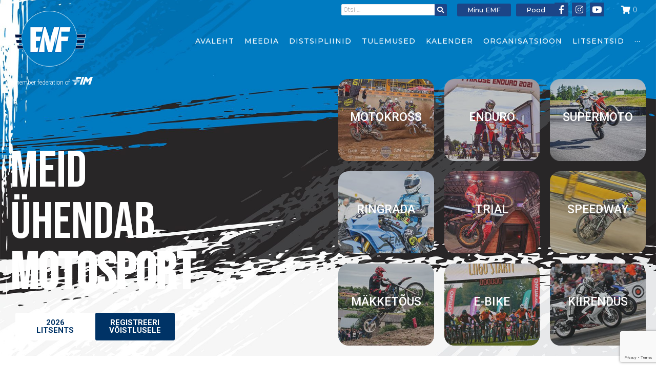

--- FILE ---
content_type: text/html; charset=UTF-8
request_url: https://msport.ee/
body_size: 62968
content:
<!DOCTYPE html><html dir=ltr lang=et prefix="og: https://ogp.me/ns#"><head><style>img.lazy{min-height:1px}</style><link href=https://msport.ee/wp-content/plugins/w3-total-cache/pub/js/lazyload.min.js as=script><meta charset="UTF-8"><link rel=profile href=http://gmpg.org/xfn/11><link rel=pingback href=https://msport.ee/xmlrpc.php><meta name="viewport" content="width=device-width, initial-scale=1"><link rel=alternate hreflang=et href=https://msport.ee/ ><link rel=alternate hreflang=x-default href=https://msport.ee/ ><meta name="description" content="MEID ÜHENDAB MOTOSPORT Taotle litsentsi Toeta teekonda 22. veebruar toimub motokrossi kohtunike koolitus! 22. veebruar toimub motokrossi kohtunike koolitus Tallinnas või selle lähistel (asukoht täpsustamisel). Oodatud on nii praegused, kui ka tulevased...30. jaan. 2025 Sisuturundus- Spordiautodele sobivaim valgustus: Lazer ja Led kaugtuled Spordiautodele sobivaim valgustus: Lazer ja Led kaugtuled Spordiautod nõuavad parimat jõudlust kõigis aspektides,"><meta name="robots" content="max-image-preview:large"><link rel=canonical href=https://msport.ee/ ><meta name="generator" content="All in One SEO (AIOSEO) 4.7.8"><meta property="og:locale" content="et_EE"><meta property="og:site_name" content="Eesti Mootorrattaspordi Föderatsioon - Eesti Mootorrattaspordi Föderatsioon"><meta property="og:type" content="article"><meta property="og:title" content="Avaleht - Eesti Mootorrattaspordi Föderatsioon"><meta property="og:description" content="MEID ÜHENDAB MOTOSPORT Taotle litsentsi Toeta teekonda 22. veebruar toimub motokrossi kohtunike koolitus! 22. veebruar toimub motokrossi kohtunike koolitus Tallinnas või selle lähistel (asukoht täpsustamisel). Oodatud on nii praegused, kui ka tulevased...30. jaan. 2025 Sisuturundus- Spordiautodele sobivaim valgustus: Lazer ja Led kaugtuled Spordiautodele sobivaim valgustus: Lazer ja Led kaugtuled Spordiautod nõuavad parimat jõudlust kõigis aspektides,"><meta property="og:url" content="https://msport.ee/"><meta property="article:published_time" content="2020-10-12T13:31:40+00:00"><meta property="article:modified_time" content="2026-01-06T16:11:54+00:00"><meta name="twitter:card" content="summary_large_image"><meta name="twitter:title" content="Avaleht - Eesti Mootorrattaspordi Föderatsioon"><meta name="twitter:description" content="MEID ÜHENDAB MOTOSPORT Taotle litsentsi Toeta teekonda 22. veebruar toimub motokrossi kohtunike koolitus! 22. veebruar toimub motokrossi kohtunike koolitus Tallinnas või selle lähistel (asukoht täpsustamisel). Oodatud on nii praegused, kui ka tulevased...30. jaan. 2025 Sisuturundus- Spordiautodele sobivaim valgustus: Lazer ja Led kaugtuled Spordiautodele sobivaim valgustus: Lazer ja Led kaugtuled Spordiautod nõuavad parimat jõudlust kõigis aspektides,"> <script type=application/ld+json class=aioseo-schema>{"@context":"https:\/\/schema.org","@graph":[{"@type":"BreadcrumbList","@id":"https:\/\/msport.ee\/#breadcrumblist","itemListElement":[{"@type":"ListItem","@id":"https:\/\/msport.ee\/#listItem","position":1,"name":"Home"}]},{"@type":"Organization","@id":"https:\/\/msport.ee\/#organization","name":"Eesti Mootorrattaspordi F\u00f6deratsioon","description":"Eesti Mootorrattaspordi F\u00f6deratsioon","url":"https:\/\/msport.ee\/"},{"@type":"WebPage","@id":"https:\/\/msport.ee\/#webpage","url":"https:\/\/msport.ee\/","name":"Avaleht - Eesti Mootorrattaspordi F\u00f6deratsioon","description":"MEID \u00dcHENDAB MOTOSPORT Taotle litsentsi Toeta teekonda 22. veebruar toimub motokrossi kohtunike koolitus! 22. veebruar toimub motokrossi kohtunike koolitus Tallinnas v\u00f5i selle l\u00e4histel (asukoht t\u00e4psustamisel). Oodatud on nii praegused, kui ka tulevased...30. jaan. 2025 Sisuturundus- Spordiautodele sobivaim valgustus: Lazer ja Led kaugtuled Spordiautodele sobivaim valgustus: Lazer ja Led kaugtuled Spordiautod n\u00f5uavad parimat j\u00f5udlust k\u00f5igis aspektides,","inLanguage":"et","isPartOf":{"@id":"https:\/\/msport.ee\/#website"},"breadcrumb":{"@id":"https:\/\/msport.ee\/#breadcrumblist"},"datePublished":"2020-10-12T13:31:40+03:00","dateModified":"2026-01-06T18:11:54+02:00"},{"@type":"WebSite","@id":"https:\/\/msport.ee\/#website","url":"https:\/\/msport.ee\/","name":"Eesti Mootorrattaspordi F\u00f6deratsioon","description":"Eesti Mootorrattaspordi F\u00f6deratsioon","inLanguage":"et","publisher":{"@id":"https:\/\/msport.ee\/#organization"},"potentialAction":{"@type":"SearchAction","target":{"@type":"EntryPoint","urlTemplate":"https:\/\/msport.ee\/?s={search_term_string}"},"query-input":"required name=search_term_string"}}]}</script> <title>Avaleht - Eesti Mootorrattaspordi Föderatsioon</title><link rel=canonical href=https://msport.ee/ ><meta property="og:locale" content="et_EE"><meta property="og:type" content="website"><meta property="og:title" content="Avaleht"><meta property="og:description" content="MEID ÜHENDAB MOTOSPORT Taotle litsentsi Toeta teekonda Motokross Enduro Supermoto Ringrada Trial Speedway Mäkketõus E-bike Kiirendus Eesti"><meta property="og:url" content="https://msport.ee/"><meta property="og:site_name" content="Eesti Mootorrattaspordi Föderatsioon"><meta property="article:publisher" content="https://www.facebook.com/EestiMF/"><meta property="article:modified_time" content="2026-01-06T16:11:54+00:00"><meta property="og:image" content="https://msport.ee/wp-content/uploads/2024/11/motokrosshp.jpg"><meta name="twitter:card" content="summary_large_image"><meta name="twitter:site" content="@EMF_tweets"> <script type=application/ld+json class=yoast-schema-graph>{"@context":"https://schema.org","@graph":[{"@type":"WebPage","@id":"https://msport.ee/","url":"https://msport.ee/","name":"Avaleht - Eesti Mootorrattaspordi Föderatsioon","isPartOf":{"@id":"https://msport.ee/#website"},"about":{"@id":"https://msport.ee/#organization"},"primaryImageOfPage":{"@id":"https://msport.ee/#primaryimage"},"image":{"@id":"https://msport.ee/#primaryimage"},"thumbnailUrl":"https://msport.ee/wp-content/uploads/2024/11/motokrosshp.jpg","datePublished":"2020-10-12T13:31:40+00:00","dateModified":"2026-01-06T16:11:54+00:00","breadcrumb":{"@id":"https://msport.ee/#breadcrumb"},"inLanguage":"et","potentialAction":[{"@type":"ReadAction","target":["https://msport.ee/"]}]},{"@type":"ImageObject","inLanguage":"et","@id":"https://msport.ee/#primaryimage","url":"https://msport.ee/wp-content/uploads/2024/11/motokrosshp.jpg","contentUrl":"https://msport.ee/wp-content/uploads/2024/11/motokrosshp.jpg","width":300,"height":200},{"@type":"BreadcrumbList","@id":"https://msport.ee/#breadcrumb","itemListElement":[{"@type":"ListItem","position":1,"name":"Avaleht"}]},{"@type":"WebSite","@id":"https://msport.ee/#website","url":"https://msport.ee/","name":"Eesti Mootorrattaspordi Föderatsioon","description":"Eesti Mootorrattaspordi Föderatsioon","publisher":{"@id":"https://msport.ee/#organization"},"potentialAction":[{"@type":"SearchAction","target":{"@type":"EntryPoint","urlTemplate":"https://msport.ee/?s={search_term_string}"},"query-input":{"@type":"PropertyValueSpecification","valueRequired":true,"valueName":"search_term_string"}}],"inLanguage":"et"},{"@type":"Organization","@id":"https://msport.ee/#organization","name":"MTÜ Eesti Mootorrattaspordi Föderatsioon","url":"https://msport.ee/","logo":{"@type":"ImageObject","inLanguage":"et","@id":"https://msport.ee/#/schema/logo/image/","url":"https://msport.ee/wp-content/uploads/2014/02/emf_www_logo.png","contentUrl":"https://msport.ee/wp-content/uploads/2014/02/emf_www_logo.png","width":140,"height":165,"caption":"MTÜ Eesti Mootorrattaspordi Föderatsioon"},"image":{"@id":"https://msport.ee/#/schema/logo/image/"},"sameAs":["https://www.facebook.com/EestiMF/","https://x.com/EMF_tweets","https://www.youtube.com/c/emftv"]}]}</script> <link rel=dns-prefetch href=//www.googletagmanager.com><link rel=dns-prefetch href=//fonts.googleapis.com><link rel=alternate type=application/rss+xml title="Eesti Mootorrattaspordi Föderatsioon &raquo; RSS" href=https://msport.ee/feed/ ><link rel=alternate type=application/rss+xml title="Eesti Mootorrattaspordi Föderatsioon &raquo; Kommentaaride RSS" href=https://msport.ee/comments/feed/ >  <script src="//www.googletagmanager.com/gtag/js?id=G-MM1TJG40RG"  data-cfasync=false data-wpfc-render=false async></script> <script data-cfasync=false data-wpfc-render=false>var mi_version = '9.2.4';
				var mi_track_user = true;
				var mi_no_track_reason = '';
								var MonsterInsightsDefaultLocations = {"page_location":"https:\/\/msport.ee\/"};
				if ( typeof MonsterInsightsPrivacyGuardFilter === 'function' ) {
					var MonsterInsightsLocations = (typeof MonsterInsightsExcludeQuery === 'object') ? MonsterInsightsPrivacyGuardFilter( MonsterInsightsExcludeQuery ) : MonsterInsightsPrivacyGuardFilter( MonsterInsightsDefaultLocations );
				} else {
					var MonsterInsightsLocations = (typeof MonsterInsightsExcludeQuery === 'object') ? MonsterInsightsExcludeQuery : MonsterInsightsDefaultLocations;
				}

								var disableStrs = [
										'ga-disable-G-MM1TJG40RG',
									];

				/* Function to detect opted out users */
				function __gtagTrackerIsOptedOut() {
					for (var index = 0; index < disableStrs.length; index++) {
						if (document.cookie.indexOf(disableStrs[index] + '=true') > -1) {
							return true;
						}
					}

					return false;
				}

				/* Disable tracking if the opt-out cookie exists. */
				if (__gtagTrackerIsOptedOut()) {
					for (var index = 0; index < disableStrs.length; index++) {
						window[disableStrs[index]] = true;
					}
				}

				/* Opt-out function */
				function __gtagTrackerOptout() {
					for (var index = 0; index < disableStrs.length; index++) {
						document.cookie = disableStrs[index] + '=true; expires=Thu, 31 Dec 2099 23:59:59 UTC; path=/';
						window[disableStrs[index]] = true;
					}
				}

				if ('undefined' === typeof gaOptout) {
					function gaOptout() {
						__gtagTrackerOptout();
					}
				}
								window.dataLayer = window.dataLayer || [];

				window.MonsterInsightsDualTracker = {
					helpers: {},
					trackers: {},
				};
				if (mi_track_user) {
					function __gtagDataLayer() {
						dataLayer.push(arguments);
					}

					function __gtagTracker(type, name, parameters) {
						if (!parameters) {
							parameters = {};
						}

						if (parameters.send_to) {
							__gtagDataLayer.apply(null, arguments);
							return;
						}

						if (type === 'event') {
														parameters.send_to = monsterinsights_frontend.v4_id;
							var hookName = name;
							if (typeof parameters['event_category'] !== 'undefined') {
								hookName = parameters['event_category'] + ':' + name;
							}

							if (typeof MonsterInsightsDualTracker.trackers[hookName] !== 'undefined') {
								MonsterInsightsDualTracker.trackers[hookName](parameters);
							} else {
								__gtagDataLayer('event', name, parameters);
							}
							
						} else {
							__gtagDataLayer.apply(null, arguments);
						}
					}

					__gtagTracker('js', new Date());
					__gtagTracker('set', {
						'developer_id.dZGIzZG': true,
											});
					if ( MonsterInsightsLocations.page_location ) {
						__gtagTracker('set', MonsterInsightsLocations);
					}
										__gtagTracker('config', 'G-MM1TJG40RG', {"forceSSL":"true","link_attribution":"true"} );
															window.gtag = __gtagTracker;										(function () {
						/* https://developers.google.com/analytics/devguides/collection/analyticsjs/ */
						/* ga and __gaTracker compatibility shim. */
						var noopfn = function () {
							return null;
						};
						var newtracker = function () {
							return new Tracker();
						};
						var Tracker = function () {
							return null;
						};
						var p = Tracker.prototype;
						p.get = noopfn;
						p.set = noopfn;
						p.send = function () {
							var args = Array.prototype.slice.call(arguments);
							args.unshift('send');
							__gaTracker.apply(null, args);
						};
						var __gaTracker = function () {
							var len = arguments.length;
							if (len === 0) {
								return;
							}
							var f = arguments[len - 1];
							if (typeof f !== 'object' || f === null || typeof f.hitCallback !== 'function') {
								if ('send' === arguments[0]) {
									var hitConverted, hitObject = false, action;
									if ('event' === arguments[1]) {
										if ('undefined' !== typeof arguments[3]) {
											hitObject = {
												'eventAction': arguments[3],
												'eventCategory': arguments[2],
												'eventLabel': arguments[4],
												'value': arguments[5] ? arguments[5] : 1,
											}
										}
									}
									if ('pageview' === arguments[1]) {
										if ('undefined' !== typeof arguments[2]) {
											hitObject = {
												'eventAction': 'page_view',
												'page_path': arguments[2],
											}
										}
									}
									if (typeof arguments[2] === 'object') {
										hitObject = arguments[2];
									}
									if (typeof arguments[5] === 'object') {
										Object.assign(hitObject, arguments[5]);
									}
									if ('undefined' !== typeof arguments[1].hitType) {
										hitObject = arguments[1];
										if ('pageview' === hitObject.hitType) {
											hitObject.eventAction = 'page_view';
										}
									}
									if (hitObject) {
										action = 'timing' === arguments[1].hitType ? 'timing_complete' : hitObject.eventAction;
										hitConverted = mapArgs(hitObject);
										__gtagTracker('event', action, hitConverted);
									}
								}
								return;
							}

							function mapArgs(args) {
								var arg, hit = {};
								var gaMap = {
									'eventCategory': 'event_category',
									'eventAction': 'event_action',
									'eventLabel': 'event_label',
									'eventValue': 'event_value',
									'nonInteraction': 'non_interaction',
									'timingCategory': 'event_category',
									'timingVar': 'name',
									'timingValue': 'value',
									'timingLabel': 'event_label',
									'page': 'page_path',
									'location': 'page_location',
									'title': 'page_title',
									'referrer' : 'page_referrer',
								};
								for (arg in args) {
																		if (!(!args.hasOwnProperty(arg) || !gaMap.hasOwnProperty(arg))) {
										hit[gaMap[arg]] = args[arg];
									} else {
										hit[arg] = args[arg];
									}
								}
								return hit;
							}

							try {
								f.hitCallback();
							} catch (ex) {
							}
						};
						__gaTracker.create = newtracker;
						__gaTracker.getByName = newtracker;
						__gaTracker.getAll = function () {
							return [];
						};
						__gaTracker.remove = noopfn;
						__gaTracker.loaded = true;
						window['__gaTracker'] = __gaTracker;
					})();
									} else {
										console.log("");
					(function () {
						function __gtagTracker() {
							return null;
						}

						window['__gtagTracker'] = __gtagTracker;
						window['gtag'] = __gtagTracker;
					})();
									}</script> <link rel=stylesheet href=https://msport.ee/wp-content/cache/minify/d517b.css media=all><style id=woocommerce-events-fooevents-event-listing-style-inline-css>/*!***************************************************************************************************************************************************************************************************************************************************************!*\
  !*** css ./node_modules/css-loader/dist/cjs.js??ruleSet[1].rules[4].use[1]!./node_modules/postcss-loader/dist/cjs.js??ruleSet[1].rules[4].use[2]!./node_modules/sass-loader/dist/cjs.js??ruleSet[1].rules[4].use[3]!./src/fooevents-event-listing/style.scss ***!
  \***************************************************************************************************************************************************************************************************************************************************************/
.wp-block-woocommerce-events-fooevents-event-listing{border:0}.fooevents-event-listing-clear{clear:both}.fooevents-event-listing-date-month{font-size:0.9em;line-height:1em;text-transform:uppercase;font-weight:500;padding-top:0.7em;margin:0}.fooevents-event-listing-date-day{font-size:1.6em;font-weight:bold;line-height:1.2em}.fooevents-event-listing-list-container{gap:1.5em;margin-bottom:1.5em;display:grid;grid-template-columns:300px auto}.fooevents-event-listing-list-container.image-right{grid-template-columns:auto 300px}.image-right .fooevents-event-listing-list-thumbnail{grid-column:2/3;grid-row:1}.image-right .fooevents-event-listing-list-content{grid-column:1/2;grid-row:1}.fooevents-event-listing-list-container.image-none{grid-template-columns:repeat(1, 100%)}.fooevents-event-listing-list-seperators
h2{padding:0
0 0.5em 0;font-size:1.2em}#fooevents-event-listing-list
h3{margin:0
0 0.5em;padding:0}#fooevents-event-listing-list
img{max-width:100%;width:100%;height:auto}#fooevents-event-listing-list .fooevents-event-listing-list-datetime{padding:0;margin:0
0 0.5em}#fooevents-event-listing-list .fooevents-event-listing-list-excerpt{margin:0
0 0.5em;padding:0}#fooevents-event-listing-list .fooevents-event-listing-list-price{font-weight:bold;padding-right:1em}#fooevents-event-listing-list .fooevents-event-listing-list-location{margin:0
0 0.5em;padding:0}#fooevents-event-listing-list .fooevents-event-listing-list-stock{margin:0
0 1em;padding:0}#fooevents-event-listing-list .fooevents-event-listing-list-book-now{font-weight:bold}#fooevents-event-listing-list .fooevents-event-listing-list-book-now
a{text-decoration:none}table#fooevents-event-listing-compact{width:100%}table#fooevents-event-listing-compact
th{text-align:left}#fooevents-event-listing-compact
h3{margin-bottom:0.5em;padding:0;margin-block-start:0;font-size:1.4em}#fooevents-event-listing-compact
ul{list-style:none;margin:0;padding:0;font-size:0.9em}table#fooevents-event-listing-compact
td.date{text-align:center}#fooevents-event-listing-compact .fooevents-event-listing-compact-datetime{padding:0
0 0.5em;margin:0}#fooevents-event-listing-compact .fooevents-event-listing-compact-excerpt{margin-bottom:1em}#fooevents-event-listing-compact .fooevents-event-listing-compact-stock{margin:1em
0 0;padding:0}#fooevents-event-listing-compact .fooevents-event-listing-compact-book-now{padding:0;margin:0
0em;font-weight:bold}#fooevents-event-listing-compact .fooevents-event-listing-compact-book-now
a{text-decoration:none}#fooevents-event-listing-compact .fooevents-event-listing-compact-price{font-weight:bold;margin:0}#fooevents-event-listing-compact .fooevents-event-listing-compact-price{font-weight:bold;margin:0}#fooevents-event-listing-compact .fooevents-event-listing-compact-availability{margin:0}#fooevents-event-listing-compact .fooevents-event-listing-compact-location{margin:0
0 0.5em;padding:0}#fooevents-event-listing-tiles{display:grid;gap:30px}#fooevents-event-listing-tiles
h3{margin-bottom:0.5em;padding:0;margin-block-start:0;font-size:1.2em}#fooevents-event-listing-tiles .event-thumbnail
img{width:100%;height:auto;padding:0;margin:0
0 1em}#fooevents-event-listing-tiles .fooevents-event-listing-tiles-datetime{padding:0;margin:0
0 0.5em}#fooevents-event-listing-tiles .fooevents-event-listing-tiles-location{font-weight:bold;margin:0
0 0.5em}#fooevents-event-listing-tiles .fooevents-event-listing-tiles-excerpt{margin:0
0 1em}#fooevents-event-listing-tiles .fooevents-event-listing-tiles-stock{margin:0
0 1em}#fooevents-event-listing-tiles .fooevents-event-listing-tiles-price{font-weight:bold;margin:0}#fooevents-event-listing-tiles .fooevents-event-listing-tiles-availability{margin:0}#fooevents-event-listing-tiles .fooevents-event-listing-book-now{font-weight:bold;margin:1em
0 0}#fooevents-event-listing-tiles .fooevents-event-listing-book-now
a{text-decoration:none}.fooevents-event-listing-tile-number-2{grid-template-columns:repeat(2, calc(50% - 15px))}.fooevents-event-listing-tile-number-3{grid-template-columns:repeat(3, calc(33.33% - 20px))}.fooevents-event-listing-tile-number-4{grid-template-columns:repeat(4, calc(25% - 22.5px))}.fooevents-event-listing-tile-number-5{grid-template-columns:repeat(5, calc(20% - 24px))}.fooevents-event-listing-tile-number-6{grid-template-columns:repeat(6, calc(16.66% - 25px))}.event-icon{display:inline;margin:0.4em 0.4em 0 0;padding:0;line-height:0.8em}.event-icon:before{content:"\f469";font-family:"dashicons";font-size:1em}.event-icon-calendar:before{content:"\f508"}@media screen and (max-width: 55em){.fooevents-event-listing-tile-number-5,.fooevents-event-listing-tile-number-6{grid-template-columns:repeat(3, calc(33.33% - 20px))}#fooevents-event-listing-compact
td{display:block;width:100%}table#fooevents-event-listing-compact
td.date{text-align:left}}@media screen and (max-width: 50em){.fooevents-event-listing-tile-number-2,.fooevents-event-listing-tile-number-3,.fooevents-event-listing-tile-number-4,.fooevents-event-listing-tile-number-5,.fooevents-event-listing-tile-number-6{grid-template-columns:repeat(3, calc(33.33% - 20px))}}@media screen and (max-width: 40em){.fooevents-event-listing-tile-number-2,.fooevents-event-listing-tile-number-3,.fooevents-event-listing-tile-number-4,.fooevents-event-listing-tile-number-5,.fooevents-event-listing-tile-number-6{grid-template-columns:repeat(2, calc(50% - 15px))}.fooevents-event-listing-list-container{grid-template-columns:repeat(1, 100%)}}@media screen and (max-width: 30em){.fooevents-event-listing-tile-number-2,.fooevents-event-listing-tile-number-3,.fooevents-event-listing-tile-number-4,.fooevents-event-listing-tile-number-5,.fooevents-event-listing-tile-number-6{grid-template-columns:repeat(1, 100%)}}</style><style id=woocommerce-events-fooevents-event-attendees-style-inline-css>/*!*****************************************************************************************************************************************************************************************************************************************************************!*\
  !*** css ./node_modules/css-loader/dist/cjs.js??ruleSet[1].rules[4].use[1]!./node_modules/postcss-loader/dist/cjs.js??ruleSet[1].rules[4].use[2]!./node_modules/sass-loader/dist/cjs.js??ruleSet[1].rules[4].use[3]!./src/fooevents-event-attendees/style.scss ***!
  \*****************************************************************************************************************************************************************************************************************************************************************/
.fooevents-attendees-grid{display:grid;gap:30px}.fooevents-attendee-list-grid-2{grid-template-columns:repeat(2, calc(50% - 15px))}.fooevents-attendee-list-grid-3{grid-template-columns:repeat(3, calc(33.33% - 20px))}.fooevents-attendee-list-grid-4{grid-template-columns:repeat(4, calc(25% - 22.5px))}.fooevents-attendee-list-grid-5{grid-template-columns:repeat(5, calc(20% - 24px))}.fooevents-attendee-list-grid-6{grid-template-columns:repeat(6, calc(16.66% - 25px))}.fooevents-attendee-list-grid-7{grid-template-columns:repeat(7, calc(14.28% - 25.7142857143px))}.fooevents-attendee-list-grid-8{grid-template-columns:repeat(8, calc(12.5% - 26.25px))}.fooevents-attendees-grid .fooevents-attendee{margin-bottom:1em;text-align:center;line-height:1.3em}.fooevents-attendees:after,.fooevents-attendee-list-clear{clear:both;content:"";display:block}.fooevents-attendees-grid .fooevents-attendee
img{border-radius:100%;max-width:90%;margin:0
0 0.5em;display:inline-block}.fooevents-attendees-grid .fooevents-attendee-info-name{font-weight:bold}.fooevents-attendees-grid .fooevents-attendee-info-designation,
.fooevents-attendees-grid .fooevents-attendee-info-company,
.fooevents-attendees-grid .fooevents-attendee-info-telephone,
.fooevents-attendees-grid .fooevents-attendee-info-email,
.fooevents-attendees-grid .fooevents-attendee-info-signup{font-size:0.8em}.fooevents-attendees-grid .fooevents-attendee-info-designation{font-weight:600}.fooevents-attendees-grid-total{padding:1em
0;text-align:center}.fooevents-attendee
strong{font-size:0.9em;font-weight:600}.fooevents-attendees-pictures .fooevents-attendee{float:left;text-align:center;line-height:1.3em;margin:0
0 0 -0.8em}.fooevents-attendees-pictures .fooevents-attendee
img{max-width:100%}.fooevents-attendees-pictures .fooevents-attendee-size-large{width:6em}.fooevents-attendees-pictures .fooevents-attendee-size-large
img{border:solid 4px #fff;width:6em}.fooevents-attendees-pictures .fooevents-attendee-size-medium{width:3.5em}.fooevents-attendees-pictures .fooevents-attendee-size-medium
img{border:solid 3px #fff;width:3.5em}.fooevents-attendees-pictures .fooevents-attendee-size-small{width:2.5em}.fooevents-attendees-pictures .fooevents-attendee-size-small
img{border:solid 2px #fff;width:2.5em}#fooevents-attendee-list-compact .fooevents-attendee-large
img{max-width:6em}#fooevents-attendee-list-compact .fooevents-attendee-medium
img{max-width:3.5em}#fooevents-attendee-list-compact .fooevents-attendee-small
img{max-width:2.5em}.fooevents-attendees-pictures .fooevents-attendee-0{margin:0}.fooevents-attendees-list
img{border-radius:100%;max-width:90%;margin:0
0 0.5em}.fooevents-attendees-list-total{padding:1em
0;text-align:left}.fooevents-attendees-pictures .fooevents-attendee
img{border-radius:100%;max-width:100%;margin:0
0 0.5em}@media screen and (max-width: 55em){.fooevents-attendee-list-grid-5,.fooevents-attendee-list-grid-6,.fooevents-attendee-list-grid-7,.fooevents-attendee-list-grid-8{grid-template-columns:repeat(5, calc(20% - 24px))}}@media screen and (max-width: 50em){.fooevents-attendee-list-grid-5,.fooevents-attendee-list-grid-6,.fooevents-attendee-list-grid-7,.fooevents-attendee-list-grid-8{grid-template-columns:repeat(4, calc(25% - 22.5px))}}@media screen and (max-width: 40em){.fooevents-attendee-list-grid-4,.fooevents-attendee-list-grid-5,.fooevents-attendee-list-grid-6,.fooevents-attendee-list-grid-7,.fooevents-attendee-list-grid-8{grid-template-columns:repeat(3, calc(33.33% - 20px))}#fooevents-attendee-list-compact
th{display:none}#fooevents-attendee-list-compact
td{display:block;width:100%}}@media screen and (max-width: 30em){.fooevents-attendee-list-grid-3,.fooevents-attendee-list-grid-4,.fooevents-attendee-list-grid-5,.fooevents-attendee-list-grid-6,.fooevents-attendee-list-grid-7,.fooevents-attendee-list-grid-8{grid-template-columns:repeat(2, calc(50% - 15px))}}</style><link rel=stylesheet href=https://msport.ee/wp-content/cache/minify/32ad4.css media=all><style id=classic-theme-styles-inline-css>/*! This file is auto-generated */
.wp-block-button__link{color:#fff;background-color:#32373c;border-radius:9999px;box-shadow:none;text-decoration:none;padding:calc(.667em + 2px) calc(1.333em + 2px);font-size:1.125em}.wp-block-file__button{background:#32373c;color:#fff;text-decoration:none}</style><style id=global-styles-inline-css>/*<![CDATA[*/body{--wp--preset--color--black:#000;--wp--preset--color--cyan-bluish-gray:#abb8c3;--wp--preset--color--white:#fff;--wp--preset--color--pale-pink:#f78da7;--wp--preset--color--vivid-red:#cf2e2e;--wp--preset--color--luminous-vivid-orange:#ff6900;--wp--preset--color--luminous-vivid-amber:#fcb900;--wp--preset--color--light-green-cyan:#7bdcb5;--wp--preset--color--vivid-green-cyan:#00d084;--wp--preset--color--pale-cyan-blue:#8ed1fc;--wp--preset--color--vivid-cyan-blue:#0693e3;--wp--preset--color--vivid-purple:#9b51e0;--wp--preset--gradient--vivid-cyan-blue-to-vivid-purple:linear-gradient(135deg,rgba(6,147,227,1) 0%,rgb(155,81,224) 100%);--wp--preset--gradient--light-green-cyan-to-vivid-green-cyan:linear-gradient(135deg,rgb(122,220,180) 0%,rgb(0,208,130) 100%);--wp--preset--gradient--luminous-vivid-amber-to-luminous-vivid-orange:linear-gradient(135deg,rgba(252,185,0,1) 0%,rgba(255,105,0,1) 100%);--wp--preset--gradient--luminous-vivid-orange-to-vivid-red:linear-gradient(135deg,rgba(255,105,0,1) 0%,rgb(207,46,46) 100%);--wp--preset--gradient--very-light-gray-to-cyan-bluish-gray:linear-gradient(135deg,rgb(238,238,238) 0%,rgb(169,184,195) 100%);--wp--preset--gradient--cool-to-warm-spectrum:linear-gradient(135deg,rgb(74,234,220) 0%,rgb(151,120,209) 20%,rgb(207,42,186) 40%,rgb(238,44,130) 60%,rgb(251,105,98) 80%,rgb(254,248,76) 100%);--wp--preset--gradient--blush-light-purple:linear-gradient(135deg,rgb(255,206,236) 0%,rgb(152,150,240) 100%);--wp--preset--gradient--blush-bordeaux:linear-gradient(135deg,rgb(254,205,165) 0%,rgb(254,45,45) 50%,rgb(107,0,62) 100%);--wp--preset--gradient--luminous-dusk:linear-gradient(135deg,rgb(255,203,112) 0%,rgb(199,81,192) 50%,rgb(65,88,208) 100%);--wp--preset--gradient--pale-ocean:linear-gradient(135deg,rgb(255,245,203) 0%,rgb(182,227,212) 50%,rgb(51,167,181) 100%);--wp--preset--gradient--electric-grass:linear-gradient(135deg,rgb(202,248,128) 0%,rgb(113,206,126) 100%);--wp--preset--gradient--midnight:linear-gradient(135deg,rgb(2,3,129) 0%,rgb(40,116,252) 100%);--wp--preset--font-size--small:13px;--wp--preset--font-size--medium:20px;--wp--preset--font-size--large:36px;--wp--preset--font-size--x-large:42px;--wp--preset--font-family--inter:"Inter", sans-serif;--wp--preset--font-family--cardo:Cardo;--wp--preset--spacing--20:0.44rem;--wp--preset--spacing--30:0.67rem;--wp--preset--spacing--40:1rem;--wp--preset--spacing--50:1.5rem;--wp--preset--spacing--60:2.25rem;--wp--preset--spacing--70:3.38rem;--wp--preset--spacing--80:5.06rem;--wp--preset--shadow--natural:6px 6px 9px rgba(0, 0, 0, 0.2);--wp--preset--shadow--deep:12px 12px 50px rgba(0, 0, 0, 0.4);--wp--preset--shadow--sharp:6px 6px 0px rgba(0, 0, 0, 0.2);--wp--preset--shadow--outlined:6px 6px 0px -3px rgba(255, 255, 255, 1), 6px 6px rgba(0, 0, 0, 1);--wp--preset--shadow--crisp:6px 6px 0px rgba(0, 0, 0, 1)}:where(.is-layout-flex){gap:0.5em}:where(.is-layout-grid){gap:0.5em}body .is-layout-flex{display:flex}body .is-layout-flex{flex-wrap:wrap;align-items:center}body .is-layout-flex>*{margin:0}body .is-layout-grid{display:grid}body .is-layout-grid>*{margin:0}:where(.wp-block-columns.is-layout-flex){gap:2em}:where(.wp-block-columns.is-layout-grid){gap:2em}:where(.wp-block-post-template.is-layout-flex){gap:1.25em}:where(.wp-block-post-template.is-layout-grid){gap:1.25em}.has-black-color{color:var(--wp--preset--color--black) !important}.has-cyan-bluish-gray-color{color:var(--wp--preset--color--cyan-bluish-gray) !important}.has-white-color{color:var(--wp--preset--color--white) !important}.has-pale-pink-color{color:var(--wp--preset--color--pale-pink) !important}.has-vivid-red-color{color:var(--wp--preset--color--vivid-red) !important}.has-luminous-vivid-orange-color{color:var(--wp--preset--color--luminous-vivid-orange) !important}.has-luminous-vivid-amber-color{color:var(--wp--preset--color--luminous-vivid-amber) !important}.has-light-green-cyan-color{color:var(--wp--preset--color--light-green-cyan) !important}.has-vivid-green-cyan-color{color:var(--wp--preset--color--vivid-green-cyan) !important}.has-pale-cyan-blue-color{color:var(--wp--preset--color--pale-cyan-blue) !important}.has-vivid-cyan-blue-color{color:var(--wp--preset--color--vivid-cyan-blue) !important}.has-vivid-purple-color{color:var(--wp--preset--color--vivid-purple) !important}.has-black-background-color{background-color:var(--wp--preset--color--black) !important}.has-cyan-bluish-gray-background-color{background-color:var(--wp--preset--color--cyan-bluish-gray) !important}.has-white-background-color{background-color:var(--wp--preset--color--white) !important}.has-pale-pink-background-color{background-color:var(--wp--preset--color--pale-pink) !important}.has-vivid-red-background-color{background-color:var(--wp--preset--color--vivid-red) !important}.has-luminous-vivid-orange-background-color{background-color:var(--wp--preset--color--luminous-vivid-orange) !important}.has-luminous-vivid-amber-background-color{background-color:var(--wp--preset--color--luminous-vivid-amber) !important}.has-light-green-cyan-background-color{background-color:var(--wp--preset--color--light-green-cyan) !important}.has-vivid-green-cyan-background-color{background-color:var(--wp--preset--color--vivid-green-cyan) !important}.has-pale-cyan-blue-background-color{background-color:var(--wp--preset--color--pale-cyan-blue) !important}.has-vivid-cyan-blue-background-color{background-color:var(--wp--preset--color--vivid-cyan-blue) !important}.has-vivid-purple-background-color{background-color:var(--wp--preset--color--vivid-purple) !important}.has-black-border-color{border-color:var(--wp--preset--color--black) !important}.has-cyan-bluish-gray-border-color{border-color:var(--wp--preset--color--cyan-bluish-gray) !important}.has-white-border-color{border-color:var(--wp--preset--color--white) !important}.has-pale-pink-border-color{border-color:var(--wp--preset--color--pale-pink) !important}.has-vivid-red-border-color{border-color:var(--wp--preset--color--vivid-red) !important}.has-luminous-vivid-orange-border-color{border-color:var(--wp--preset--color--luminous-vivid-orange) !important}.has-luminous-vivid-amber-border-color{border-color:var(--wp--preset--color--luminous-vivid-amber) !important}.has-light-green-cyan-border-color{border-color:var(--wp--preset--color--light-green-cyan) !important}.has-vivid-green-cyan-border-color{border-color:var(--wp--preset--color--vivid-green-cyan) !important}.has-pale-cyan-blue-border-color{border-color:var(--wp--preset--color--pale-cyan-blue) !important}.has-vivid-cyan-blue-border-color{border-color:var(--wp--preset--color--vivid-cyan-blue) !important}.has-vivid-purple-border-color{border-color:var(--wp--preset--color--vivid-purple) !important}.has-vivid-cyan-blue-to-vivid-purple-gradient-background{background:var(--wp--preset--gradient--vivid-cyan-blue-to-vivid-purple) !important}.has-light-green-cyan-to-vivid-green-cyan-gradient-background{background:var(--wp--preset--gradient--light-green-cyan-to-vivid-green-cyan) !important}.has-luminous-vivid-amber-to-luminous-vivid-orange-gradient-background{background:var(--wp--preset--gradient--luminous-vivid-amber-to-luminous-vivid-orange) !important}.has-luminous-vivid-orange-to-vivid-red-gradient-background{background:var(--wp--preset--gradient--luminous-vivid-orange-to-vivid-red) !important}.has-very-light-gray-to-cyan-bluish-gray-gradient-background{background:var(--wp--preset--gradient--very-light-gray-to-cyan-bluish-gray) !important}.has-cool-to-warm-spectrum-gradient-background{background:var(--wp--preset--gradient--cool-to-warm-spectrum) !important}.has-blush-light-purple-gradient-background{background:var(--wp--preset--gradient--blush-light-purple) !important}.has-blush-bordeaux-gradient-background{background:var(--wp--preset--gradient--blush-bordeaux) !important}.has-luminous-dusk-gradient-background{background:var(--wp--preset--gradient--luminous-dusk) !important}.has-pale-ocean-gradient-background{background:var(--wp--preset--gradient--pale-ocean) !important}.has-electric-grass-gradient-background{background:var(--wp--preset--gradient--electric-grass) !important}.has-midnight-gradient-background{background:var(--wp--preset--gradient--midnight) !important}.has-small-font-size{font-size:var(--wp--preset--font-size--small) !important}.has-medium-font-size{font-size:var(--wp--preset--font-size--medium) !important}.has-large-font-size{font-size:var(--wp--preset--font-size--large) !important}.has-x-large-font-size{font-size:var(--wp--preset--font-size--x-large) !important}.wp-block-navigation a:where(:not(.wp-element-button)){color:inherit}:where(.wp-block-post-template.is-layout-flex){gap:1.25em}:where(.wp-block-post-template.is-layout-grid){gap:1.25em}:where(.wp-block-columns.is-layout-flex){gap:2em}:where(.wp-block-columns.is-layout-grid){gap:2em}.wp-block-pullquote{font-size:1.5em;line-height:1.6}/*]]>*/</style><link rel=stylesheet href=https://msport.ee/wp-content/cache/minify/4bbb1.css media=all><style id=woocommerce-inline-inline-css>.woocommerce form .form-row
.required{visibility:visible}</style><link rel=stylesheet href=https://msport.ee/wp-content/cache/minify/3305e.css media=all><style id=wpml-legacy-dropdown-0-inline-css>.wpml-ls-statics-shortcode_actions, .wpml-ls-statics-shortcode_actions .wpml-ls-sub-menu, .wpml-ls-statics-shortcode_actions
a{border-color:#cdcdcd}.wpml-ls-statics-shortcode_actions a, .wpml-ls-statics-shortcode_actions .wpml-ls-sub-menu a, .wpml-ls-statics-shortcode_actions .wpml-ls-sub-menu a:link, .wpml-ls-statics-shortcode_actions li:not(.wpml-ls-current-language) .wpml-ls-link, .wpml-ls-statics-shortcode_actions li:not(.wpml-ls-current-language) .wpml-ls-link:link{color:#444;background-color:#fff}.wpml-ls-statics-shortcode_actions a, .wpml-ls-statics-shortcode_actions .wpml-ls-sub-menu a:hover,.wpml-ls-statics-shortcode_actions .wpml-ls-sub-menu a:focus, .wpml-ls-statics-shortcode_actions .wpml-ls-sub-menu a:link:hover, .wpml-ls-statics-shortcode_actions .wpml-ls-sub-menu a:link:focus{color:#000;background-color:#eee}.wpml-ls-statics-shortcode_actions .wpml-ls-current-language>a{color:#444;background-color:#fff}.wpml-ls-statics-shortcode_actions .wpml-ls-current-language:hover>a, .wpml-ls-statics-shortcode_actions .wpml-ls-current-language>a:focus{color:#000;background-color:#eee}</style><link rel=stylesheet href=https://msport.ee/wp-content/cache/minify/1000f.css media=all><style id=kava-theme-style-inline-css>/*<![CDATA[*/body{font-style:normal;font-weight:300;font-size:14px;line-height:1.6;font-family:Roboto,sans-serif;letter-spacing:0px;text-align:left;color:#3b3d42}h1,.h1-style{font-style:normal;font-weight:400;font-size:34px;line-height:1.4;font-family:Roboto,sans-serif;letter-spacing:0px;text-align:inherit;color:#3b3d42}h2,.h2-style{font-style:normal;font-weight:400;font-size:24px;line-height:1.4;font-family:Roboto,sans-serif;letter-spacing:0px;text-align:inherit;color:#3b3d42}h3,.h3-style{font-style:normal;font-weight:400;font-size:21px;line-height:1.4;font-family:Roboto,sans-serif;letter-spacing:0px;text-align:inherit;color:#3b3d42}h4,.h4-style{font-style:normal;font-weight:400;font-size:20px;line-height:1.5;font-family:Roboto,sans-serif;letter-spacing:0px;text-align:inherit;color:#3b3d42}h5,.h5-style{font-style:normal;font-weight:300;font-size:18px;line-height:1.5;font-family:Roboto,sans-serif;letter-spacing:0px;text-align:inherit;color:#3b3d42}h6,.h6-style{font-style:normal;font-weight:500;font-size:14px;line-height:1.5;font-family:Roboto,sans-serif;letter-spacing:0px;text-align:inherit;color:#3b3d42}@media (min-width: 1200px){h1,.h1-style{font-size:56px}h2,.h2-style{font-size:40px}h3,.h3-style{font-size:28px}}a,h1 a:hover,h2 a:hover,h3 a:hover,h4 a:hover,h5 a:hover,h6 a:hover{color:#1C4587}a:hover{color:#3b3d42}blockquote{color:#1C4587}.site-header__wrap{background-color:#fff;background-repeat:repeat;background-position:center top;background-attachment:scroll;}.top-panel{color:#a1a2a4;background-color:#fff}.main-navigation{font-style:normal;font-weight:400;font-size:14px;line-height:1.4;font-family:Roboto,sans-serif;letter-spacing:0px}.main-navigation a,.menu-item-has-children:before{color:#a1a2a4}.main-navigation a:hover,.main-navigation .current_page_item>a,.main-navigation .current-menu-item>a,.main-navigation .current_page_ancestor>a,.main-navigation .current-menu-ancestor>a{color:#3b3d42}.mobile-menu-toggle-button{color:#fff;background-color:#1C4587}.social-list
a{color:#a1a2a4}.social-list a:hover{color:#1C4587}.breadcrumbs_item{font-style:normal;font-weight:400;font-size:11px;line-height:1.5;font-family:Roboto,sans-serif;letter-spacing:0px}.breadcrumbs_item_sep,.breadcrumbs_item_link{color:#a1a2a4}.breadcrumbs_item_link:hover{color:#1C4587}.post-navigation-container
i{color:#a1a2a4}.post-navigation-container .nav-links a:hover .post-title,.post-navigation-container .nav-links a:hover .nav-text{color:#1C4587}.post-navigation-container .nav-links a:hover
i{color:#3b3d42}.posts-list-navigation .pagination .page-numbers,.page-links>span,.page-links>a{color:#a1a2a4}.posts-list-navigation .pagination a.page-numbers:hover,.posts-list-navigation .pagination .page-numbers.current,.page-links>a:hover,.page-links>span{color:#3b3d42}.posts-list-navigation .pagination .next,.posts-list-navigation .pagination
.prev{color:#1C4587}.posts-list-navigation .pagination .next:hover,.posts-list-navigation .pagination .prev:hover{color:#3b3d42}.btn,button,input[type='button'],input[type='reset'],input[type='submit']{font-style:normal;font-weight:900;font-size:11px;line-height:1;font-family:Roboto,sans-serif;letter-spacing:1px;color:#fff;background-color:#1C4587}.btn:hover,button:hover,input[type='button']:hover,input[type='reset']:hover,input[type='submit']:hover,input[type='reset']:hover{color:#fff;background-color:rgb(66,107,173)}.btn.invert-button{color:#fff}.btn.invert-button:hover{color:#fff;border-color:#1C4587;background-color:#1C4587}#toTop{padding:0px
0px;border-radius:0px;background-color:;color: }#toTop:hover{background-color:;color: }input,optgroup,select,textarea{font-size:14px}.comment-form .submit,.wpcf7-submit,.post-password-form label+input{font-style:normal;font-weight:900;font-size:11px;line-height:1;font-family:Roboto,sans-serif;letter-spacing:1px;color:#fff;background-color:#1C4587}.comment-form .submit:hover,.wpcf7-submit:hover,.post-password-form label+input:hover{color:#fff;background-color:rgb(66,107,173)}.comment-reply-title{font-style:normal;font-weight:400;font-size:20px;line-height:1.5;font-family:Roboto,sans-serif;letter-spacing:0px;color:#3b3d42}.comment-form-cookies-consent input[type='checkbox']:checked~label[for=wp-comment-cookies-consent]:before{color:#fff;border-color:#1C4587;background-color:#1C4587}#cancel-comment-reply-link{color:#1C4587}#cancel-comment-reply-link:hover{color:#3b3d42}.comment-body
.fn{font-style:normal;font-weight:500;font-size:14px;line-height:1.5;font-family:Roboto,sans-serif;letter-spacing:0px;color:#3b3d42}.comment-date__time{color:#a1a2a4}.comment-reply-link{font-style:normal;font-weight:900;font-size:11px;line-height:1;font-family:Roboto,sans-serif;letter-spacing:1px}::-webkit-input-placeholder{color:#a1a2a4}::-moz-placeholder{color:#a1a2a4}:-moz-placeholder{color:#a1a2a4}:-ms-input-placeholder{color:#a1a2a4}.posted-on,.cat-links,.byline,.tags-links{color:#a1a2a4}.comments-button{color:#a1a2a4}.comments-button:hover{color:#fff;background-color:#1C4587}.btn-style .post-categories
a{color:#fff;background-color:#1C4587}.btn-style .post-categories a:hover{color:#fff;background-color:rgb(66,107,173)}.sticky-label{color:#fff;background-color:#1C4587}.invert-hover.has-post-thumbnail:hover,.invert-hover.has-post-thumbnail:hover .posted-on,.invert-hover.has-post-thumbnail:hover .cat-links,.invert-hover.has-post-thumbnail:hover .byline,.invert-hover.has-post-thumbnail:hover .tags-links,.invert-hover.has-post-thumbnail:hover .entry-meta,.invert-hover.has-post-thumbnail:hover a,.invert-hover.has-post-thumbnail:hover .btn-icon,.invert-item.has-post-thumbnail,.invert-item.has-post-thumbnail .posted-on,.invert-item.has-post-thumbnail .cat-links,.invert-item.has-post-thumbnail .byline,.invert-item.has-post-thumbnail .tags-links,.invert-item.has-post-thumbnail .entry-meta,.invert-item.has-post-thumbnail a,.invert-item.has-post-thumbnail .btn:hover,.invert-item.has-post-thumbnail .btn-style .post-categories a:hover,.invert,.invert .entry-title,.invert a,.invert .byline,.invert .posted-on,.invert .cat-links,.invert .tags-links{color:#fff}.invert-hover.has-post-thumbnail:hover a:hover,.invert-hover.has-post-thumbnail:hover .btn-icon:hover,.invert-item.has-post-thumbnail a:hover,.invert a:hover{color:#1C4587}.invert-hover.has-post-thumbnail .btn,.invert-item.has-post-thumbnail .comments-button,.posts-list--default.list-style-v10 .invert.default-item .comments-button{color:#fff;background-color:#1C4587}.invert-hover.has-post-thumbnail .btn:hover,.invert-item.has-post-thumbnail .comments-button:hover,.posts-list--default.list-style-v10 .invert.default-item .comments-button:hover{color:#1C4587;background-color:#fff}.list-style-v8 .comments-link{color:#a1a2a4}.list-style-v8 .comments-link:hover{color:#3b3d42}.creative-item .entry-title a:hover{color:#1C4587}.list-style-default .creative-item a,.creative-item .btn-icon{color:#a1a2a4}.list-style-default .creative-item a:hover,.creative-item .btn-icon:hover{color:#1C4587}.list-style-default .creative-item .btn,.list-style-default .creative-item .btn:hover,.list-style-default .creative-item .comments-button:hover{color:#fff}.creative-item__title-first-letter{font-style:normal;font-weight:400;font-family:Roboto,sans-serif;color:#3b3d42}.posts-list--creative.list-style-v10 .creative-item:before{background-color:#1C4587;box-shadow:0px 0px 0px 8px rgba(28,69,135,0.25)}.posts-list--creative.list-style-v10 .creative-item__post-date{font-style:normal;font-weight:400;font-size:20px;line-height:1.5;font-family:Roboto,sans-serif;letter-spacing:0px;color:#1C4587}.posts-list--creative.list-style-v10 .creative-item__post-date
a{color:#1C4587}.posts-list--creative.list-style-v10 .creative-item__post-date a:hover{color:#3b3d42}.list-style-v2 .creative-item .entry-title,.list-style-v9 .creative-item .entry-title{font-style:normal;font-weight:400;font-size:20px;line-height:1.5;font-family:Roboto,sans-serif;letter-spacing:0px}.post_format-post-format-image .post-thumbnail__link:before{color:#fff;background-color:#1C4587}.post_format-post-format-gallery .swiper-button-prev,.post_format-post-format-gallery .swiper-button-next{color:#a1a2a4}.post_format-post-format-gallery .swiper-button-prev:hover,.post_format-post-format-gallery .swiper-button-next:hover{color:#3b3d42}.post_format-post-format-quote .post-format-quote{color:#fff;background-color:#1C4587}.post_format-post-format-quote .post-format-quote:before{color:#1C4587;background-color:#fff}.post-author__title
a{color:#1C4587}.post-author__title a:hover{color:#3b3d42}.invert .post-author__title
a{color:#fff}.invert .post-author__title a:hover{color:#1C4587}.single-post
blockquote{border-color:#1C4587}.single-post:not(.post-template-single-layout-4):not(.post-template-single-layout-7) .tags-links a:hover{color:#fff;border-color:#1C4587;background-color:#1C4587}.single-header-3 .post-author .byline,.single-header-4 .post-author .byline,.single-header-5 .post-author
.byline{font-style:normal;font-weight:400;font-size:20px;line-height:1.5;font-family:Roboto,sans-serif;letter-spacing:0px}.single-header-8,.single-header-10 .entry-header{background-color:#1C4587}.single-header-8.invert a:hover,.single-header-10.invert a:hover{color:rgba(255,255,255,0.5)}.single-header-3 a.comments-button,.single-header-10 a.comments-button{border:1px
solid #fff}.single-header-3 a.comments-button:hover,.single-header-10 a.comments-button:hover{color:#1C4587;background-color:#fff}.page-preloader{border-top-color:#1C4587;border-right-color:#1C4587}.site-logo__link,.site-logo__link:hover{color:#1C4587}.page-title{font-style:normal;font-weight:400;font-size:24px;line-height:1.4;font-family:Roboto,sans-serif;letter-spacing:0px;color:#3b3d42}@media (min-width: 1200px){.page-title{font-size:40px}}.posts-list.list-style-v3 .comments-link{border-color:#1C4587}.posts-list.list-style-v4 .comments-link{color:#a1a2a4}.posts-list.list-style-v4 .posts-list__item.grid-item .grid-item-wrap .comments-link:hover{color:#fff;background-color:#1C4587}.grid-item-wrap.invert,.grid-item-wrap.invert .posted-on,.grid-item-wrap.invert .cat-links,.grid-item-wrap.invert .byline,.grid-item-wrap.invert .tags-links,.grid-item-wrap.invert .entry-meta,.grid-item-wrap.invert a,.grid-item-wrap.invert .btn-icon,.grid-item-wrap.invert .comments-button{color:#fff}.list-style-v5 .grid-item-wrap.invert .posted-on,.list-style-v5 .grid-item-wrap.invert .cat-links,.list-style-v5 .grid-item-wrap.invert .byline,.list-style-v5 .grid-item-wrap.invert .tags-links,.list-style-v5 .grid-item-wrap.invert .posted-on a,.list-style-v5 .grid-item-wrap.invert .cat-links a,.list-style-v5 .grid-item-wrap.invert .tags-links a,.list-style-v5 .grid-item-wrap.invert .byline a,.list-style-v5 .grid-item-wrap.invert .comments-link,.list-style-v5 .grid-item-wrap.invert .entry-title a:hover{color:#1C4587}.list-style-v5 .grid-item-wrap.invert .posted-on a:hover,.list-style-v5 .grid-item-wrap.invert .cat-links a:hover,.list-style-v5 .grid-item-wrap.invert .tags-links a:hover,.list-style-v5 .grid-item-wrap.invert .byline a:hover,.list-style-v5 .grid-item-wrap.invert .comments-link:hover{color:#fff}.posts-list.list-style-v6 .posts-list__item.grid-item .grid-item-wrap .cat-links a,.posts-list.list-style-v7 .posts-list__item.grid-item .grid-item-wrap .cat-links
a{color:#fff;background-color:#1C4587}.posts-list.list-style-v6 .posts-list__item.grid-item .grid-item-wrap .cat-links a:hover,.posts-list.list-style-v7 .posts-list__item.grid-item .grid-item-wrap .cat-links a:hover{color:#fff;background-color:rgb(66,107,173)}.posts-list.list-style-v9 .posts-list__item.grid-item .grid-item-wrap .entry-header .entry-title{font-weight:300}.list-style-v7 .grid-item-wrap.invert .posted-on a:hover,.list-style-v7 .grid-item-wrap.invert .cat-links a:hover,.list-style-v7 .grid-item-wrap.invert .tags-links a:hover,.list-style-v7 .grid-item-wrap.invert .byline a:hover,.list-style-v7 .grid-item-wrap.invert .comments-link:hover,.list-style-v7 .grid-item-wrap.invert .entry-title a:hover,.list-style-v6 .grid-item-wrap.invert .posted-on a:hover,.list-style-v6 .grid-item-wrap.invert .cat-links a:hover,.list-style-v6 .grid-item-wrap.invert .tags-links a:hover,.list-style-v6 .grid-item-wrap.invert .byline a:hover,.list-style-v6 .grid-item-wrap.invert .comments-link:hover,.list-style-v6 .grid-item-wrap.invert .entry-title a:hover{color:#1C4587}.list-style-v7 .grid-item-wrap.invert .posted-on,.list-style-v7 .grid-item-wrap.invert .cat-links,.list-style-v7 .grid-item-wrap.invert .byline,.list-style-v7 .grid-item-wrap.invert .tags-links,.list-style-v7 .grid-item-wrap.invert .posted-on a,.list-style-v7 .grid-item-wrap.invert .cat-links a,.list-style-v7 .grid-item-wrap.invert .tags-links a,.list-style-v7 .grid-item-wrap.invert .byline a,.list-style-v7 .grid-item-wrap.invert .comments-link,.list-style-v7 .grid-item-wrap.invert .entry-title a,.list-style-v7 .grid-item-wrap.invert .entry-content p,.list-style-v6 .grid-item-wrap.invert .posted-on,.list-style-v6 .grid-item-wrap.invert .cat-links,.list-style-v6 .grid-item-wrap.invert .byline,.list-style-v6 .grid-item-wrap.invert .tags-links,.list-style-v6 .grid-item-wrap.invert .posted-on a,.list-style-v6 .grid-item-wrap.invert .cat-links a,.list-style-v6 .grid-item-wrap.invert .tags-links a,.list-style-v6 .grid-item-wrap.invert .byline a,.list-style-v6 .grid-item-wrap.invert .comments-link,.list-style-v6 .grid-item-wrap.invert .entry-title a,.list-style-v6 .grid-item-wrap.invert .entry-content
p{color:#fff}.posts-list.list-style-v7 .grid-item .grid-item-wrap .entry-footer .comments-link:hover,.posts-list.list-style-v6 .grid-item .grid-item-wrap .entry-footer .comments-link:hover,.posts-list.list-style-v6 .posts-list__item.grid-item .grid-item-wrap .btn:hover,.posts-list.list-style-v7 .posts-list__item.grid-item .grid-item-wrap .btn:hover{color:#1C4587;border-color:#1C4587}.posts-list.list-style-v10 .grid-item-inner .space-between-content .comments-link{color:#a1a2a4}.posts-list.list-style-v10 .grid-item-inner .space-between-content .comments-link:hover{color:#1C4587}.posts-list.list-style-v10 .posts-list__item.justify-item .justify-item-inner .entry-title
a{color:#3b3d42}.posts-list.posts-list--vertical-justify.list-style-v10 .posts-list__item.justify-item .justify-item-inner .entry-title a:hover{color:#fff;background-color:#1C4587}.posts-list.list-style-v5 .posts-list__item.justify-item .justify-item-inner.invert .cat-links a:hover,.posts-list.list-style-v8 .posts-list__item.justify-item .justify-item-inner.invert .cat-links a:hover{color:#fff;background-color:rgb(66,107,173)}.posts-list.list-style-v5 .posts-list__item.justify-item .justify-item-inner.invert .cat-links a,.posts-list.list-style-v8 .posts-list__item.justify-item .justify-item-inner.invert .cat-links
a{color:#fff;background-color:#1C4587}.list-style-v8 .justify-item-inner.invert .posted-on,.list-style-v8 .justify-item-inner.invert .cat-links,.list-style-v8 .justify-item-inner.invert .byline,.list-style-v8 .justify-item-inner.invert .tags-links,.list-style-v8 .justify-item-inner.invert .posted-on a,.list-style-v8 .justify-item-inner.invert .cat-links a,.list-style-v8 .justify-item-inner.invert .tags-links a,.list-style-v8 .justify-item-inner.invert .byline a,.list-style-v8 .justify-item-inner.invert .comments-link,.list-style-v8 .justify-item-inner.invert .entry-title a,.list-style-v8 .justify-item-inner.invert .entry-content p,.list-style-v5 .justify-item-inner.invert .posted-on,.list-style-v5 .justify-item-inner.invert .cat-links,.list-style-v5 .justify-item-inner.invert .byline,.list-style-v5 .justify-item-inner.invert .tags-links,.list-style-v5 .justify-item-inner.invert .posted-on a,.list-style-v5 .justify-item-inner.invert .cat-links a,.list-style-v5 .justify-item-inner.invert .tags-links a,.list-style-v5 .justify-item-inner.invert .byline a,.list-style-v5 .justify-item-inner.invert .comments-link,.list-style-v5 .justify-item-inner.invert .entry-title a,.list-style-v5 .justify-item-inner.invert .entry-content p,.list-style-v4 .justify-item-inner.invert .posted-on:hover,.list-style-v4 .justify-item-inner.invert .cat-links,.list-style-v4 .justify-item-inner.invert .byline,.list-style-v4 .justify-item-inner.invert .tags-links,.list-style-v4 .justify-item-inner.invert .posted-on a,.list-style-v4 .justify-item-inner.invert .cat-links a,.list-style-v4 .justify-item-inner.invert .tags-links a,.list-style-v4 .justify-item-inner.invert .byline a,.list-style-v4 .justify-item-inner.invert .comments-link,.list-style-v4 .justify-item-inner.invert .entry-title a,.list-style-v4 .justify-item-inner.invert .entry-content
p{color:#fff}.list-style-v8 .justify-item-inner.invert .posted-on a:hover,.list-style-v8 .justify-item-inner.invert .cat-links a:hover,.list-style-v8 .justify-item-inner.invert .tags-links a:hover,.list-style-v8 .justify-item-inner.invert .byline a:hover,.list-style-v8 .justify-item-inner.invert .comments-link:hover,.list-style-v8 .justify-item-inner.invert .entry-title a:hover,.list-style-v5 .justify-item-inner.invert .posted-on a:hover,.list-style-v5 .justify-item-inner.invert .cat-links a:hover,.list-style-v5 .justify-item-inner.invert .tags-links a:hover,.list-style-v5 .justify-item-inner.invert .byline a:hover,.list-style-v5 .justify-item-inner.invert .entry-title a:hover,.list-style-v4 .justify-item-inner.invert .posted-on a,.list-style-v4 .justify-item-inner.invert .cat-links a:hover,.list-style-v4 .justify-item-inner.invert .tags-links a:hover,.list-style-v4 .justify-item-inner.invert .byline a:hover,.list-style-v4 .justify-item-inner.invert .comments-link:hover,.list-style-v4 .justify-item-inner.invert .entry-title a:hover{color:#1C4587}.posts-list.list-style-v5 .justify-item .justify-item-wrap .entry-footer .comments-link:hover{border-color:#1C4587}.list-style-v4 .justify-item-inner.invert .btn:hover,.list-style-v6 .justify-item-wrap.invert .btn:hover,.list-style-v8 .justify-item-inner.invert .btn:hover{color:#fff}.posts-list.posts-list--vertical-justify.list-style-v5 .posts-list__item.justify-item .justify-item-wrap .entry-footer .comments-link:hover,.posts-list.posts-list--vertical-justify.list-style-v5 .posts-list__item.justify-item .justify-item-wrap .entry-footer .btn:hover{color:#1C4587;border-color:#1C4587}.posts-list.list-style-v3 .comments-link{border-color:#1C4587}.posts-list.list-style-v4 .comments-link{color:#a1a2a4}.posts-list.list-style-v4 .posts-list__item.masonry-item .masonry-item-wrap .comments-link:hover{color:#fff;background-color:#1C4587}.masonry-item-wrap.invert,.masonry-item-wrap.invert .posted-on,.masonry-item-wrap.invert .cat-links,.masonry-item-wrap.invert .byline,.masonry-item-wrap.invert .tags-links,.masonry-item-wrap.invert .entry-meta,.masonry-item-wrap.invert a,.masonry-item-wrap.invert .btn-icon,.masonry-item-wrap.invert .comments-button{color:#fff}.list-style-v5 .masonry-item-wrap.invert .posted-on,.list-style-v5 .masonry-item-wrap.invert .cat-links,.list-style-v5 .masonry-item-wrap.invert .byline,.list-style-v5 .masonry-item-wrap.invert .tags-links,.list-style-v5 .masonry-item-wrap.invert .posted-on a,.list-style-v5 .masonry-item-wrap.invert .cat-links a,.list-style-v5 .masonry-item-wrap.invert .tags-links a,.list-style-v5 .masonry-item-wrap.invert .byline a,.list-style-v5 .masonry-item-wrap.invert .comments-link,.list-style-v5 .masonry-item-wrap.invert .entry-title a:hover{color:#1C4587}.list-style-v5 .masonry-item-wrap.invert .posted-on a:hover,.list-style-v5 .masonry-item-wrap.invert .cat-links a:hover,.list-style-v5 .masonry-item-wrap.invert .tags-links a:hover,.list-style-v5 .masonry-item-wrap.invert .byline a:hover,.list-style-v5 .masonry-item-wrap.invert .comments-link:hover{color:#fff}.posts-list.list-style-v10 .masonry-item-inner .space-between-content .comments-link{color:#a1a2a4}.posts-list.list-style-v10 .masonry-item-inner .space-between-content .comments-link:hover{color:#1C4587}.widget_recent_entries a,.widget_recent_comments
a{font-style:normal;font-weight:500;font-size:14px;line-height:1.5;font-family:Roboto,sans-serif;letter-spacing:0px;color:#3b3d42}.widget_recent_entries a:hover,.widget_recent_comments a:hover{color:#1C4587}.widget_recent_entries .post-date,.widget_recent_comments
.recentcomments{color:#a1a2a4}.widget_recent_comments .comment-author-link
a{color:#a1a2a4}.widget_recent_comments .comment-author-link a:hover{color:#1C4587}.widget_calendar th,.widget_calendar
caption{color:#1C4587}.widget_calendar tbody td
a{color:#3b3d42}.widget_calendar tbody td a:hover{color:#fff;background-color:#1C4587}.widget_calendar tfoot td
a{color:#a1a2a4}.widget_calendar tfoot td a:hover{color:#3b3d42}.jet-smart-listing-wrap.jet-processing + div.jet-smart-listing-loading,div.wpcf7 .ajax-loader{border-top-color:#1C4587;border-right-color:#1C4587}html#ecwid_html body#ecwid_body .ec-size .ec-wrapper .ec-store .grid-product__title-inner,html#ecwid_html body#ecwid_body .ec-size .ec-wrapper .ec-store .grid__products .grid-product__image ~ .grid-product__price .grid-product__price-amount,html#ecwid_html body#ecwid_body .ec-size .ec-wrapper .ec-store .grid__products .grid-product__image ~ .grid-product__title .grid-product__price-amount,html#ecwid_html body#ecwid_body .ec-size .ec-store .grid__products--medium-items.grid__products--layout-center .grid-product__price-compare,html#ecwid_html body#ecwid_body .ec-size .ec-store .grid__products--medium-items .grid-product__details,html#ecwid_html body#ecwid_body .ec-size .ec-store .grid__products--medium-items .grid-product__sku,html#ecwid_html body#ecwid_body .ec-size .ec-store .grid__products--medium-items .grid-product__sku-hover,html#ecwid_html body#ecwid_body .ec-size .ec-store .grid__products--medium-items .grid-product__tax,html#ecwid_html body#ecwid_body .ec-size .ec-wrapper .ec-store .form__msg,html#ecwid_html body#ecwid_body .ec-size.ec-size--l .ec-wrapper .ec-store h1,html#ecwid_html body#ecwid_body.page .ec-size .ec-wrapper .ec-store .product-details__product-title,html#ecwid_html body#ecwid_body.page .ec-size .ec-wrapper .ec-store .product-details__product-price,html#ecwid_html body#ecwid_body .ec-size .ec-wrapper .ec-store .product-details-module__title,html#ecwid_html body#ecwid_body .ec-size .ec-wrapper .ec-store .ec-cart-summary__row--total .ec-cart-summary__title,html#ecwid_html body#ecwid_body .ec-size .ec-wrapper .ec-store .ec-cart-summary__row--total .ec-cart-summary__price,html#ecwid_html body#ecwid_body .ec-size .ec-wrapper .ec-store .grid__categories
*{font-style:normal;font-weight:500;line-height:1.5;font-family:Roboto,sans-serif;letter-spacing:0px}html#ecwid_html body#ecwid_body .ecwid .ec-size .ec-wrapper .ec-store .product-details__product-description{font-style:normal;font-weight:300;font-size:14px;line-height:1.6;font-family:Roboto,sans-serif;letter-spacing:0px;text-align:left;color:#3b3d42}html#ecwid_html body#ecwid_body .ec-size .ec-wrapper .ec-store .grid-product__title-inner,html#ecwid_html body#ecwid_body .ec-size .ec-wrapper .ec-store .grid__products .grid-product__image ~ .grid-product__price .grid-product__price-amount,html#ecwid_html body#ecwid_body .ec-size .ec-wrapper .ec-store .grid__products .grid-product__image ~ .grid-product__title .grid-product__price-amount,html#ecwid_html body#ecwid_body .ec-size .ec-store .grid__products--medium-items.grid__products--layout-center .grid-product__price-compare,html#ecwid_html body#ecwid_body .ec-size .ec-store .grid__products--medium-items .grid-product__details,html#ecwid_html body#ecwid_body .ec-size .ec-store .grid__products--medium-items .grid-product__sku,html#ecwid_html body#ecwid_body .ec-size .ec-store .grid__products--medium-items .grid-product__sku-hover,html#ecwid_html body#ecwid_body .ec-size .ec-store .grid__products--medium-items .grid-product__tax,html#ecwid_html body#ecwid_body .ec-size .ec-wrapper .ec-store .product-details-module__title,html#ecwid_html body#ecwid_body.page .ec-size .ec-wrapper .ec-store .product-details__product-price,html#ecwid_html body#ecwid_body.page .ec-size .ec-wrapper .ec-store .product-details__product-title,html#ecwid_html body#ecwid_body .ec-size .ec-wrapper .ec-store .form-control__text,html#ecwid_html body#ecwid_body .ec-size .ec-wrapper .ec-store .form-control__textarea,html#ecwid_html body#ecwid_body .ec-size .ec-wrapper .ec-store .ec-link,html#ecwid_html body#ecwid_body .ec-size .ec-wrapper .ec-store .ec-link:visited,html#ecwid_html body#ecwid_body .ec-size .ec-wrapper .ec-store input[type="radio"].form-control__radio:checked+.form-control__radio-view::after{color:#1C4587}html#ecwid_html body#ecwid_body .ec-size .ec-wrapper .ec-store .ec-link:hover{color:#3b3d42}html#ecwid_html body#ecwid_body .ec-size .ec-wrapper .ec-store .grid__products--small-items .grid-product__title-inner,html#ecwid_html body#ecwid_body .ec-size .ec-wrapper .ec-store .grid__products--small-items .grid-product__price-hover .grid-product__price-amount,html#ecwid_html body#ecwid_body .ec-size .ec-wrapper .ec-store .grid__products--small-items .grid-product__image ~ .grid-product__price .grid-product__price-amount,html#ecwid_html body#ecwid_body .ec-size .ec-wrapper .ec-store .grid__products--small-items .grid-product__image ~ .grid-product__title .grid-product__price-amount,html#ecwid_html body#ecwid_body .ec-size .ec-wrapper .ec-store .grid__products--small-items.grid__products--layout-center .grid-product__price-compare,html#ecwid_html body#ecwid_body .ec-size .ec-wrapper .ec-store .grid__products--small-items .grid-product__details,html#ecwid_html body#ecwid_body .ec-size .ec-wrapper .ec-store .grid__products--small-items .grid-product__sku,html#ecwid_html body#ecwid_body .ec-size .ec-wrapper .ec-store .grid__products--small-items .grid-product__sku-hover,html#ecwid_html body#ecwid_body .ec-size .ec-wrapper .ec-store .grid__products--small-items .grid-product__tax{font-size:12px}html#ecwid_html body#ecwid_body .ec-size .ec-wrapper .ec-store .grid__products--medium-items .grid-product__title-inner,html#ecwid_html body#ecwid_body .ec-size .ec-wrapper .ec-store .grid__products--medium-items .grid-product__price-hover .grid-product__price-amount,html#ecwid_html body#ecwid_body .ec-size .ec-wrapper .ec-store .grid__products--medium-items .grid-product__image ~ .grid-product__price .grid-product__price-amount,html#ecwid_html body#ecwid_body .ec-size .ec-wrapper .ec-store .grid__products--medium-items .grid-product__image ~ .grid-product__title .grid-product__price-amount,html#ecwid_html body#ecwid_body .ec-size .ec-wrapper .ec-store .grid__products--medium-items.grid__products--layout-center .grid-product__price-compare,html#ecwid_html body#ecwid_body .ec-size .ec-wrapper .ec-store .grid__products--medium-items .grid-product__details,html#ecwid_html body#ecwid_body .ec-size .ec-wrapper .ec-store .grid__products--medium-items .grid-product__sku,html#ecwid_html body#ecwid_body .ec-size .ec-wrapper .ec-store .grid__products--medium-items .grid-product__sku-hover,html#ecwid_html body#ecwid_body .ec-size .ec-wrapper .ec-store .grid__products--medium-items .grid-product__tax{font-size:14px}html#ecwid_html body#ecwid_body .ec-size .ec-wrapper .ec-store .grid__products--large-items .grid-product__title-inner,html#ecwid_html body#ecwid_body .ec-size .ec-wrapper .ec-store .grid__products--large-items .grid-product__price-hover .grid-product__price-amount,html#ecwid_html body#ecwid_body .ec-size .ec-wrapper .ec-store .grid__products--large-items .grid-product__image ~ .grid-product__price .grid-product__price-amount,html#ecwid_html body#ecwid_body .ec-size .ec-wrapper .ec-store .grid__products--large-items .grid-product__image ~ .grid-product__title .grid-product__price-amount,html#ecwid_html body#ecwid_body .ec-size .ec-wrapper .ec-store .grid__products--large-items.grid__products--layout-center .grid-product__price-compare,html#ecwid_html body#ecwid_body .ec-size .ec-wrapper .ec-store .grid__products--large-items .grid-product__details,html#ecwid_html body#ecwid_body .ec-size .ec-wrapper .ec-store .grid__products--large-items .grid-product__sku,html#ecwid_html body#ecwid_body .ec-size .ec-wrapper .ec-store .grid__products--large-items .grid-product__sku-hover,html#ecwid_html body#ecwid_body .ec-size .ec-wrapper .ec-store .grid__products--large-items .grid-product__tax{font-size:17px}html#ecwid_html body#ecwid_body .ec-size .ec-wrapper .ec-store
button{font-style:normal;font-weight:900;line-height:1;font-family:Roboto,sans-serif;letter-spacing:1px}html#ecwid_html body#ecwid_body .ec-size .ec-wrapper .ec-store .form-control--secondary .form-control__button,html#ecwid_html body#ecwid_body .ec-size .ec-wrapper .ec-store .form-control--primary .form-control__button{border-color:#1C4587;background-color:transparent;color:#1C4587}html#ecwid_html body#ecwid_body .ec-size .ec-wrapper .ec-store .form-control--secondary .form-control__button:hover,html#ecwid_html body#ecwid_body .ec-size .ec-wrapper .ec-store .form-control--primary .form-control__button:hover,html#ecwid_html body#ecwid_body .horizontal-menu-container.horizontal-desktop .horizontal-menu-item.horizontal-menu-item--active>a{border-color:#1C4587;background-color:#1C4587;color:#fff}html#ecwid_html body#ecwid_body .ec-size .ec-wrapper .ec-store .grid__products--appearance-hover .grid-product--dark .form-control--secondary .form-control__button{border-color:#1C4587;background-color:#1C4587;color:#fff}html#ecwid_html body#ecwid_body .ec-size .ec-wrapper .ec-store .grid__products--appearance-hover .grid-product--dark .form-control--secondary .form-control__button:hover{border-color:#fff;background-color:#fff;color:#1C4587}html#ecwid_html body#ecwid_body .ec-size.ec-size--l .ec-wrapper .ec-store .form-control .form-control__button{font-size:10px}html#ecwid_html body#ecwid_body .ec-size.ec-size--l .ec-wrapper .ec-store .form-control--small .form-control__button{font-size:11px}html#ecwid_html body#ecwid_body .ec-size.ec-size--l .ec-wrapper .ec-store .form-control--medium .form-control__button{font-size:14px}html#ecwid_html body#ecwid_body .ec-minicart__body .ec-minicart__icon .icon-default path[stroke],html#ecwid_html body#ecwid_body .ec-minicart__body .ec-minicart__icon .icon-default circle[stroke]{stroke:#1C4587}html#ecwid_html body#ecwid_body .ec-minicart:hover .ec-minicart__body .ec-minicart__icon .icon-default path[stroke],html#ecwid_html body#ecwid_body .ec-minicart:hover .ec-minicart__body .ec-minicart__icon .icon-default circle[stroke]{stroke:#3b3d42}.woocommerce table.variations .reset_variations,.woocommerce-review-link{font-weight:400}.product_meta,.woocommerce-tabs .tabs li a,.single-product .quantity label,.woocommerce table.variations
.label{font-weight:500}.woocommerce table.variations
select{color:#a1a2a4}.product_meta .sku_wrapper span,.product_meta .posted_in a,.product_meta .tagged_as
a{font-weight:300}.woocommerce-tabs .tabs li
a{color:#3b3d42}.woocommerce-tabs .tabs li a:hover{color:#1C4587}.elementor-widget-wp-widget-woocommerce_product_search button,.widget_product_search button,.added_to_cart.wc-forward,.woocommerce .button,.elementor-widget-wp-widget-woocommerce_widget_cart .button,.elementor-widget-wp-widget-woocommerce_product_search
.button{font-style:normal;font-weight:900;font-size:11px;line-height:1;font-family:Roboto,sans-serif;letter-spacing:1px;color:#fff;background-color:#1C4587}.jet-compare-button__link,.jet-wishlist-button__link{font-style:normal;font-weight:900;font-size:11px;line-height:1;font-family:Roboto,sans-serif;letter-spacing:1px}.jet-compare-button__link[data-widget-id=default] .jet-compare-button__plane.jet-compare-button__plane-normal,.jet-compare-button__link[data-widget-id=default] .jet-compare-button__plane.jet-compare-button__plane-added,.jet-wishlist-button__link[data-widget-id=default] .jet-wishlist-button__plane.jet-wishlist-button__plane-normal,.jet-wishlist-button__link[data-widget-id=default] .jet-wishlist-button__plane.jet-wishlist-button__plane-added{background-color:#1C4587}.jet-compare-button__link[data-widget-id=default]:hover .jet-compare-button__plane.jet-compare-button__plane-normal,.jet-compare-button__link[data-widget-id=default]:hover .jet-compare-button__plane.jet-compare-button__plane-added,.jet-wishlist-button__link[data-widget-id=default]:hover .jet-wishlist-button__plane.jet-wishlist-button__plane-normal,.jet-wishlist-button__link[data-widget-id=default]:hover .jet-wishlist-button__plane.jet-wishlist-button__plane-added{background-color:rgb(66,107,173)}.elementor-widget-wp-widget-woocommerce_product_search button:hover,.widget_product_search button:hover,.added_to_cart.wc-forward:hover,.button:hover{color:#fff;background-color:rgb(66,107,173)}.widget_recently_viewed_products .amount,.widget_products .amount,.widget_top_rated_products .amount,.price,table.woocommerce-grouped-product-list tr td.woocommerce-grouped-product-list-item__price{font-weight:400}ol.commentlist li .meta
strong{font-weight:300}ol.commentlist li
.meta{color:#a1a2a4}.woocommerce-product-gallery__trigger{background-color:#fff;color:#3b3d42}.woocommerce-product-gallery__trigger:hover{background-color:#3b3d42;color:#fff}.woocommerce-cart table tr td.product-remove
a{color:#a1a2a4}.woocommerce-cart table tr td.product-name
a{color:#3b3d42}.woocommerce-cart table tr td.product-price ,.woocommerce-cart table tr td.product-subtotal,.woocommerce-cart .cart-collaterals table tr.cart-subtotal .amount,.woocommerce-cart .cart-collaterals table tr.order-total
.amount{font-weight:400;color:#3b3d42}.woocommerce-cart table tr td.product-quantity
input{color:#a1a2a4}.woocommerce-cart table tr th,.woocommerce-account .woocommerce .woocommerce-MyAccount-content label,.woocommerce-cart table tr td.actions
label{font-weight:500}.woocommerce-cart table tr td.actions > .button,.woocommerce-cart .cart-collaterals table tr.order-total
.amount{color:#1C4587}.woocommerce-cart table tr td.actions>.button:hover{color:#3b3d42}.woocommerce-cart table tr td.product-remove a:hover,.woocommerce-cart table tr td.product-name a:hover{color:#1C4587}.select2-container--default .select2-selection--single .select2-selection__rendered{color:#a1a2a4}.woocommerce-cart .cart-collaterals .wc-proceed-to-checkout a.checkout-button.button:hover{background-color:#1C4587}.woocommerce-cart table tr
td.actions{background-color:rgba(28,69,135,0.05)}.woocommerce-checkout label,.woocommerce-account .woocommerce label:not(.woocommerce-form__label-for-checkbox),.lost_password a,.comment-form label,.woocommerce-checkout .woocommerce-checkout-review-order table .amount,.woocommerce-checkout .woocommerce-checkout-review-order table tr th,.woocommerce-checkout .woocommerce-checkout-review-order table tbody tr td .product-quantity{font-weight:500}.woocommerce-checkout .woocommerce-checkout-review-order table tbody tr td .product-quantity{color:#1C4587}.woocommerce-checkout .woocommerce-checkout-review-order table tfoot,.wc_payment_methods li
.payment_box{background-color:rgba(28,69,135,0.05)}.woocommerce-checkout .woocommerce-message,.woocommerce-checkout .woocommerce-error,.woocommerce-checkout .woocommerce-info{font-weight:400}label.checkbox input[type="checkbox"] + span::after,label.inline input[type="checkbox"]+span::after{color:#1C4587}label.checkbox.woocommerce-form__label,label.inline.woocommerce-form__label{color:#a1a2a4;font-weight:300}.woocommerce-checkout .place-order button.button:hover{background-color:#1C4587}.woocommerce-account .woocommerce .woocommerce-MyAccount-navigation ul
li{font-weight:900}.woocommerce-account .woocommerce .woocommerce-MyAccount-navigation ul li a:hover,.woocommerce-account .woocommerce .woocommerce-MyAccount-navigation ul li.is-active
a{color:#fff;background-color:#1C4587;border-color:#1C4587}.woocommerce-account .woocommerce .woocommerce-MyAccount-content table.woocommerce-orders-table tr td:first-child,.woocommerce-account .woocommerce .woocommerce-MyAccount-content table.woocommerce-orders-table tr th,.woocommerce-order-received .woocommerce .woocommerce-order table.shop_table.order_details tr td:first-child,.woocommerce-order-received .woocommerce .woocommerce-order table.shop_table.order_details tr th,.woocommerce-account .woocommerce .woocommerce-MyAccount-content table.shop_table.order_details tr td:first-child,.woocommerce-account .woocommerce .woocommerce-MyAccount-content table.shop_table.order_details tr
th{font-weight:500}.woocommerce-order-received .woocommerce .woocommerce-order table.shop_table.order_details tr td a:not(.button),.woocommerce-account .woocommerce .woocommerce-MyAccount-content table.woocommerce-orders-table tr td a,.woocommerce-account .woocommerce .woocommerce-MyAccount-content table.shop_table.order_details tr td
a{color:#3b3d42;font-weight:300}.woocommerce-order-received .woocommerce .woocommerce-order table.shop_table.order_details tr td a:not(.button):hover,.woocommerce-account .woocommerce .woocommerce-MyAccount-content table.woocommerce-orders-table tr td a:hover,.woocommerce-account .woocommerce .woocommerce-MyAccount-content table.shop_table.order_details tr td a:hover{color:#1C4587}.woocommerce-order-received .woocommerce .woocommerce-order table.shop_table.order_details tr td.woocommerce-table__product-name .product-quantity,.woocommerce-account .woocommerce .woocommerce-MyAccount-content table.woocommerce-orders-table tr td.woocommerce-table__product-name .product-quantity,.woocommerce-account .woocommerce .woocommerce-MyAccount-content table.shop_table.order_details tr td.woocommerce-table__product-name .product-quantity{color:#a1a2a4}ul.woocommerce-order-overview li
strong{font-weight:500}.woocommerce-order-received .woocommerce .woocommerce-order table.shop_table.order_details tr td.woocommerce-table__product-name .product-quantity{font-weight:300}.woocommerce-account .woocommerce .woocommerce-MyAccount-content
legend{font-weight:400}.woocommerce-account .woocommerce .woocommerce-MyAccount-content table.woocommerce-orders-table tr td.woocommerce-orders-table__cell-order-actions .button,.woocommerce .woocommerce-MyAccount-content table.shop_table.order_details tr td.download-file .button,table.woocommerce-table--order-downloads.shop_table tbody tr td.download-file
.button{font-style:normal;font-weight:300;font-size:14px;line-height:1.6;font-family:Roboto,sans-serif;letter-spacing:0px;text-align:left;color:#1C4587}.woocommerce-account .woocommerce .woocommerce-MyAccount-content
mark{color:#1C4587}.woocommerce-account .woocommerce .woocommerce-MyAccount-content table.woocommerce-orders-table tr td.woocommerce-orders-table__cell-order-actions .button:hover,.woocommerce .woocommerce-MyAccount-content table.shop_table.order_details tr td.download-file .button:hover,table.woocommerce-table--order-downloads.shop_table tbody tr td.download-file .button:hover{color:#3b3d42}.elementor-widget-wp-widget-woocommerce_price_filter .ui-slider-handle,.widget_price_filter .ui-slider-handle,.elementor-widget-wp-widget-woocommerce_price_filter .ui-slider-range,.widget_price_filter .ui-slider-range{background-color:#1C4587}.elementor-widget-wp-widget-woocommerce_shopping_cart .quantity,.elementor-widget-wp-widget-woocommerce_widget_cart .quantity,.widget_shopping_cart
.quantity{color:#a1a2a4}.elementor-widget-wp-widget-woocommerce_shopping_cart,.elementor-widget-wp-widget-woocommerce_widget_cart,.widget_shopping_cart,.elementor-widget-wp-widget-woocommerce_shopping_cart a:not(.button),.elementor-widget-wp-widget-woocommerce_widget_cart a:not(.button),.widget_shopping_cart a:not(.button),.elementor-widget-wp-widget-woocommerce_recently_viewed_products a,.widget_recently_viewed_products a,.elementor-widget-wp-widget-woocommerce_products a,.widget_products a,.elementor-widget-wp-widget-woocommerce_top_rated_products a,.widget_top_rated_products a,.elementor-widget-wp-widget-woocommerce_recent_reviews a,.widget_recent_reviews
a{color:#3b3d42}.elementor-widget-wp-widget-woocommerce_shopping_cart a:not(.button):hover,.elementor-widget-wp-widget-woocommerce_widget_cart a:not(.button):hover,.widget_shopping_cart a:not(.button):hover,.elementor-widget-wp-widget-woocommerce_recently_viewed_products a:hover,.widget_recently_viewed_products a:hover,.elementor-widget-wp-widget-woocommerce_products a:hover,.widget_products a:hover,.elementor-widget-wp-widget-woocommerce_top_rated_products a:hover,.widget_top_rated_products a:hover,.elementor-widget-wp-widget-woocommerce_recent_reviews a:hover,.widget_recent_reviews a:hover{color:#1C4587}.elementor-widget-wp-widget-woocommerce_rating_filter li.chosen:before,.widget_rating_filter li.chosen:before{background-color:#1C4587;border-color:#1C4587}.elementor-widget-wp-widget-woocommerce_product_categories li.current-cat a:before,.widget_product_categories li.current-cat a:before{background-color:#1C4587;border-color:#1C4587}.elementor-widget-wp-widget-woocommerce_rating_filter li:after,.widget_rating_filter li:after{color:#fff}.elementor-widget-wp-widget-woocommerce_product_categories li a:after,.widget_product_categories li a:after{color:#fff}.select2-container--default .select2-selection--single .select2-selection__rendered{color:#3b3d42}.elementor-widget-wp-widget-woocommerce_widget_cart .woocommerce-mini-cart__total > strong,.elementor-widget-wp-widget-woocommerce_shopping_cart .woocommerce-mini-cart__total > strong,.widget_shopping_cart .woocommerce-mini-cart__total > strong,.elementor-widget-wp-widget-woocommerce_widget_cart .quantity .amount,.elementor-widget-wp-widget-woocommerce_shopping_cart .quantity .amount,.widget_shopping_cart .quantity
.amount{font-weight:500}.elementor-widget-wp-widget-woocommerce_widget_cart .woocommerce-mini-cart__total .amount,.elementor-widget-wp-widget-woocommerce_shopping_cart .woocommerce-mini-cart__total .amount,.widget_shopping_cart .woocommerce-mini-cart__total
.amount{font-weight:400}.elementor-widget-wp-widget-woocommerce_widget_cart .woocommerce-mini-cart__buttons .wc-forward:not(.checkout),.elementor-widget-wp-widget-woocommerce_shopping_cart .woocommerce-mini-cart__buttons .wc-forward:not(.checkout),.widget_shopping_cart .woocommerce-mini-cart__buttons .wc-forward:not(.checkout){color:#1C4587;font-weight:400}.elementor-widget-wp-widget-woocommerce_widget_cart .woocommerce-mini-cart__buttons .wc-forward:not(.checkout):hover,.elementor-widget-wp-widget-woocommerce_shopping_cart .woocommerce-mini-cart__buttons .wc-forward:not(.checkout):hover,.widget_shopping_cart .woocommerce-mini-cart__buttons .wc-forward:not(.checkout):hover{color:#3b3d42}.header-cart__link{color:#a1a2a4}.header-cart__link:hover{color:#1C4587}.elementor-widget-wp-widget-woocommerce_rating_filter .woocommerce-mini-cart__total > strong,.widget_shopping_cart .woocommerce-mini-cart__total > strong,.elementor-widget-wp-widget-woocommerce_rating_filter .quantity .amount,.widget_shopping_cart .quantity .amount,.header-cart
.amount{color:#3b3d42}.woocommerce-store-notice{background-color:#1C4587;color:#fff}.woocommerce-store-notice__dismiss-link:hover,.woocommerce-store-notice__dismiss-link{color:#fff}.woocommerce-cart .cart-collaterals .wc-proceed-to-checkout .checkout-button.button ,.woocommerce-checkout .place-order button.button,.product
.button.ajax_add_to_cart.added{background-color:#27d18b}.elementor-widget-wp-widget-woocommerce_widget_cart .woocommerce-mini-cart__buttons .checkout.button,.elementor-widget-wp-widget-woocommerce_shopping_cart .woocommerce-mini-cart__buttons .checkout.button,.widget_shopping_cart .woocommerce-mini-cart__buttons
.checkout.button{background:#27d18b}.elementor-widget-wp-widget-woocommerce_widget_cart .woocommerce-mini-cart__buttons .checkout.button:hover,.elementor-widget-wp-widget-woocommerce_shopping_cart .woocommerce-mini-cart__buttons .checkout.button:hover,.widget_shopping_cart .woocommerce-mini-cart__buttons .checkout.button:hover{background:rgba(39,209,139,0.8)}/*]]>*/</style><link rel=stylesheet href=https://msport.ee/wp-content/cache/minify/c0388.css media=all><link rel=stylesheet id=cx-google-fonts-kava-css href='//fonts.googleapis.com/css?family=Roboto%3A300%2C400%2C500%2C900%7CMontserrat%3A700&#038;subset=latin&#038;ver=6.5.5' type=text/css media=all><link rel=stylesheet href=https://msport.ee/wp-content/cache/minify/829b3.css media=all><style id=elementor-frontend-inline-css>/*<![CDATA[*/.elementor-kit-1069576{--e-global-color-primary:#6EC1E4;--e-global-color-secondary:#54595F;--e-global-color-text:#7A7A7A;--e-global-color-accent:#61CE70;--e-global-color-b0dfa22:#1C4587;--e-global-color-af322b1:#036;--e-global-color-aaadea4:#008CFF;--e-global-color-f38d858:#CCE8FF;--e-global-color-acb9815:#CCD6E0;--e-global-color-f021747:#FFF;--e-global-typography-primary-font-family:"Bebas Neue";--e-global-typography-primary-font-weight:700;--e-global-typography-secondary-font-family:"Bebas Neue";--e-global-typography-secondary-font-weight:400;--e-global-typography-text-font-family:"Montserrat";--e-global-typography-text-font-weight:400;--e-global-typography-accent-font-family:"Montserrat Alternates";--e-global-typography-accent-font-weight:500}.elementor-section.elementor-section-boxed>.elementor-container{max-width:1140px}.e-con{--container-max-width:1140px}.elementor-widget:not(:last-child){margin-block-end:20px}.elementor-element{--widgets-spacing:20px 20px}{}h1.entry-title{display:var(--page-title-display)}.elementor-kit-1069576 e-page-transition{background-color:#FFBC7D}@media(max-width:1024px){.elementor-section.elementor-section-boxed>.elementor-container{max-width:1024px}.e-con{--container-max-width:1024px}}@media(max-width:767px){.elementor-section.elementor-section-boxed>.elementor-container{max-width:767px}.e-con{--container-max-width:767px}}.elementor-1069637 .elementor-element.elementor-element-7dcf6d7{--display:flex;--min-height:500px;--flex-direction:row;--container-widget-width:initial;--container-widget-height:100%;--container-widget-flex-grow:1;--container-widget-align-self:stretch;--flex-wrap-mobile:wrap;--background-transition:0.3s;--overlay-opacity:0.5;--margin-top:-209px;--margin-bottom:0px;--margin-left:0px;--margin-right:0px}.elementor-1069637 .elementor-element.elementor-element-7dcf6d7:not(.elementor-motion-effects-element-type-background), .elementor-1069637 .elementor-element.elementor-element-7dcf6d7>.elementor-motion-effects-container>.elementor-motion-effects-layer{background-image:url("https://msport.ee/wp-content/uploads/2024/11/lipp.jpg");background-position:center center;background-repeat:no-repeat;background-size:100% auto}.elementor-1069637 .elementor-element.elementor-element-7dcf6d7::before, .elementor-1069637 .elementor-element.elementor-element-7dcf6d7 > .elementor-background-video-container::before, .elementor-1069637 .elementor-element.elementor-element-7dcf6d7 > .e-con-inner > .elementor-background-video-container::before, .elementor-1069637 .elementor-element.elementor-element-7dcf6d7 > .elementor-background-slideshow::before, .elementor-1069637 .elementor-element.elementor-element-7dcf6d7 > .e-con-inner > .elementor-background-slideshow::before, .elementor-1069637 .elementor-element.elementor-element-7dcf6d7>.elementor-motion-effects-container>.elementor-motion-effects-layer::before{--background-overlay:'';background-color:#1C4587}.elementor-1069637 .elementor-element.elementor-element-7dcf6d7, .elementor-1069637 .elementor-element.elementor-element-7dcf6d7::before{--border-transition:0.3s}.elementor-1069637 .elementor-element.elementor-element-9379992{--display:grid;--e-con-grid-template-columns:repeat(2, 1fr);--e-con-grid-template-rows:repeat(1, 1fr);--gap:20px 20px;--grid-auto-flow:row;--background-transition:0.3s;--padding-top:135px;--padding-bottom:0px;--padding-left:0px;--padding-right:0px}.elementor-1069637 .elementor-element.elementor-element-11fce42{--display:flex;--gap:0px 0px;--background-transition:0.3s}.elementor-1069637 .elementor-element.elementor-element-11fce42.e-con{--align-self:flex-end}.elementor-1069637 .elementor-element.elementor-element-e852947{text-align:left}.elementor-1069637 .elementor-element.elementor-element-e852947 .elementor-heading-title{color:#FFF;font-family:"Bebas Neue",Sans-serif;font-size:100px}.elementor-1069637 .elementor-element.elementor-element-429b0cf .elementor-heading-title{color:#FFF;font-family:"Bebas Neue",Sans-serif;font-size:100px}.elementor-1069637 .elementor-element.elementor-element-429b0cf>.elementor-widget-container{margin:0px
0px 0px 0px;padding:0px
0px 0px 0px}.elementor-1069637 .elementor-element.elementor-element-c0c4df1 .elementor-heading-title{color:#FFF;font-family:"Bebas Neue",Sans-serif;font-size:100px;font-weight:700;-webkit-text-stroke-width:0px;stroke-width:0px;-webkit-text-stroke-color:#000;stroke:#000}.elementor-1069637 .elementor-element.elementor-element-c0c4df1>.elementor-widget-container{margin:0px
0px 0px 0px;padding:0px
0px 0px 0px}.elementor-1069637 .elementor-element.elementor-element-919e520{--display:grid;--e-con-grid-template-columns:repeat(2, 1fr);--e-con-grid-template-rows:repeat(1, 1fr);--grid-auto-flow:row;--background-transition:0.3s}.elementor-1069637 .elementor-element.elementor-element-919e520.e-con{--flex-grow:0;--flex-shrink:0}.elementor-1069637 .elementor-element.elementor-element-f5e2a76 .elementor-button{font-weight:bold;text-transform:uppercase;fill:#036;color:#036;background-color:#FFF}.elementor-1069637 .elementor-element.elementor-element-f5e2a76 .elementor-button:hover, .elementor-1069637 .elementor-element.elementor-element-f5e2a76 .elementor-button:focus{color:#FFF;background-color:#036}.elementor-1069637 .elementor-element.elementor-element-f5e2a76 .elementor-button:hover svg, .elementor-1069637 .elementor-element.elementor-element-f5e2a76 .elementor-button:focus
svg{fill:#FFF}.elementor-1069637 .elementor-element.elementor-element-f5e2a76>.elementor-widget-container{margin:16px
0px 0px 0px}.elementor-1069637 .elementor-element.elementor-element-d5e4a0e .elementor-button{font-weight:bold;text-transform:uppercase;fill:#FFF;color:#FFF;background-color:#036}.elementor-1069637 .elementor-element.elementor-element-d5e4a0e .elementor-button:hover, .elementor-1069637 .elementor-element.elementor-element-d5e4a0e .elementor-button:focus{color:#036;background-color:#FFF}.elementor-1069637 .elementor-element.elementor-element-d5e4a0e .elementor-button:hover svg, .elementor-1069637 .elementor-element.elementor-element-d5e4a0e .elementor-button:focus
svg{fill:#036}.elementor-1069637 .elementor-element.elementor-element-d5e4a0e>.elementor-widget-container{margin:16px
0px 0px 0px}.elementor-1069637 .elementor-element.elementor-element-65a033f{--display:flex;--gap:20px 20px;--background-transition:0.3s}.elementor-1069637 .elementor-element.elementor-element-03ef9e7 .salvattore-column{width:calc(100% / 3)}.elementor-1069637 .elementor-element.elementor-element-03ef9e7 .jet-images-layout__list::before{content:"3 .salvattore-column"}.elementor-1069637 .elementor-element.elementor-element-03ef9e7 .layout-type-grid .jet-images-layout__list::before{content:""}.elementor-1069637 .elementor-element.elementor-element-03ef9e7 .layout-type-grid .jet-images-layout__list .jet-images-layout__item{width:calc(100% / 3)}.elementor-1069637 .elementor-element.elementor-element-03ef9e7 .jet-images-layout__image-instance{height:160px}.elementor-1069637 .elementor-element.elementor-element-03ef9e7 .jet-images-layout__inner{margin:10px;border-radius:20px 20px 20px 20px}.elementor-1069637 .elementor-element.elementor-element-03ef9e7 .jet-images-layout__list{margin:-10px}.elementor-1069637 .elementor-element.elementor-element-03ef9e7 .jet-images-layout__content{justify-content:center}.elementor-1069637 .elementor-element.elementor-element-03ef9e7 .jet-images-layout__title{order:1;text-align:center;font-weight:500;text-transform:uppercase}.elementor-1069637 .elementor-element.elementor-element-03ef9e7 .jet-images-layout__desc{order:2;text-align:center}.elementor-1069637 .elementor-element.elementor-element-03ef9e7 .jet-images-layout__icon{justify-content:center;align-items:center}.elementor-1069637 .elementor-element.elementor-element-6d528f8>.elementor-container{max-width:1600px}.elementor-1069637 .elementor-element.elementor-element-6d528f8 .elementor-repeater-item-a43f79e.jet-parallax-section__layout .jet-parallax-section__image{background-size:auto}.elementor-1069637 .elementor-element.elementor-element-e796e42 .elementor-heading-title{font-size:30px}.elementor-1069637 .elementor-element.elementor-element-8aba24b>.elementor-widget-container>.jet-tabs{padding:5px
5px 5px 5px;margin:0px
0px 0px 0px}.elementor-1069637 .elementor-element.elementor-element-8aba24b>.elementor-widget-container>.jet-tabs>.jet-tabs__control-wrapper{align-self:center;justify-content:center;flex-grow:0;padding:0px
0px 0px 0px;margin:10px
0px 0px 0px}.elementor-1069637 .elementor-element.elementor-element-8aba24b > .elementor-widget-container > .jet-tabs.jet-tabs-position-left > .jet-tabs__control-wrapper > .jet-tabs__control.jet-tabs__control-icon-left .jet-tabs__control-inner{justify-content:center}.elementor-1069637 .elementor-element.elementor-element-8aba24b > .elementor-widget-container > .jet-tabs.jet-tabs-position-left > .jet-tabs__control-wrapper > .jet-tabs__control.jet-tabs__control-icon-right .jet-tabs__control-inner{justify-content:center}.elementor-1069637 .elementor-element.elementor-element-8aba24b > .elementor-widget-container > .jet-tabs.jet-tabs-position-right > .jet-tabs__control-wrapper > .jet-tabs__control.jet-tabs__control-icon-left .jet-tabs__control-inner{justify-content:center}.elementor-1069637 .elementor-element.elementor-element-8aba24b > .elementor-widget-container > .jet-tabs.jet-tabs-position-right > .jet-tabs__control-wrapper > .jet-tabs__control.jet-tabs__control-icon-right .jet-tabs__control-inner{justify-content:center}.elementor-1069637 .elementor-element.elementor-element-8aba24b > .elementor-widget-container > .jet-tabs.jet-tabs-position-left > .jet-tabs__control-wrapper > .jet-tabs__control.jet-tabs__control-icon-top .jet-tabs__control-inner{align-items:center}.elementor-1069637 .elementor-element.elementor-element-8aba24b > .elementor-widget-container > .jet-tabs.jet-tabs-position-right > .jet-tabs__control-wrapper > .jet-tabs__control.jet-tabs__control-icon-top .jet-tabs__control-inner{align-items:center}.elementor-1069637 .elementor-element.elementor-element-8aba24b > .elementor-widget-container > .jet-tabs > .jet-tabs__control-wrapper > .jet-tabs__control .jet-tabs__label-text{color:#191B32;font-size:12px;font-weight:700;text-transform:uppercase;line-height:20px}.elementor-1069637 .elementor-element.elementor-element-8aba24b > .elementor-widget-container > .jet-tabs > .jet-tabs__control-wrapper > .jet-tabs__control .jet-tabs__control-inner{padding:4px
14px 4px 14px}.elementor-1069637 .elementor-element.elementor-element-8aba24b>.elementor-widget-container>.jet-tabs>.jet-tabs__control-wrapper>.jet-tabs__control{margin:0px
4px 0px 4px;border-style:solid;border-width:1px 1px 1px 1px;border-color:#EBEBEA}.elementor-1069637 .elementor-element.elementor-element-8aba24b > .elementor-widget-container > .jet-tabs > .jet-tabs__control-wrapper > .jet-tabs__control:hover .jet-tabs__label-text{color:#1C4587}.elementor-1069637 .elementor-element.elementor-element-8aba24b>.elementor-widget-container>.jet-tabs>.jet-tabs__control-wrapper>.jet-tabs__control:hover{border-style:solid;border-width:1px 1px 1px 1px;border-color:#1C4587}.elementor-1069637 .elementor-element.elementor-element-8aba24b > .elementor-widget-container > .jet-tabs > .jet-tabs__control-wrapper > .jet-tabs__control.active-tab .jet-tabs__label-text{color:#1C4587}.elementor-1069637 .elementor-element.elementor-element-8aba24b>.elementor-widget-container>.jet-tabs>.jet-tabs__control-wrapper>.jet-tabs__control.active-tab{border-style:solid;border-width:1px 1px 1px 1px;border-color:#EBEBEA}.elementor-1069637 .elementor-element.elementor-element-8aba24b>.elementor-widget-container>.jet-tabs>.jet-tabs__content-wrapper>.jet-tabs__content{color:#1C4587;padding:15px
0px 0px 0px}.elementor-1069637 .elementor-element.elementor-element-8aba24b>.elementor-widget-container{margin:-4px 0px 0px 0px}.elementor-1069637 .elementor-element.elementor-element-6a113bf{--display:flex;--background-transition:0.3s}.elementor-1069637 .elementor-element.elementor-element-3b45c8e{text-align:center}.elementor-1069637 .elementor-element.elementor-element-3b45c8e .elementor-heading-title{font-size:30px}.elementor-1069637 .elementor-element.elementor-element-db8d227>.elementor-container{max-width:1100px}.elementor-1069637 .elementor-element.elementor-element-2fb2f8d{--icon-box-icon-margin:15px}.elementor-1069637 .elementor-element.elementor-element-2fb2f8d.elementor-view-stacked .elementor-icon{background-color:#000}.elementor-1069637 .elementor-element.elementor-element-2fb2f8d.elementor-view-framed .elementor-icon, .elementor-1069637 .elementor-element.elementor-element-2fb2f8d.elementor-view-default .elementor-icon{fill:#000;color:#000;border-color:#000}.elementor-1069637 .elementor-element.elementor-element-2fb2f8d .elementor-icon{font-size:80px}.elementor-1069637 .elementor-element.elementor-element-2fb2f8d .elementor-icon-box-title, .elementor-1069637 .elementor-element.elementor-element-2fb2f8d .elementor-icon-box-title
a{font-size:20px}.elementor-1069637 .elementor-element.elementor-element-2fb2f8d>.elementor-widget-container{padding:10px
0px 5px 0px}.elementor-1069637 .elementor-element.elementor-element-d2732a1>.elementor-widget-container{padding:0px
0px 30px 0px}.elementor-1069637 .elementor-element.elementor-element-6d528f8{padding:15px
0px 40px 0px}.elementor-1069637 .elementor-element.elementor-element-c84e612{--display:flex;--flex-direction:column;--container-widget-width:100%;--container-widget-height:initial;--container-widget-flex-grow:0;--container-widget-align-self:initial;--flex-wrap-mobile:wrap;--background-transition:0.3s;--padding-top:0px;--padding-bottom:20px;--padding-left:0px;--padding-right:0px}.elementor-1069637 .elementor-element.elementor-element-bb15c7c{--e-image-carousel-slides-to-show:6}@media(max-width:1024px){.elementor-1069637 .elementor-element.elementor-element-7dcf6d7:not(.elementor-motion-effects-element-type-background), .elementor-1069637 .elementor-element.elementor-element-7dcf6d7>.elementor-motion-effects-container>.elementor-motion-effects-layer{background-position:top center;background-size:cover}.elementor-1069637 .elementor-element.elementor-element-7dcf6d7{--margin-top:-275px;--margin-bottom:0px;--margin-left:0px;--margin-right:0px}.elementor-1069637 .elementor-element.elementor-element-9379992{--e-con-grid-template-columns:repeat(1, 1fr);--grid-auto-flow:row;--padding-top:280px;--padding-bottom:0px;--padding-left:0px;--padding-right:0px}.elementor-1069637 .elementor-element.elementor-element-919e520{--grid-auto-flow:row}.elementor-1069637 .elementor-element.elementor-element-03ef9e7 .salvattore-column{width:calc(100% / 2)}.elementor-1069637 .elementor-element.elementor-element-03ef9e7 .jet-images-layout__list::before{content:"2 .salvattore-column"}.elementor-1069637 .elementor-element.elementor-element-03ef9e7 .layout-type-grid .jet-images-layout__list::before{content:""}.elementor-1069637 .elementor-element.elementor-element-03ef9e7 .layout-type-grid .jet-images-layout__list .jet-images-layout__item{width:calc(100% / 2)}.elementor-1069637 .elementor-element.elementor-element-bb15c7c{--e-image-carousel-slides-to-show:4}}@media(max-width:767px){.elementor-1069637 .elementor-element.elementor-element-7dcf6d7{--flex-direction:column;--container-widget-width:100%;--container-widget-height:initial;--container-widget-flex-grow:0;--container-widget-align-self:initial;--flex-wrap-mobile:wrap;--flex-wrap:wrap;--margin-top:-411px;--margin-bottom:0px;--margin-left:0px;--margin-right:0px;--padding-top:135px;--padding-bottom:0px;--padding-left:0px;--padding-right:0px}.elementor-1069637 .elementor-element.elementor-element-7dcf6d7:not(.elementor-motion-effects-element-type-background), .elementor-1069637 .elementor-element.elementor-element-7dcf6d7>.elementor-motion-effects-container>.elementor-motion-effects-layer{background-position:top center;background-size:cover}.elementor-1069637 .elementor-element.elementor-element-9379992{--e-con-grid-template-columns:repeat(1, 1fr);--grid-auto-flow:row;--padding-top:290px;--padding-bottom:0px;--padding-left:0px;--padding-right:0px}.elementor-1069637 .elementor-element.elementor-element-e852947 .elementor-heading-title{font-size:50px}.elementor-1069637 .elementor-element.elementor-element-429b0cf .elementor-heading-title{font-size:50px}.elementor-1069637 .elementor-element.elementor-element-c0c4df1 .elementor-heading-title{font-size:50px}.elementor-1069637 .elementor-element.elementor-element-919e520{--e-con-grid-template-columns:repeat(2, 1fr);--grid-auto-flow:row}.elementor-1069637 .elementor-element.elementor-element-03ef9e7 .salvattore-column{width:calc(100% / 1)}.elementor-1069637 .elementor-element.elementor-element-03ef9e7 .jet-images-layout__list::before{content:"1 .salvattore-column"}.elementor-1069637 .elementor-element.elementor-element-03ef9e7 .layout-type-grid .jet-images-layout__list::before{content:""}.elementor-1069637 .elementor-element.elementor-element-03ef9e7 .layout-type-grid .jet-images-layout__list .jet-images-layout__item{width:calc(100% / 1)}.elementor-1069637 .elementor-element.elementor-element-c91e060{width:100%}.elementor-1069637 .elementor-element.elementor-element-c91e060>.elementor-element-populated{padding:0px
10px 0px 10px}.elementor-1069637 .elementor-element.elementor-element-6d528f8{padding:0px
0px 50px 0px}}@media(min-width:768px){.elementor-1069637 .elementor-element.elementor-element-9379992{--content-width:1600px}.elementor-1069637 .elementor-element.elementor-element-919e520{--width:55.209%}.elementor-1069637 .elementor-element.elementor-element-c91e060{width:100%}.elementor-1069637 .elementor-element.elementor-element-6a113bf{--content-width:1600px}.elementor-1069637 .elementor-element.elementor-element-c84e612{--content-width:1600px}}@media(max-width:1024px) and (min-width:768px){.elementor-1069637 .elementor-element.elementor-element-c91e060{width:100%}}.elementor-1069637 .elementor-element.elementor-element-03ef9e7 .jet-images-layout__content{opacity:1}.elementor-1069637 .elementor-element.elementor-element-03ef9e7 .jet-images-layout__content:before{background-color:rgba(84, 89, 95, 0.3)}@media (max-width: 768px){.pildid-container{order:2}.uudised-container{order:1}}.elementor-1069636 .elementor-element.elementor-element-a85252a>.elementor-container{max-width:1600px;min-height:110px}.elementor-1069636 .elementor-element.elementor-element-a85252a>.elementor-container>.elementor-column>.elementor-widget-wrap{align-content:center;align-items:center}.elementor-1069636 .elementor-element.elementor-element-a85252a .elementor-repeater-item-56ddeb2.jet-parallax-section__layout .jet-parallax-section__image{background-size:auto}.elementor-1069636 .elementor-element.elementor-element-9962286 .jet-logo{justify-content:center}.elementor-1069636 .elementor-element.elementor-element-9962286>.elementor-widget-container{margin:0px
0px 0px 0px;padding:16px
0px 0px 0px}.elementor-1069636 .elementor-element.elementor-element-00078e4{text-align:center;color:#FFF;font-size:12px}.elementor-1069636 .elementor-element.elementor-element-00078e4>.elementor-widget-container{margin:0px
0px 0px 0px;padding:0px
0px 0px 0px}body:not(.rtl) .elementor-1069636 .elementor-element.elementor-element-c6892b6{right:0px}body.rtl .elementor-1069636 .elementor-element.elementor-element-c6892b6{left:0px}.elementor-1069636 .elementor-element.elementor-element-c6892b6{top:0px}.elementor-bc-flex-widget .elementor-1069636 .elementor-element.elementor-element-e081213.elementor-column .elementor-widget-wrap{align-items:center}.elementor-1069636 .elementor-element.elementor-element-e081213.elementor-column.elementor-element[data-element_type="column"]>.elementor-widget-wrap.elementor-element-populated{align-content:center;align-items:center}.elementor-1069636 .elementor-element.elementor-element-e081213.elementor-column>.elementor-widget-wrap{justify-content:flex-end}.elementor-1069636 .elementor-element.elementor-element-622a88c .jet-search__field{font-size:12px;padding:3px
3px 3px 3px;margin:1px
1px 1px 1px;border-radius:2px 2px 2px 2px}.elementor-1069636 .elementor-element.elementor-element-622a88c .jet-search__submit-icon{font-size:13px}.elementor-1069636 .elementor-element.elementor-element-622a88c .jet-search__submit{background-color:#1C4587;color:#FFF;padding:5px
5px 5px 5px;margin:0px
0px 0px 0px;border-radius:0px 2px 0px 0px}.elementor-1069636 .elementor-element.elementor-element-622a88c .jet-search__submit:hover{background-color:#FFF;color:#1C4587}.elementor-1069636 .elementor-element.elementor-element-622a88c>.elementor-widget-container{margin:0px
0px 0px 10px;padding:0px
0px 0px 0px}.elementor-1069636 .elementor-element.elementor-element-622a88c{width:var( --container-widget-width, 20% );max-width:20%;--container-widget-width:20%;--container-widget-flex-grow:0;align-self:center}.elementor-1069636 .elementor-element.elementor-element-2f9c054 .elementor-button{font-family:"Montserrat",Sans-serif;font-size:13px;font-weight:500;background-color:#1C4587;padding:6px
20px 6px 20px}.elementor-1069636 .elementor-element.elementor-element-2f9c054 .elementor-button:hover, .elementor-1069636 .elementor-element.elementor-element-2f9c054 .elementor-button:focus{color:#1C4587;background-color:#FFF}.elementor-1069636 .elementor-element.elementor-element-2f9c054 .elementor-button:hover svg, .elementor-1069636 .elementor-element.elementor-element-2f9c054 .elementor-button:focus
svg{fill:#1C4587}.elementor-1069636 .elementor-element.elementor-element-2f9c054>.elementor-widget-container{margin:0px
0px 0px 20px}.elementor-1069636 .elementor-element.elementor-element-2f9c054{width:auto;max-width:auto}.elementor-1069636 .elementor-element.elementor-element-2f9c054.elementor-element{--flex-grow:0;--flex-shrink:0}.elementor-1069636 .elementor-element.elementor-element-ea59731 .elementor-button{font-family:"Montserrat",Sans-serif;font-size:13px;font-weight:500;background-color:#1C4587;padding:6px
20px 6px 20px}.elementor-1069636 .elementor-element.elementor-element-ea59731 .elementor-button:hover, .elementor-1069636 .elementor-element.elementor-element-ea59731 .elementor-button:focus{color:#1C4587;background-color:#FFF}.elementor-1069636 .elementor-element.elementor-element-ea59731 .elementor-button:hover svg, .elementor-1069636 .elementor-element.elementor-element-ea59731 .elementor-button:focus
svg{fill:#1C4587}.elementor-1069636 .elementor-element.elementor-element-ea59731>.elementor-widget-container{margin:0px
0px 0px 10px}.elementor-1069636 .elementor-element.elementor-element-ea59731{width:var( --container-widget-width, 6.587% );max-width:6.587%;--container-widget-width:6.587%;--container-widget-flex-grow:0}.elementor-1069636 .elementor-element.elementor-element-ea59731.elementor-element{--flex-grow:0;--flex-shrink:0}.elementor-1069636 .elementor-element.elementor-element-8529d80{--grid-template-columns:repeat(3, auto);--icon-size:17px;--grid-column-gap:30px;--grid-row-gap:0px;width:var( --container-widget-width, 11.415% );max-width:11.415%;--container-widget-width:11.415%;--container-widget-flex-grow:0}.elementor-1069636 .elementor-element.elementor-element-8529d80 .elementor-widget-container{text-align:right}.elementor-1069636 .elementor-element.elementor-element-8529d80 .elementor-social-icon{background-color:#1C4587;--icon-padding:0.3em}.elementor-1069636 .elementor-element.elementor-element-8529d80 .elementor-social-icon
i{color:#FFF}.elementor-1069636 .elementor-element.elementor-element-8529d80 .elementor-social-icon
svg{fill:#FFF}.elementor-1069636 .elementor-element.elementor-element-8529d80 .elementor-social-icon:hover{background-color:#FFF}.elementor-1069636 .elementor-element.elementor-element-8529d80 .elementor-social-icon:hover
i{color:#1C4587}.elementor-1069636 .elementor-element.elementor-element-8529d80 .elementor-social-icon:hover
svg{fill:#1C4587}.elementor-1069636 .elementor-element.elementor-element-8529d80>.elementor-widget-container{margin:0% 20% 0% 20%}.elementor-1069636 .elementor-element.elementor-element-8529d80.elementor-element{--flex-grow:0;--flex-shrink:0}.elementor-1069636 .elementor-element.elementor-element-dcdc6ae .jet-blocks-cart__icon{color:#1C4587;font-size:16px}.elementor-1069636 .elementor-element.elementor-element-dcdc6ae .jet-blocks-cart__count{color:#1C4587}.elementor-1069636 .elementor-element.elementor-element-dcdc6ae>.elementor-widget-container{margin:0px
0px 0px 20px;padding:0px
0px 0px 0px}.elementor-1069636 .elementor-element.elementor-element-dcdc6ae{width:var( --container-widget-width, 7.671% );max-width:7.671%;--container-widget-width:7.671%;--container-widget-flex-grow:0}.elementor-1069636 .elementor-element.elementor-element-dcdc6ae.elementor-element{--flex-grow:0;--flex-shrink:0}.elementor-1069636 .elementor-element.elementor-element-3b0053f .jet-menu{justify-content:flex-end !important;padding:0px
15px 0px 15px !important}.jet-desktop-menu-active .elementor-1069636 .elementor-element.elementor-element-3b0053f .jet-menu>.jet-menu-item{flex-grow:0}.elementor-1069636 .elementor-element.elementor-element-3b0053f .jet-menu .jet-menu-item .top-level-link{font-family:"Montserrat",Sans-serif;font-size:14px;font-weight:500;text-transform:uppercase;letter-spacing:1px;border-radius:-1px -1px -1px -1px;padding:15px
10px 15px 10px}.elementor-1069636 .elementor-element.elementor-element-3b0053f .jet-menu ul.jet-sub-menu{background-color:#1C4587;padding:0px
0px 7px 0px;margin:-10px 0px 0px 0px}.elementor-1069636 .elementor-element.elementor-element-3b0053f .jet-menu li.jet-sub-menu-item .sub-level-link{font-family:"Montserrat",Sans-serif;font-size:14px;color:#FFF;padding:7px
3px 1px 10px;margin:0px
0px 0px 0px}.elementor-1069636 .elementor-element.elementor-element-3b0053f .jet-mobile-menu__toggle .jet-mobile-menu__toggle-icon{color:#1C4587}.elementor-1069636 .elementor-element.elementor-element-3b0053f .jet-mobile-menu__container{z-index:999}.elementor-1069636 .elementor-element.elementor-element-3b0053f .jet-mobile-menu-widget .jet-mobile-menu-cover{z-index:calc(999-1)}.elementor-1069636 .elementor-element.elementor-element-3b0053f .jet-mobile-menu__item .jet-menu-icon{align-self:center;justify-content:center}.elementor-1069636 .elementor-element.elementor-element-3b0053f .jet-mobile-menu__item .jet-menu-label{font-family:"Montserrat",Sans-serif;font-weight:bold}.elementor-1069636 .elementor-element.elementor-element-3b0053f .jet-mobile-menu__item .jet-menu-badge{align-self:flex-start}.elementor-1069636 .elementor-element.elementor-element-3b0053f>.elementor-widget-container{margin:21px
0px 0px 0px;padding:0px
0px 0px 0px}.elementor-1069636 .elementor-element.elementor-element-3b0053f{width:var( --container-widget-width, 96.745% );max-width:96.745%;--container-widget-width:96.745%;--container-widget-flex-grow:0}.elementor-1069636 .elementor-element.elementor-element-3b0053f.elementor-element{--flex-grow:0;--flex-shrink:0}.elementor-1069636 .elementor-element.elementor-element-a85252a{transition:background 0.3s, border 0.3s, border-radius 0.3s, box-shadow 0.3s;margin-top:0px;margin-bottom:0px;padding:5px
5px 5px 5px;z-index:1}.elementor-1069636 .elementor-element.elementor-element-a85252a>.elementor-background-overlay{transition:background 0.3s, border-radius 0.3s, opacity 0.3s}@media(max-width:1024px){.elementor-1069636 .elementor-element.elementor-element-a85252a>.elementor-container{min-height:150px}.elementor-1069636 .elementor-element.elementor-element-fa272c0.elementor-column{order:1}.elementor-1069636 .elementor-element.elementor-element-9962286 .jet-logo{justify-content:center}.elementor-1069636 .elementor-element.elementor-element-e081213.elementor-column{order:2}.elementor-1069636 .elementor-element.elementor-element-e081213.elementor-column>.elementor-widget-wrap{justify-content:space-between}.elementor-1069636 .elementor-element.elementor-element-e081213>.elementor-widget-wrap>.elementor-widget:not(.elementor-widget__width-auto):not(.elementor-widget__width-initial):not(:last-child):not(.elementor-absolute){margin-bottom:0px}.elementor-1069636 .elementor-element.elementor-element-e081213>.elementor-element-populated{padding:20px
0px 0px 0px}.elementor-1069636 .elementor-element.elementor-element-622a88c .jet-search__field{font-size:20px;padding:3px
0px 3px 0px;margin:1px
1px 1px 1px}.elementor-1069636 .elementor-element.elementor-element-622a88c .jet-search__submit-icon{font-size:20px}.elementor-1069636 .elementor-element.elementor-element-622a88c .jet-search__submit{padding:5px
5px 5px 5px}.elementor-1069636 .elementor-element.elementor-element-622a88c{--container-widget-width:170px;--container-widget-flex-grow:0;width:var( --container-widget-width, 170px );max-width:170px}.elementor-1069636 .elementor-element.elementor-element-2f9c054 .elementor-button{font-size:20px;padding:5px
20px 6px 20px}.elementor-1069636 .elementor-element.elementor-element-2f9c054>.elementor-widget-container{margin:0px
0px 0px 20px}.elementor-1069636 .elementor-element.elementor-element-ea59731 .elementor-button{font-size:20px;padding:5px
20px 6px 20px}.elementor-1069636 .elementor-element.elementor-element-ea59731>.elementor-widget-container{margin:0px
0px 0px 20px}.elementor-1069636 .elementor-element.elementor-element-8529d80{--icon-size:20px;--grid-column-gap:20px}.elementor-1069636 .elementor-element.elementor-element-8529d80>.elementor-widget-container{margin:0px
10px 0px 0px}.elementor-1069636 .elementor-element.elementor-element-dcdc6ae .jet-blocks-cart__heading-link{font-size:20px}.elementor-1069636 .elementor-element.elementor-element-dcdc6ae>.elementor-widget-container{margin:0px
20px 0px 20px}}@media(max-width:767px){.elementor-1069636 .elementor-element.elementor-element-a85252a>.elementor-container{min-height:200px}.elementor-1069636 .elementor-element.elementor-element-9962286 .jet-logo{justify-content:center}.elementor-1069636 .elementor-element.elementor-element-c6892b6 .elementor-jet-blocks-cart{justify-content:flex-end}.elementor-1069636 .elementor-element.elementor-element-c6892b6 .jet-blocks-cart__heading-link{font-size:24px}.elementor-1069636 .elementor-element.elementor-element-c6892b6>.elementor-widget-container{margin:15px
15px 0px 0px}.elementor-1069636 .elementor-element.elementor-element-e081213.elementor-column>.elementor-widget-wrap{justify-content:space-between}.elementor-1069636 .elementor-element.elementor-element-e081213>.elementor-element-populated{padding:0px
0px 0px 0px}.elementor-1069636 .elementor-element.elementor-element-622a88c>.elementor-widget-container{margin:10px
0px 0px 10px;padding:0px
20px 0px 20px}.elementor-1069636 .elementor-element.elementor-element-622a88c{--container-widget-width:100%;--container-widget-flex-grow:0;width:var( --container-widget-width, 100% );max-width:100%}.elementor-1069636 .elementor-element.elementor-element-622a88c.elementor-element{--align-self:center}.elementor-1069636 .elementor-element.elementor-element-2f9c054 .elementor-button{font-size:16px}.elementor-1069636 .elementor-element.elementor-element-2f9c054>.elementor-widget-container{margin:20px
0px 0px 30px}.elementor-1069636 .elementor-element.elementor-element-ea59731 .elementor-button{font-size:16px}.elementor-1069636 .elementor-element.elementor-element-ea59731>.elementor-widget-container{margin:20px
0px 0px 30px}.elementor-1069636 .elementor-element.elementor-element-ea59731{width:var( --container-widget-width, 123px );max-width:123px;--container-widget-width:123px;--container-widget-flex-grow:0}.elementor-1069636 .elementor-element.elementor-element-ea59731.elementor-element{--flex-grow:1;--flex-shrink:0}.elementor-1069636 .elementor-element.elementor-element-8529d80 .elementor-widget-container{text-align:center}.elementor-1069636 .elementor-element.elementor-element-8529d80{--icon-size:20px;--grid-column-gap:20px;width:100%;max-width:100%;order:3}.elementor-1069636 .elementor-element.elementor-element-8529d80 .elementor-social-icon{--icon-padding:0.3em}.elementor-1069636 .elementor-element.elementor-element-8529d80>.elementor-widget-container{margin:15px
0px 0px 0px;padding:0px
0px 10px 10px}.elementor-1069636 .elementor-element.elementor-element-3b0053f .jet-mobile-menu__toggle .jet-mobile-menu__toggle-icon
i{font-size:31px}.elementor-1069636 .elementor-element.elementor-element-3b0053f .jet-mobile-menu__toggle .jet-mobile-menu__toggle-icon
svg{width:31px}.elementor-1069636 .elementor-element.elementor-element-3b0053f .jet-mobile-menu__container{width:300px}.elementor-1069636 .elementor-element.elementor-element-a85252a{padding:0px
10px 0px 10px}}@media(min-width:768px){.elementor-1069636 .elementor-element.elementor-element-fa272c0{width:14.67%}.elementor-1069636 .elementor-element.elementor-element-e081213{width:85.33%}}@media(max-width:1024px) and (min-width:768px){.elementor-1069636 .elementor-element.elementor-element-fa272c0{width:25%}.elementor-1069636 .elementor-element.elementor-element-e081213{width:75%}}body.home .elementor-1069636 .elementor-element.elementor-element-3b0053f .jet-menu .jet-menu-item .top-level-link, body.home .elementor-1069636 .elementor-element.elementor-element-3b0053f .jet-mobile-menu__toggle .jet-mobile-menu__toggle-icon, body.home .elementor-1069636 .elementor-element.elementor-element-dcdc6ae .jet-blocks-cart__icon, body.home .elementor-1069636 .elementor-element.elementor-element-dcdc6ae .jet-blocks-cart__count{color:#FFF}body.home .elementor-1069636 .elementor-element.elementor-element-3b0053f .jet-menu .jet-menu-item:hover>.top-level-link{color:#F9F9F9}body.home .elementor-1069636 .elementor-element.elementor-element-3b0053f .jet-menu .jet-menu-item .top-level-link, body.home .elementor-1069636 .elementor-element.elementor-element-3b0053f .jet-mobile-menu__toggle .jet-mobile-menu__toggle-icon, body.home .elementor-1069636 .elementor-element.elementor-element-dcdc6ae .jet-blocks-cart__icon, body.home .elementor-1069636 .elementor-element.elementor-element-dcdc6ae .jet-blocks-cart__count{color:#FFF}body.home .elementor-1069636 .elementor-element.elementor-element-3b0053f .jet-menu .jet-menu-item:hover>.top-level-link{color:#F9F9F9}.elementor-1069656 .elementor-element.elementor-element-a85252a>.elementor-container{max-width:1600px;min-height:200px}.elementor-1069656 .elementor-element.elementor-element-a85252a>.elementor-container>.elementor-column>.elementor-widget-wrap{align-content:center;align-items:center}.elementor-1069656 .elementor-element.elementor-element-a85252a .elementor-repeater-item-56ddeb2.jet-parallax-section__layout .jet-parallax-section__image{background-size:auto}.elementor-1069656 .elementor-element.elementor-element-9962286 .jet-logo{justify-content:center}.elementor-1069656 .elementor-element.elementor-element-9962286>.elementor-widget-container{margin:0px
0px 0px 0px;padding:26px
0px 0px 0px}.elementor-bc-flex-widget .elementor-1069656 .elementor-element.elementor-element-e081213.elementor-column .elementor-widget-wrap{align-items:center}.elementor-1069656 .elementor-element.elementor-element-e081213.elementor-column.elementor-element[data-element_type="column"]>.elementor-widget-wrap.elementor-element-populated{align-content:center;align-items:center}.elementor-1069656 .elementor-element.elementor-element-e081213.elementor-column>.elementor-widget-wrap{justify-content:flex-end}.elementor-1069656 .elementor-element.elementor-element-8529d80{--grid-template-columns:repeat(3, auto);--icon-size:17px;--grid-column-gap:30px;--grid-row-gap:0px;width:auto;max-width:auto}.elementor-1069656 .elementor-element.elementor-element-8529d80 .elementor-widget-container{text-align:right}.elementor-1069656 .elementor-element.elementor-element-8529d80 .elementor-social-icon{background-color:#007CC3;--icon-padding:0.3em}.elementor-1069656 .elementor-element.elementor-element-8529d80 .elementor-social-icon
i{color:#FFF}.elementor-1069656 .elementor-element.elementor-element-8529d80 .elementor-social-icon
svg{fill:#FFF}.elementor-1069656 .elementor-element.elementor-element-8529d80 .elementor-social-icon:hover{background-color:#FFF}.elementor-1069656 .elementor-element.elementor-element-8529d80 .elementor-social-icon:hover
i{color:#007CC3}.elementor-1069656 .elementor-element.elementor-element-8529d80 .elementor-social-icon:hover
svg{fill:#007CC3}.elementor-1069656 .elementor-element.elementor-element-8529d80>.elementor-widget-container{margin:0% 30% 0% 50%}.elementor-1069656 .elementor-element.elementor-element-43575a7 .jet-search__field::-webkit-input-placeholder{color:#191B32}.elementor-1069656 .elementor-element.elementor-element-43575a7 .jet-search__field::-moz-placeholder{color:#191B32}.elementor-1069656 .elementor-element.elementor-element-43575a7 .jet-search__field:-ms-input-placeholder{color:#191B32}.elementor-1069656 .elementor-element.elementor-element-43575a7 .jet-search__field:focus{box-shadow:0px 0px 10px 0px rgba(0, 0, 0, 0)}.elementor-1069656 .elementor-element.elementor-element-43575a7 .jet-search__field{padding:5px
0px 5px 10px;margin:0px
0px 0px 0px;border-style:solid;border-width:0px 0px 0px 0px}.elementor-1069656 .elementor-element.elementor-element-43575a7 .jet-search__submit-icon{font-size:15px}.elementor-1069656 .elementor-element.elementor-element-43575a7 .jet-search__submit{background-color:#FFF;color:#007CC3;padding:5px
6px 5px 9px;margin:0px
0px 0px 3px}.elementor-1069656 .elementor-element.elementor-element-43575a7 .jet-search__submit:hover{background-color:#007CC3;color:#FFF}.elementor-1069656 .elementor-element.elementor-element-43575a7 .jet-search__form{margin:7px
4px 0px 1px}.elementor-1069656 .elementor-element.elementor-element-43575a7 .jet-search__popup:not(.jet-search__popup--full-screen){width:950px}.elementor-1069656 .elementor-element.elementor-element-43575a7 .jet-search__popup--full-screen .jet-search__popup-content{width:950px}.elementor-1069656 .elementor-element.elementor-element-43575a7 .jet-search__popup{padding:0px
0px 0px 0px;margin:-8px 0px 0px 7px;top:0px;bottom:auto;right:0px;left:auto}.elementor-1069656 .elementor-element.elementor-element-43575a7 .jet-search__popup-trigger-icon{font-size:15px}.elementor-1069656 .elementor-element.elementor-element-43575a7 .jet-search__popup-trigger{background-color:#007CC3;color:#FFF;padding:5px
6px 5px 9px}.elementor-1069656 .elementor-element.elementor-element-43575a7 .jet-search__popup-trigger:hover{background-color:#FFF;color:#007CC3}.elementor-1069656 .elementor-element.elementor-element-43575a7 .jet-search__popup-close-icon{font-size:15px}.elementor-1069656 .elementor-element.elementor-element-43575a7 .jet-search__popup-close{background-color:#FFF;color:#007CC3;padding:5px
6px 5px 9px;margin:6px
1px 0px 0px;border-style:solid;border-width:0px 0px 0px 0px}.elementor-1069656 .elementor-element.elementor-element-43575a7 .jet-search__popup-close:hover{background-color:#007CC3;color:#FFF}.elementor-1069656 .elementor-element.elementor-element-43575a7>.elementor-widget-container{margin:0px
0px 0px 26px;padding:0px
0px 0px 0px}.elementor-1069656 .elementor-element.elementor-element-43575a7{width:auto;max-width:auto}.elementor-1069656 .elementor-element.elementor-element-3b0053f .jet-menu{justify-content:flex-start !important;background-color:#007CC3;padding:0px
15px 0px 15px !important}.jet-desktop-menu-active .elementor-1069656 .elementor-element.elementor-element-3b0053f .jet-menu>.jet-menu-item{flex-grow:0}.elementor-1069656 .elementor-element.elementor-element-3b0053f .jet-menu .jet-menu-item .top-level-link{font-family:"Montserrat",Sans-serif;font-size:14px;font-weight:500;letter-spacing:1px;color:#FFF;border-radius:-1px -1px -1px -1px;padding:15px
10px 15px 10px}.elementor-1069656 .elementor-element.elementor-element-3b0053f .jet-menu .jet-menu-item:hover>.top-level-link{color:#007CC3;background-color:#FFF}.elementor-1069656 .elementor-element.elementor-element-3b0053f .jet-menu .jet-menu-item.jet-current-menu-item .top-level-link{color:#007CC3;background-color:#FFF}.elementor-1069656 .elementor-element.elementor-element-3b0053f .jet-menu ul.jet-sub-menu{padding:0px
0px 7px 0px;margin:-5px 0px 0px 0px}.elementor-1069656 .elementor-element.elementor-element-3b0053f .jet-menu li.jet-sub-menu-item .sub-level-link{font-family:"Montserrat",Sans-serif;font-size:14px;padding:7px
3px 1px 10px;margin:0px
0px 0px 0px}.elementor-1069656 .elementor-element.elementor-element-3b0053f .jet-mobile-menu__container{z-index:999}.elementor-1069656 .elementor-element.elementor-element-3b0053f .jet-mobile-menu-widget .jet-mobile-menu-cover{z-index:calc(999-1)}.elementor-1069656 .elementor-element.elementor-element-3b0053f .jet-mobile-menu__item .jet-menu-icon{align-self:center;justify-content:center}.elementor-1069656 .elementor-element.elementor-element-3b0053f .jet-mobile-menu__item .jet-menu-badge{align-self:flex-start}.elementor-1069656 .elementor-element.elementor-element-3b0053f>.elementor-widget-container{margin:15px
0px 0px 0px;padding:0px
0px 0px 0px}.elementor-1069656 .elementor-element.elementor-element-27535b7 .jet-menu{justify-content:flex-start !important;background-color:#FFF;border-radius:0px 0px 0px 0px !important;padding:0px
15px 0px 15px !important}.jet-desktop-menu-active .elementor-1069656 .elementor-element.elementor-element-27535b7 .jet-menu>.jet-menu-item{flex-grow:0}.elementor-1069656 .elementor-element.elementor-element-27535b7 .jet-menu .jet-menu-item .top-level-link{font-family:"Montserrat",Sans-serif;font-size:12px;font-weight:500;letter-spacing:1px;color:#007CC3}.elementor-1069656 .elementor-element.elementor-element-27535b7 .jet-menu .jet-menu-item:hover>.top-level-link{color:#FFF;background-color:#007CC3}.elementor-1069656 .elementor-element.elementor-element-27535b7 .jet-menu .jet-menu-item.jet-current-menu-item .top-level-link{color:#FFF;background-color:#007CC3}.elementor-1069656 .elementor-element.elementor-element-27535b7 .jet-menu ul.jet-sub-menu{padding:0px
0px 7px 0px}.elementor-1069656 .elementor-element.elementor-element-27535b7 .jet-menu li.jet-sub-menu-item .sub-level-link{font-family:"Montserrat",Sans-serif;font-size:12px;font-weight:500;letter-spacing:1px;padding:7px
3px 1px 10px;margin:0px
0px 0px 0px}.elementor-1069656 .elementor-element.elementor-element-27535b7 .jet-menu li.jet-sub-menu-item:hover>.sub-level-link{color:#007CC3}.elementor-1069656 .elementor-element.elementor-element-27535b7 .jet-mobile-menu__container{z-index:999}.elementor-1069656 .elementor-element.elementor-element-27535b7 .jet-mobile-menu-widget .jet-mobile-menu-cover{z-index:calc(999-1)}.elementor-1069656 .elementor-element.elementor-element-27535b7 .jet-mobile-menu__item .jet-menu-icon{align-self:center;justify-content:center}.elementor-1069656 .elementor-element.elementor-element-27535b7 .jet-mobile-menu__item .jet-menu-badge{align-self:flex-start}.elementor-1069656 .elementor-element.elementor-element-27535b7>.elementor-widget-container{margin:-19px 0px 0px 0px;padding:0px
0px 0px 0px}.elementor-1069656 .elementor-element.elementor-element-a85252a:not(.elementor-motion-effects-element-type-background), .elementor-1069656 .elementor-element.elementor-element-a85252a>.elementor-motion-effects-container>.elementor-motion-effects-layer{background-image:url("https://msport.ee/wp-content/smush-webp/2020/10/avapilt.jpg.webp");background-position:center left;background-repeat:no-repeat;background-size:cover}.elementor-1069656 .elementor-element.elementor-element-a85252a{transition:background 0.3s, border 0.3s, border-radius 0.3s, box-shadow 0.3s;margin-top:0px;margin-bottom:0px;padding:5px
5px 5px 5px}.elementor-1069656 .elementor-element.elementor-element-a85252a>.elementor-background-overlay{transition:background 0.3s, border-radius 0.3s, opacity 0.3s}@media(max-width:1024px){.elementor-1069656 .elementor-element.elementor-element-a85252a>.elementor-container{min-height:250px}.elementor-1069656 .elementor-element.elementor-element-9962286 .jet-logo{justify-content:center}.elementor-1069656 .elementor-element.elementor-element-e081213.elementor-column>.elementor-widget-wrap{justify-content:space-between}.elementor-1069656 .elementor-element.elementor-element-8529d80>.elementor-widget-container{margin:0px
0px 0px 0px}.elementor-1069656 .elementor-element.elementor-element-43575a7 .jet-search__popup:not(.jet-search__popup--full-screen){width:750px}.elementor-1069656 .elementor-element.elementor-element-43575a7 .jet-search__popup--full-screen .jet-search__popup-content{width:750px}.elementor-1069656 .elementor-element.elementor-element-43575a7 .jet-search__popup{top:1px;bottom:auto;right:20px;left:auto}.elementor-1069656 .elementor-element.elementor-element-43575a7 .jet-search__popup-close{border-width:0px 0px 0px 1px;border-radius:0px 0px 0px 0px}.elementor-1069656 .elementor-element.elementor-element-43575a7>.elementor-widget-container{margin:0px
-19px 0px 0px}}@media(max-width:767px){.elementor-1069656 .elementor-element.elementor-element-a85252a>.elementor-container{min-height:200px}.elementor-1069656 .elementor-element.elementor-element-9962286 .jet-logo{justify-content:center}.elementor-1069656 .elementor-element.elementor-element-e081213.elementor-column>.elementor-widget-wrap{justify-content:space-between}.elementor-1069656 .elementor-element.elementor-element-e081213>.elementor-element-populated{padding:0px
0px 0px 0px}.elementor-1069656 .elementor-element.elementor-element-8529d80 .elementor-widget-container{text-align:center}.elementor-1069656 .elementor-element.elementor-element-8529d80{--icon-size:12px;width:100%;max-width:100%;order:3}.elementor-1069656 .elementor-element.elementor-element-8529d80>.elementor-widget-container{margin:15px
0px 0px 0px;padding:0px
0px 10px 0px}.elementor-1069656 .elementor-element.elementor-element-43575a7 .jet-search__popup:not(.jet-search__popup--full-screen){width:300px}.elementor-1069656 .elementor-element.elementor-element-43575a7 .jet-search__popup--full-screen .jet-search__popup-content{width:300px}.elementor-1069656 .elementor-element.elementor-element-43575a7 .jet-search__popup{top:0px;bottom:auto;right:-4px;left:auto}.elementor-1069656 .elementor-element.elementor-element-43575a7 .jet-search__popup-trigger-container{justify-content:flex-end}.elementor-1069656 .elementor-element.elementor-element-43575a7 .jet-search__popup-trigger{margin:0px
0px 0px 0px}.elementor-1069656 .elementor-element.elementor-element-43575a7 .jet-search__popup-close{border-width:0px 0px 0px 1px;border-radius:0px 0px 0px 0px}.elementor-1069656 .elementor-element.elementor-element-43575a7>.elementor-widget-container{margin:0px
0px 0px 0px}.elementor-1069656 .elementor-element.elementor-element-43575a7{width:100%;max-width:100%}.elementor-1069656 .elementor-element.elementor-element-a85252a{padding:0px
10px 0px 10px}}@media(min-width:768px){.elementor-1069656 .elementor-element.elementor-element-fa272c0{width:10.292%}.elementor-1069656 .elementor-element.elementor-element-e081213{width:89.708%}}@media(max-width:1024px) and (min-width:768px){.elementor-1069656 .elementor-element.elementor-element-fa272c0{width:100%}.elementor-1069656 .elementor-element.elementor-element-e081213{width:100%}}.elementor-1069655 .elementor-element.elementor-element-aaa8b7c .elementor-repeater-item-3982ddb.jet-parallax-section__layout .jet-parallax-section__image{background-size:auto}.elementor-1069655 .elementor-element.elementor-element-088a53b .jet-logo{justify-content:flex-start}.elementor-1069655 .elementor-element.elementor-element-3d2a091 .elementor-heading-title{color:#191B32;font-family:"Montserrat",Sans-serif;font-size:14px;font-weight:600;text-transform:uppercase;font-style:normal;line-height:23.94px;letter-spacing:3.2px}.elementor-1069655 .elementor-element.elementor-element-3d2a091>.elementor-widget-container{margin:0px
0px 0px 0px}.elementor-1069655 .elementor-element.elementor-element-c250579{color:#9798A6;font-family:"Montserrat",Sans-serif;font-size:14px;font-weight:300;font-style:normal;line-height:23.338px}.elementor-1069655 .elementor-element.elementor-element-c250579>.elementor-widget-container{margin:15px
0px 0px 0px}.elementor-1069655 .elementor-element.elementor-element-98254c3{--grid-template-columns:repeat(0, auto);--icon-size:15px;--grid-column-gap:5px;--grid-row-gap:0px}.elementor-1069655 .elementor-element.elementor-element-98254c3 .elementor-widget-container{text-align:left}.elementor-1069655 .elementor-element.elementor-element-98254c3 .elementor-social-icon{background-color:#02010100}.elementor-1069655 .elementor-element.elementor-element-98254c3 .elementor-social-icon
i{color:#9798A6}.elementor-1069655 .elementor-element.elementor-element-98254c3 .elementor-social-icon
svg{fill:#9798A6}.elementor-1069655 .elementor-element.elementor-element-98254c3 .elementor-social-icon:hover{background-color:#02010100}.elementor-1069655 .elementor-element.elementor-element-98254c3 .elementor-social-icon:hover
i{color:#D7262B}.elementor-1069655 .elementor-element.elementor-element-98254c3 .elementor-social-icon:hover
svg{fill:#D7262B}.elementor-1069655 .elementor-element.elementor-element-98254c3>.elementor-widget-container{margin:0px
0px 0px -14px}.elementor-1069655 .elementor-element.elementor-element-aaa8b7c:not(.elementor-motion-effects-element-type-background), .elementor-1069655 .elementor-element.elementor-element-aaa8b7c>.elementor-motion-effects-container>.elementor-motion-effects-layer{background-color:#F9F9F9}.elementor-1069655 .elementor-element.elementor-element-aaa8b7c{transition:background 0.3s, border 0.3s, border-radius 0.3s, box-shadow 0.3s}.elementor-1069655 .elementor-element.elementor-element-aaa8b7c>.elementor-background-overlay{transition:background 0.3s, border-radius 0.3s, opacity 0.3s}.elementor-1069655 .elementor-element.elementor-element-2168523>.elementor-container{max-width:1200px}.elementor-1069655 .elementor-element.elementor-element-2168523 .elementor-repeater-item-57a6b7b.jet-parallax-section__layout .jet-parallax-section__image{background-size:auto}.elementor-bc-flex-widget .elementor-1069655 .elementor-element.elementor-element-ab2ea3b.elementor-column .elementor-widget-wrap{align-items:center}.elementor-1069655 .elementor-element.elementor-element-ab2ea3b.elementor-column.elementor-element[data-element_type="column"]>.elementor-widget-wrap.elementor-element-populated{align-content:center;align-items:center}.elementor-1069655 .elementor-element.elementor-element-ab2ea3b.elementor-column>.elementor-widget-wrap{justify-content:space-between}.elementor-1069655 .elementor-element.elementor-element-ab2ea3b>.elementor-widget-wrap>.elementor-widget:not(.elementor-widget__width-auto):not(.elementor-widget__width-initial):not(:last-child):not(.elementor-absolute){margin-bottom:0px}.elementor-1069655 .elementor-element.elementor-element-ab2ea3b .elementor-element-populated
a{color:#9798A6}.elementor-1069655 .elementor-element.elementor-element-ab2ea3b .elementor-element-populated a:hover{color:#F7623D}.elementor-1069655 .elementor-element.elementor-element-ab2ea3b>.elementor-element-populated{padding:0px
0px 0px 10px}.elementor-1069655 .elementor-element.elementor-element-d5e4e96{--divider-border-style:solid;--divider-color:#0000001A;--divider-border-width:1px}.elementor-1069655 .elementor-element.elementor-element-d5e4e96 .elementor-divider-separator{width:100%}.elementor-1069655 .elementor-element.elementor-element-d5e4e96 .elementor-divider{padding-block-start:0px;padding-block-end:0px}.elementor-1069655 .elementor-element.elementor-element-d5e4e96>.elementor-widget-container{margin:27px
0px 27px 0px}.elementor-1069655 .elementor-element.elementor-element-b113896 .jet-logo{justify-content:flex-start}.elementor-1069655 .elementor-element.elementor-element-b113896{width:auto;max-width:auto}.elementor-1069655 .elementor-element.elementor-element-7f07639{text-align:right;color:#9798A6;font-family:"Montserrat",Sans-serif;font-size:14px;font-weight:300;font-style:normal;line-height:23.338px;width:auto;max-width:auto}.elementor-1069655 .elementor-element.elementor-element-7f07639>.elementor-widget-container{margin:0px
0px 0px 0px}.elementor-1069655 .elementor-element.elementor-element-2168523:not(.elementor-motion-effects-element-type-background), .elementor-1069655 .elementor-element.elementor-element-2168523>.elementor-motion-effects-container>.elementor-motion-effects-layer{background-color:#F9F9F9}.elementor-1069655 .elementor-element.elementor-element-2168523{border-style:solid;border-width:0px 0px 0px 0px;border-color:#0000001A;transition:background 0.3s, border 0.3s, border-radius 0.3s, box-shadow 0.3s;padding:0px
5px 27px 5px}.elementor-1069655 .elementor-element.elementor-element-2168523>.elementor-background-overlay{transition:background 0.3s, border-radius 0.3s, opacity 0.3s}@media(min-width:768px){.elementor-1069655 .elementor-element.elementor-element-7bf685d{width:23.771%}.elementor-1069655 .elementor-element.elementor-element-3d0886f{width:47.999%}.elementor-1069655 .elementor-element.elementor-element-27707ec{width:27.894%}}@media(max-width:1024px){.elementor-1069655 .elementor-element.elementor-element-c250579>.elementor-widget-container{margin:0px
0px 0px 0px}.elementor-1069655 .elementor-element.elementor-element-98254c3>.elementor-widget-container{margin:0px
0px 0px -10px}.elementor-1069655 .elementor-element.elementor-element-ab2ea3b>.elementor-element-populated{padding:0px
10px 0px 10px}}@media(max-width:767px){.elementor-1069655 .elementor-element.elementor-element-c250579>.elementor-widget-container{margin:0px
0px 0px 0px}.elementor-1069655 .elementor-element.elementor-element-98254c3>.elementor-widget-container{margin:0px
0px 0px -10px}.elementor-bc-flex-widget .elementor-1069655 .elementor-element.elementor-element-ab2ea3b.elementor-column .elementor-widget-wrap{align-items:space-between}.elementor-1069655 .elementor-element.elementor-element-ab2ea3b.elementor-column.elementor-element[data-element_type="column"]>.elementor-widget-wrap.elementor-element-populated{align-content:space-between;align-items:space-between}.elementor-1069655 .elementor-element.elementor-element-ab2ea3b.elementor-column>.elementor-widget-wrap{justify-content:center}.elementor-1069655 .elementor-element.elementor-element-d5e4e96 .elementor-divider{padding-block-start:30px;padding-block-end:30px}.elementor-1069655 .elementor-element.elementor-element-d5e4e96>.elementor-widget-container{margin:0px
0px 0px 0px}.elementor-1069655 .elementor-element.elementor-element-b113896>.elementor-widget-container{margin:0px
0px 15px 0px}.elementor-1069655 .elementor-element.elementor-element-7f07639{text-align:left}}/*]]>*/</style><link rel=stylesheet href=https://msport.ee/wp-content/cache/minify/35298.css media=all><style id=themecomplete-extra-css-inline-css>.woocommerce #content table.cart img.epo-upload-image, .woocommerce table.cart img.epo-upload-image, .woocommerce-page #content table.cart img.epo-upload-image, .woocommerce-page table.cart img.epo-upload-image,.epo-upload-image{max-width:calc(70% - 0.5em)  !important;max-height:none !important}</style><link rel=stylesheet id=google-fonts-1-css href='https://fonts.googleapis.com/css?family=Bebas+Neue%3A100%2C100italic%2C200%2C200italic%2C300%2C300italic%2C400%2C400italic%2C500%2C500italic%2C600%2C600italic%2C700%2C700italic%2C800%2C800italic%2C900%2C900italic%7CMontserrat%3A100%2C100italic%2C200%2C200italic%2C300%2C300italic%2C400%2C400italic%2C500%2C500italic%2C600%2C600italic%2C700%2C700italic%2C800%2C800italic%2C900%2C900italic%7CMontserrat+Alternates%3A100%2C100italic%2C200%2C200italic%2C300%2C300italic%2C400%2C400italic%2C500%2C500italic%2C600%2C600italic%2C700%2C700italic%2C800%2C800italic%2C900%2C900italic&#038;display=auto&#038;ver=6.5.5' type=text/css media=all><link rel=stylesheet href=https://msport.ee/wp-content/cache/minify/326d7.css media=all><link rel=preconnect href=https://fonts.gstatic.com/ crossorigin><script src=https://msport.ee/wp-content/cache/minify/818c0.js></script> <script data-cfasync=false data-wpfc-render=false id=monsterinsights-frontend-script-js-extra>var monsterinsights_frontend = {"js_events_tracking":"true","download_extensions":"doc,pdf,ppt,zip,xls,docx,pptx,xlsx","inbound_paths":"[{\"path\":\"\\\/go\\\/\",\"label\":\"affiliate\"},{\"path\":\"\\\/recommend\\\/\",\"label\":\"affiliate\"}]","home_url":"https:\/\/msport.ee","hash_tracking":"false","v4_id":"G-MM1TJG40RG"};</script> <script id=wc-add-to-cart-js-extra>var wc_add_to_cart_params = {"ajax_url":"\/wp-admin\/admin-ajax.php","wc_ajax_url":"\/?wc-ajax=%%endpoint%%","i18n_view_cart":"Vaata ostukorvi","cart_url":"https:\/\/msport.ee\/ostukorv\/","is_cart":"","cart_redirect_after_add":"no"};</script> <script id=woocommerce-js-extra>var woocommerce_params = {"ajax_url":"\/wp-admin\/admin-ajax.php","wc_ajax_url":"\/?wc-ajax=%%endpoint%%"};</script> <script src=https://msport.ee/wp-content/cache/minify/875bd.js defer></script> <script src=https://msport.ee/wp-content/cache/minify/1bc55.js></script>  <script src="https://www.googletagmanager.com/gtag/js?id=GT-MKRCG3JC" id=google_gtagjs-js async></script> <script id=google_gtagjs-js-after>window.dataLayer = window.dataLayer || [];function gtag(){dataLayer.push(arguments);}
gtag("set","linker",{"domains":["msport.ee"]});
gtag("js", new Date());
gtag("set", "developer_id.dZTNiMT", true);
gtag("config", "GT-MKRCG3JC");</script>  <script id=ecs_ajax_load-js-extra>var ecs_ajax_params = {"ajaxurl":"https:\/\/msport.ee\/wp-admin\/admin-ajax.php","posts":"{\"error\":\"\",\"m\":\"\",\"p\":\"1069637\",\"post_parent\":\"\",\"subpost\":\"\",\"subpost_id\":\"\",\"attachment\":\"\",\"attachment_id\":0,\"name\":\"\",\"pagename\":\"\",\"page_id\":\"1069637\",\"second\":\"\",\"minute\":\"\",\"hour\":\"\",\"day\":0,\"monthnum\":0,\"year\":0,\"w\":0,\"category_name\":\"\",\"tag\":\"\",\"cat\":\"\",\"tag_id\":\"\",\"author\":\"\",\"author_name\":\"\",\"feed\":\"\",\"tb\":\"\",\"paged\":0,\"meta_key\":\"\",\"meta_value\":\"\",\"preview\":\"\",\"s\":\"\",\"sentence\":\"\",\"title\":\"\",\"fields\":\"\",\"menu_order\":\"\",\"embed\":\"\",\"category__in\":[],\"category__not_in\":[],\"category__and\":[],\"post__in\":[],\"post__not_in\":[],\"post_name__in\":[],\"tag__in\":[],\"tag__not_in\":[],\"tag__and\":[],\"tag_slug__in\":[],\"tag_slug__and\":[],\"post_parent__in\":[],\"post_parent__not_in\":[],\"author__in\":[],\"author__not_in\":[],\"search_columns\":[],\"ignore_sticky_posts\":false,\"suppress_filters\":false,\"cache_results\":true,\"update_post_term_cache\":true,\"update_menu_item_cache\":false,\"lazy_load_term_meta\":true,\"update_post_meta_cache\":true,\"post_type\":\"\",\"posts_per_page\":10,\"nopaging\":false,\"comments_per_page\":\"50\",\"no_found_rows\":false,\"order\":\"DESC\"}"};</script> <script src=https://msport.ee/wp-content/cache/minify/fa2f4.js></script> <link rel=https://api.w.org/ href=https://msport.ee/wp-json/ ><link rel=alternate type=application/json href=https://msport.ee/wp-json/wp/v2/pages/1069637><link rel=EditURI type=application/rsd+xml title=RSD href=https://msport.ee/xmlrpc.php?rsd><link rel=shortlink href=https://msport.ee/ ><link rel=alternate type=application/json+oembed href="https://msport.ee/wp-json/oembed/1.0/embed?url=https%3A%2F%2Fmsport.ee%2F"><link rel=alternate type=text/xml+oembed href="https://msport.ee/wp-json/oembed/1.0/embed?url=https%3A%2F%2Fmsport.ee%2F&#038;format=xml"><meta name="generator" content="WPML ver:4.6.13 stt:1,15;"> <script async src="https://www.googletagmanager.com/gtag/js?id=G-G8E0N9R5K4"></script> <script>window.dataLayer = window.dataLayer || [];
			function gtag(){dataLayer.push(arguments);}
			gtag('js', new Date());
			gtag('config', 'G-G8E0N9R5K4');</script> <meta name="generator" content="Site Kit by Google 1.144.0"> <script>document.documentElement.className = document.documentElement.className.replace('no-js', 'js');</script> <style>.no-js
img.lazyload{display:none}figure.wp-block-image
img.lazyloading{min-width:150px}.lazyload,.lazyloading{opacity:0}.lazyloaded{opacity:1;transition:opacity 400ms;transition-delay:0ms}</style><noscript><style>.woocommerce-product-gallery{opacity:1 !important}</style></noscript><meta name="google-adsense-platform-account" content="ca-host-pub-2644536267352236"><meta name="google-adsense-platform-domain" content="sitekit.withgoogle.com"><meta name="generator" content="Elementor 3.22.1; features: e_optimized_assets_loading, e_optimized_css_loading, additional_custom_breakpoints; settings: css_print_method-internal, google_font-enabled, font_display-auto"><style id=wp-fonts-local>@font-face{font-family:Inter;font-style:normal;font-weight:300 900;font-display:fallback;src:url('https://msport.ee/wp-content/plugins/woocommerce/assets/fonts/Inter-VariableFont_slnt,wght.woff2') format('woff2');font-stretch:normal}@font-face{font-family:Cardo;font-style:normal;font-weight:400;font-display:fallback;src:url('https://msport.ee/wp-content/plugins/woocommerce/assets/fonts/cardo_normal_400.woff2') format('woff2')}</style><link rel=icon href=https://msport.ee/wp-content/uploads/2022/04/favicon-1-50x50.png sizes=32x32><link rel=icon href=https://msport.ee/wp-content/smush-webp/2022/04/favicon-1.png.webp sizes=192x192><link rel=apple-touch-icon href=https://msport.ee/wp-content/smush-webp/2022/04/favicon-1.png.webp><meta name="msapplication-TileImage" content="https://msport.ee/wp-content/uploads/2022/04/favicon-1.png"><style id=wp-custom-css>div.product  form .ur-field-item{padding-top:10px}.mec-event-content
table{width:100%}.postid-1114345 .post-thumbnail, .postid-1114345 img.wp-post-image{display:none}.elementor-element-8aba24b .jet-tabs__control-wrapper{z-index:auto!important}</style><style>/*<![CDATA[*/:root,::before,::after{--mec-color-skin:#40d9f1;--mec-color-skin-rgba-1:rgba(64, 217, 241, .25);--mec-color-skin-rgba-2:rgba(64, 217, 241, .5);--mec-color-skin-rgba-3:rgba(64, 217, 241, .75);--mec-color-skin-rgba-4:rgba(64, 217, 241, .11);--mec-primary-border-radius:3px;--mec-secondary-border-radius:3px;--mec-container-normal-width:1196px;--mec-container-large-width:1690px;--mec-fes-main-color:#40d9f1;--mec-fes-main-color-rgba-1:rgba(64, 217, 241, 0.12);--mec-fes-main-color-rgba-2:rgba(64, 217, 241, 0.23);--mec-fes-main-color-rgba-3:rgba(64, 217, 241, 0.03);--mec-fes-main-color-rgba-4:rgba(64, 217, 241, 0.3);--mec-fes-main-color-rgba-5:rgb(64 217 241 / 7%);--mec-fes-main-color-rgba-6:rgba(64, 217, 241, 0.2);--mec-fluent-main-color:#ade7ff;--mec-fluent-main-color-rgba-1:rgba(173, 231, 255, 0.3);--mec-fluent-main-color-rgba-2:rgba(173, 231, 255, 0.8);--mec-fluent-main-color-rgba-3:rgba(173, 231, 255, 0.1);--mec-fluent-main-color-rgba-4:rgba(173, 231, 255, 0.2);--mec-fluent-main-color-rgba-5:rgba(173, 231, 255, 0.7);--mec-fluent-main-color-rgba-6:rgba(173, 231, 255, 0.7);--mec-fluent-bold-color:#00acf8;--mec-fluent-bg-hover-color:#ebf9ff;--mec-fluent-bg-color:#f5f7f8;--mec-fluent-second-bg-color:#d6eef9}/*]]>*/</style></head><body class="home page-template page-template-page-templates page-template-fullwidth-content page-template-page-templatesfullwidth-content-php page page-id-1069637 theme-kava mec-theme-kava user-registration-page woocommerce-no-js group-blog layout-fullwidth blog-default woocommerce-active jet-desktop-menu-active elementor-default elementor-template-full-width elementor-kit-1069576 elementor-page elementor-page-1069637"><div class=page-preloader-cover><div class=page-preloader></div></div><div id=page class=site> <a class="skip-link screen-reader-text" href=#content>Skip to content</a><header id=masthead class="site-header "><div data-elementor-type=jet_header data-elementor-id=1069636 class="elementor elementor-1069636" data-elementor-post-type=jet-theme-core><section class="elementor-section elementor-top-section elementor-element elementor-element-a85252a elementor-section-height-min-height elementor-section-items-top elementor-section-content-middle elementor-section-boxed elementor-section-height-default" data-id=a85252a data-element_type=section data-settings={&quot;jet_parallax_layout_list&quot;:[{&quot;jet_parallax_layout_image&quot;:{&quot;url&quot;:&quot;&quot;,&quot;id&quot;:&quot;&quot;,&quot;size&quot;:&quot;&quot;},&quot;_id&quot;:&quot;56ddeb2&quot;,&quot;jet_parallax_layout_image_tablet&quot;:{&quot;url&quot;:&quot;&quot;,&quot;id&quot;:&quot;&quot;,&quot;size&quot;:&quot;&quot;},&quot;jet_parallax_layout_image_mobile&quot;:{&quot;url&quot;:&quot;&quot;,&quot;id&quot;:&quot;&quot;,&quot;size&quot;:&quot;&quot;},&quot;jet_parallax_layout_speed&quot;:{&quot;unit&quot;:&quot;%&quot;,&quot;size&quot;:50,&quot;sizes&quot;:[]},&quot;jet_parallax_layout_type&quot;:&quot;scroll&quot;,&quot;jet_parallax_layout_direction&quot;:null,&quot;jet_parallax_layout_fx_direction&quot;:null,&quot;jet_parallax_layout_z_index&quot;:&quot;&quot;,&quot;jet_parallax_layout_bg_x&quot;:50,&quot;jet_parallax_layout_bg_x_tablet&quot;:&quot;&quot;,&quot;jet_parallax_layout_bg_x_mobile&quot;:&quot;&quot;,&quot;jet_parallax_layout_bg_y&quot;:50,&quot;jet_parallax_layout_bg_y_tablet&quot;:&quot;&quot;,&quot;jet_parallax_layout_bg_y_mobile&quot;:&quot;&quot;,&quot;jet_parallax_layout_bg_size&quot;:&quot;auto&quot;,&quot;jet_parallax_layout_bg_size_tablet&quot;:&quot;&quot;,&quot;jet_parallax_layout_bg_size_mobile&quot;:&quot;&quot;,&quot;jet_parallax_layout_animation_prop&quot;:&quot;transform&quot;,&quot;jet_parallax_layout_on&quot;:[&quot;desktop&quot;,&quot;tablet&quot;]}],&quot;background_background&quot;:&quot;classic&quot;}><div class="elementor-container elementor-column-gap-no"><div class="elementor-column elementor-col-50 elementor-top-column elementor-element elementor-element-fa272c0" data-id=fa272c0 data-element_type=column><div class="elementor-widget-wrap elementor-element-populated"><div class="elementor-element elementor-element-9962286 elementor-widget elementor-widget-jet-logo" data-id=9962286 data-element_type=widget data-widget_type=jet-logo.default><div class=elementor-widget-container><div class="elementor-jet-logo jet-blocks"><div class="jet-logo jet-logo-type-image jet-logo-display-block"> <a href=https://msport.ee/ class=jet-logo__link><img data-src=https://msport.ee/wp-content/smush-webp/2020/10/emf_logo_light_notext.png.webp class="jet-logo__img lazyload" alt="Eesti Mootorrattaspordi Föderatsioon" width=140 height=109 src="[data-uri]" style="--smush-placeholder-width: 140px; --smush-placeholder-aspect-ratio: 140/109;"><noscript><img src="data:image/svg+xml,%3Csvg%20xmlns='http://www.w3.org/2000/svg'%20viewBox='0%200%20140%20109'%3E%3C/svg%3E" data-src=https://msport.ee/wp-content/uploads/2020/10/emf_logo_light_notext.png class="jet-logo__img lazy" alt="Eesti Mootorrattaspordi Föderatsioon" width=140 height=109></noscript></a></div></div></div></div><div class="elementor-element elementor-element-00078e4 elementor-widget elementor-widget-text-editor" data-id=00078e4 data-element_type=widget data-widget_type=text-editor.default><div class=elementor-widget-container><style>/*! elementor - v3.22.0 - 17-06-2024 */
.elementor-widget-text-editor.elementor-drop-cap-view-stacked .elementor-drop-cap{background-color:#69727d;color:#fff}.elementor-widget-text-editor.elementor-drop-cap-view-framed .elementor-drop-cap{color:#69727d;border:3px
solid;background-color:transparent}.elementor-widget-text-editor:not(.elementor-drop-cap-view-default) .elementor-drop-cap{margin-top:8px}.elementor-widget-text-editor:not(.elementor-drop-cap-view-default) .elementor-drop-cap-letter{width:1em;height:1em}.elementor-widget-text-editor .elementor-drop-cap{float:left;text-align:center;line-height:1;font-size:50px}.elementor-widget-text-editor .elementor-drop-cap-letter{display:inline-block}</style><p>A member federation of <img class="alignnone size-full wp-image-1110027 lazyload" data-src=https://msport.ee/wp-content/uploads/2020/10/fim15light.png alt width=41 height=15 src="[data-uri]" style="--smush-placeholder-width: 41px; --smush-placeholder-aspect-ratio: 41/15;"><noscript><img class="alignnone size-full wp-image-1110027 lazy" src="data:image/svg+xml,%3Csvg%20xmlns='http://www.w3.org/2000/svg'%20viewBox='0%200%2041%2015'%3E%3C/svg%3E" data-src=https://msport.ee/wp-content/uploads/2020/10/fim15light.png alt width=41 height=15></noscript></p></div></div><div class="elementor-element elementor-element-c6892b6 elementor-absolute elementor-hidden-desktop elementor-hidden-tablet elementor-widget elementor-widget-jet-blocks-cart" data-id=c6892b6 data-element_type=widget data-settings={&quot;_position&quot;:&quot;absolute&quot;} data-widget_type=jet-blocks-cart.default><div class=elementor-widget-container><div class="elementor-jet-blocks-cart jet-blocks"><div class="jet-blocks-cart jet-blocks-cart--dropdown-layout" data-settings={&quot;triggerType&quot;:&quot;hover&quot;}><div class=jet-blocks-cart__heading><a href=https://msport.ee/ostukorv/ class=jet-blocks-cart__heading-link title="View your shopping cart"><span class="jet-blocks-cart__icon jet-blocks-icon"><i aria-hidden=true class="fas fa-shopping-cart"></i></span>		<span class=jet-blocks-cart__count><span class=jet-blocks-cart__count-val>0</span></span> </a></div></div></div></div></div></div></div><div class="elementor-column elementor-col-50 elementor-top-column elementor-element elementor-element-e081213" data-id=e081213 data-element_type=column><div class="elementor-widget-wrap elementor-element-populated"><div class="elementor-element elementor-element-622a88c elementor-widget__width-initial elementor-hidden-tablet elementor-widget elementor-widget-jet-search" data-id=622a88c data-element_type=widget data-widget_type=jet-search.default><div class=elementor-widget-container><div class="elementor-jet-search jet-blocks"><div class=jet-search><form role=search method=get class=jet-search__form action=https://msport.ee/ > <label class=jet-search__label> <input type=search class=jet-search__field placeholder="Otsi &hellip;" value name=s> </label> <button type=submit class=jet-search__submit aria-label="submit search"><span class="jet-search__submit-icon jet-blocks-icon"><i aria-hidden=true class="fas fa-search"></i></span></button> <input type=hidden name=lang value=et></form></div></div></div></div><div class="elementor-element elementor-element-2f9c054 elementor-widget__width-auto elementor-tablet-align-center elementor-mobile-align-left elementor-widget elementor-widget-button" data-id=2f9c054 data-element_type=widget data-widget_type=button.default><div class=elementor-widget-container><div class=elementor-button-wrapper> <a class="elementor-button elementor-button-link elementor-size-sm" href=https://msport.ee/minu-konto/ > <span class=elementor-button-content-wrapper> <span class=elementor-button-text>Minu EMF</span> </span> </a></div></div></div><div class="elementor-element elementor-element-ea59731 elementor-widget__width-initial elementor-tablet-align-center elementor-mobile-align-left elementor-widget-mobile__width-initial elementor-widget elementor-widget-button" data-id=ea59731 data-element_type=widget data-widget_type=button.default><div class=elementor-widget-container><div class=elementor-button-wrapper> <a class="elementor-button elementor-button-link elementor-size-sm" href=https://msport.ee/pood/ > <span class=elementor-button-content-wrapper> <span class=elementor-button-text>Pood</span> </span> </a></div></div></div><div class="elementor-element elementor-element-8529d80 elementor-shape-square e-grid-align-right e-grid-align-mobile-center elementor-widget__width-initial elementor-grid-3 elementor-widget-mobile__width-inherit elementor-widget elementor-widget-social-icons" data-id=8529d80 data-element_type=widget data-widget_type=social-icons.default><div class=elementor-widget-container><style>/*<![CDATA[*//*! elementor - v3.22.0 - 17-06-2024 */
.elementor-widget-social-icons.elementor-grid-0 .elementor-widget-container,.elementor-widget-social-icons.elementor-grid-mobile-0 .elementor-widget-container,.elementor-widget-social-icons.elementor-grid-tablet-0 .elementor-widget-container{line-height:1;font-size:0}.elementor-widget-social-icons:not(.elementor-grid-0):not(.elementor-grid-tablet-0):not(.elementor-grid-mobile-0) .elementor-grid{display:inline-grid}.elementor-widget-social-icons .elementor-grid{grid-column-gap:var(--grid-column-gap,5px);grid-row-gap:var(--grid-row-gap,5px);grid-template-columns:var(--grid-template-columns);justify-content:var(--justify-content,center);justify-items:var(--justify-content,center)}.elementor-icon.elementor-social-icon{font-size:var(--icon-size,25px);line-height:var(--icon-size,25px);width:calc(var(--icon-size, 25px) + 2 * var(--icon-padding, .5em));height:calc(var(--icon-size, 25px) + 2 * var(--icon-padding, .5em))}.elementor-social-icon{--e-social-icon-icon-color:#fff;display:inline-flex;background-color:#69727d;align-items:center;justify-content:center;text-align:center;cursor:pointer}.elementor-social-icon
i{color:var(--e-social-icon-icon-color)}.elementor-social-icon
svg{fill:var(--e-social-icon-icon-color)}.elementor-social-icon:last-child{margin:0}.elementor-social-icon:hover{opacity:.9;color:#fff}.elementor-social-icon-android{background-color:#a4c639}.elementor-social-icon-apple{background-color:#999}.elementor-social-icon-behance{background-color:#1769ff}.elementor-social-icon-bitbucket{background-color:#205081}.elementor-social-icon-codepen{background-color:#000}.elementor-social-icon-delicious{background-color:#39f}.elementor-social-icon-deviantart{background-color:#05cc47}.elementor-social-icon-digg{background-color:#005be2}.elementor-social-icon-dribbble{background-color:#ea4c89}.elementor-social-icon-elementor{background-color:#d30c5c}.elementor-social-icon-envelope{background-color:#ea4335}.elementor-social-icon-facebook,.elementor-social-icon-facebook-f{background-color:#3b5998}.elementor-social-icon-flickr{background-color:#0063dc}.elementor-social-icon-foursquare{background-color:#2d5be3}.elementor-social-icon-free-code-camp,.elementor-social-icon-freecodecamp{background-color:#006400}.elementor-social-icon-github{background-color:#333}.elementor-social-icon-gitlab{background-color:#e24329}.elementor-social-icon-globe{background-color:#69727d}.elementor-social-icon-google-plus,.elementor-social-icon-google-plus-g{background-color:#dd4b39}.elementor-social-icon-houzz{background-color:#7ac142}.elementor-social-icon-instagram{background-color:#262626}.elementor-social-icon-jsfiddle{background-color:#487aa2}.elementor-social-icon-link{background-color:#818a91}.elementor-social-icon-linkedin,.elementor-social-icon-linkedin-in{background-color:#0077b5}.elementor-social-icon-medium{background-color:#00ab6b}.elementor-social-icon-meetup{background-color:#ec1c40}.elementor-social-icon-mixcloud{background-color:#273a4b}.elementor-social-icon-odnoklassniki{background-color:#f4731c}.elementor-social-icon-pinterest{background-color:#bd081c}.elementor-social-icon-product-hunt{background-color:#da552f}.elementor-social-icon-reddit{background-color:#ff4500}.elementor-social-icon-rss{background-color:#f26522}.elementor-social-icon-shopping-cart{background-color:#4caf50}.elementor-social-icon-skype{background-color:#00aff0}.elementor-social-icon-slideshare{background-color:#0077b5}.elementor-social-icon-snapchat{background-color:#fffc00}.elementor-social-icon-soundcloud{background-color:#f80}.elementor-social-icon-spotify{background-color:#2ebd59}.elementor-social-icon-stack-overflow{background-color:#fe7a15}.elementor-social-icon-steam{background-color:#00adee}.elementor-social-icon-stumbleupon{background-color:#eb4924}.elementor-social-icon-telegram{background-color:#2ca5e0}.elementor-social-icon-threads{background-color:#000}.elementor-social-icon-thumb-tack{background-color:#1aa1d8}.elementor-social-icon-tripadvisor{background-color:#589442}.elementor-social-icon-tumblr{background-color:#35465c}.elementor-social-icon-twitch{background-color:#6441a5}.elementor-social-icon-twitter{background-color:#1da1f2}.elementor-social-icon-viber{background-color:#665cac}.elementor-social-icon-vimeo{background-color:#1ab7ea}.elementor-social-icon-vk{background-color:#45668e}.elementor-social-icon-weibo{background-color:#dd2430}.elementor-social-icon-weixin{background-color:#31a918}.elementor-social-icon-whatsapp{background-color:#25d366}.elementor-social-icon-wordpress{background-color:#21759b}.elementor-social-icon-x-twitter{background-color:#000}.elementor-social-icon-xing{background-color:#026466}.elementor-social-icon-yelp{background-color:#af0606}.elementor-social-icon-youtube{background-color:#cd201f}.elementor-social-icon-500px{background-color:#0099e5}.elementor-shape-rounded .elementor-icon.elementor-social-icon{border-radius:10%}.elementor-shape-circle .elementor-icon.elementor-social-icon{border-radius:50%}/*]]>*/</style><div class="elementor-social-icons-wrapper elementor-grid"> <span class=elementor-grid-item> <a class="elementor-icon elementor-social-icon elementor-social-icon-facebook-f elementor-repeater-item-22ca6d5" href=https://www.facebook.com/pages/EMF/297152049555 target=_blank> <span class=elementor-screen-only>Facebook-f</span> <i class="fab fa-facebook-f"></i>		</a> </span> <span class=elementor-grid-item> <a class="elementor-icon elementor-social-icon elementor-social-icon-instagram elementor-repeater-item-f016956" href=https://www.instagram.com/eestimotosport/ target=_blank> <span class=elementor-screen-only>Instagram</span> <i class="fab fa-instagram"></i>		</a> </span> <span class=elementor-grid-item> <a class="elementor-icon elementor-social-icon elementor-social-icon-youtube elementor-repeater-item-f5f37ed" href=https://www.youtube.com/@emftv4656 target=_blank> <span class=elementor-screen-only>Youtube</span> <i class="fab fa-youtube"></i>		</a> </span></div></div></div><div class="elementor-element elementor-element-dcdc6ae elementor-widget__width-initial elementor-hidden-mobile elementor-widget elementor-widget-jet-blocks-cart" data-id=dcdc6ae data-element_type=widget data-widget_type=jet-blocks-cart.default><div class=elementor-widget-container><div class="elementor-jet-blocks-cart jet-blocks"><div class="jet-blocks-cart jet-blocks-cart--dropdown-layout" data-settings={&quot;triggerType&quot;:&quot;hover&quot;}><div class=jet-blocks-cart__heading><a href=https://msport.ee/ostukorv/ class=jet-blocks-cart__heading-link title="View your shopping cart"><span class="jet-blocks-cart__icon jet-blocks-icon"><i aria-hidden=true class="fas fa-shopping-cart"></i></span>		<span class=jet-blocks-cart__count><span class=jet-blocks-cart__count-val>0</span></span> </a></div></div></div></div></div><div class="elementor-element elementor-element-3b0053f elementor-widget__width-initial elementor-widget elementor-widget-jet-mega-menu" data-id=3b0053f data-element_type=widget data-widget_type=jet-mega-menu.default><div class=elementor-widget-container><div class=menu-peamenuu-container><div class=jet-menu-container><div class=jet-menu-inner><ul class="jet-menu jet-menu--animation-type-fade jet-menu--roll-up"><li id=jet-menu-item-1103 class="jet-menu-item jet-menu-item-type-custom jet-menu-item-object-custom jet-current-menu-item jet-current_page_item jet-menu-item-home jet-has-roll-up jet-simple-menu-item jet-regular-item jet-menu-item-1103"><a href=https://msport.ee/ class=top-level-link><div class=jet-menu-item-wrapper><div class=jet-menu-title>Avaleht</div></div></a></li> <li id=jet-menu-item-30815 class="jet-menu-item jet-menu-item-type-post_type jet-menu-item-object-page jet-menu-item-has-children jet-has-roll-up jet-simple-menu-item jet-regular-item jet-menu-item-30815"><a href=http://press.msport.ee class=top-level-link><div class=jet-menu-item-wrapper><div class=jet-menu-title>Meedia</div></div></a><ul class=jet-sub-menu> <li id=jet-menu-item-49 class="jet-menu-item jet-menu-item-type-post_type jet-menu-item-object-page jet-has-roll-up jet-simple-menu-item jet-regular-item jet-menu-item-49 jet-sub-menu-item"><a href=https://msport.ee/uudised/ class=sub-level-link><div class=jet-menu-item-wrapper><div class=jet-menu-title>Uudised</div></div></a></li> <li id=jet-menu-item-1397 class="jet-menu-item jet-menu-item-type-post_type jet-menu-item-object-page jet-has-roll-up jet-simple-menu-item jet-regular-item jet-menu-item-1397 jet-sub-menu-item"><a href=https://msport.ee/uudised/teated/ class=sub-level-link><div class=jet-menu-item-wrapper><div class=jet-menu-title>Teated</div></div></a></li> <li id=jet-menu-item-1110375 class="jet-menu-item jet-menu-item-type-post_type jet-menu-item-object-page jet-has-roll-up jet-simple-menu-item jet-regular-item jet-menu-item-1110375 jet-sub-menu-item"><a href=https://msport.ee/galerii/ class=sub-level-link><div class=jet-menu-item-wrapper><div class=jet-menu-title>Galerii</div></div></a></li> <li id=jet-menu-item-30819 class="jet-menu-item jet-menu-item-type-post_type jet-menu-item-object-page jet-has-roll-up jet-simple-menu-item jet-regular-item jet-menu-item-30819 jet-sub-menu-item"><a href=https://msport.ee/videod/ class=sub-level-link><div class=jet-menu-item-wrapper><div class=jet-menu-title>Videod</div></div></a></li></ul> </li> <li id=jet-menu-item-1110380 class="jet-menu-item jet-menu-item-type-post_type jet-menu-item-object-page jet-menu-item-has-children jet-has-roll-up jet-simple-menu-item jet-regular-item jet-menu-item-1110380"><a href=https://msport.ee/distsipliinid/ class=top-level-link><div class=jet-menu-item-wrapper><div class=jet-menu-title>Distsipliinid</div></div></a><ul class=jet-sub-menu> <li id=jet-menu-item-1110383 class="jet-menu-item jet-menu-item-type-post_type jet-menu-item-object-page jet-has-roll-up jet-simple-menu-item jet-regular-item jet-menu-item-1110383 jet-sub-menu-item"><a href=https://msport.ee/enduro/ class=sub-level-link><div class=jet-menu-item-wrapper><div class=jet-menu-title>Enduro</div></div></a></li> <li id=jet-menu-item-1110382 class="jet-menu-item jet-menu-item-type-post_type jet-menu-item-object-page jet-has-roll-up jet-simple-menu-item jet-regular-item jet-menu-item-1110382 jet-sub-menu-item"><a href=https://msport.ee/e-bike/ class=sub-level-link><div class=jet-menu-item-wrapper><div class=jet-menu-title>E-bike</div></div></a></li> <li id=jet-menu-item-1110384 class="jet-menu-item jet-menu-item-type-post_type jet-menu-item-object-page jet-has-roll-up jet-simple-menu-item jet-regular-item jet-menu-item-1110384 jet-sub-menu-item"><a href=https://msport.ee/jaarada/ class=sub-level-link><div class=jet-menu-item-wrapper><div class=jet-menu-title>Jäärada</div></div></a></li> <li id=jet-menu-item-1110385 class="jet-menu-item jet-menu-item-type-post_type jet-menu-item-object-page jet-has-roll-up jet-simple-menu-item jet-regular-item jet-menu-item-1110385 jet-sub-menu-item"><a href=https://msport.ee/kestvuskross/ class=sub-level-link><div class=jet-menu-item-wrapper><div class=jet-menu-title>Kestvuskross</div></div></a></li> <li id=jet-menu-item-1110387 class="jet-menu-item jet-menu-item-type-post_type jet-menu-item-object-page jet-has-roll-up jet-simple-menu-item jet-regular-item jet-menu-item-1110387 jet-sub-menu-item"><a href=https://msport.ee/mootorkelk/ class=sub-level-link><div class=jet-menu-item-wrapper><div class=jet-menu-title>Mootorkelk</div></div></a></li> <li id=jet-menu-item-1110388 class="jet-menu-item jet-menu-item-type-post_type jet-menu-item-object-page jet-has-roll-up jet-simple-menu-item jet-regular-item jet-menu-item-1110388 jet-sub-menu-item"><a href=https://msport.ee/motokross/ class=sub-level-link><div class=jet-menu-item-wrapper><div class=jet-menu-title>Motokross</div></div></a></li> <li id=jet-menu-item-1110389 class="jet-menu-item jet-menu-item-type-post_type jet-menu-item-object-page jet-has-roll-up jet-simple-menu-item jet-regular-item jet-menu-item-1110389 jet-sub-menu-item"><a href=https://msport.ee/alad/kiirendus/ class=sub-level-link><div class=jet-menu-item-wrapper><div class=jet-menu-title>Kiirendus</div></div></a></li> <li id=jet-menu-item-1110390 class="jet-menu-item jet-menu-item-type-post_type jet-menu-item-object-page jet-has-roll-up jet-simple-menu-item jet-regular-item jet-menu-item-1110390 jet-sub-menu-item"><a href=https://msport.ee/ringrada/ class=sub-level-link><div class=jet-menu-item-wrapper><div class=jet-menu-title>Ringrada</div></div></a></li> <li id=jet-menu-item-1110391 class="jet-menu-item jet-menu-item-type-post_type jet-menu-item-object-page jet-has-roll-up jet-simple-menu-item jet-regular-item jet-menu-item-1110391 jet-sub-menu-item"><a href=https://msport.ee/sartsukad/ class=sub-level-link><div class=jet-menu-item-wrapper><div class=jet-menu-title>Särtsukad</div></div></a></li> <li id=jet-menu-item-1110392 class="jet-menu-item jet-menu-item-type-post_type jet-menu-item-object-page jet-has-roll-up jet-simple-menu-item jet-regular-item jet-menu-item-1110392 jet-sub-menu-item"><a href=https://msport.ee/speedway/ class=sub-level-link><div class=jet-menu-item-wrapper><div class=jet-menu-title>Speedway</div></div></a></li> <li id=jet-menu-item-1110393 class="jet-menu-item jet-menu-item-type-post_type jet-menu-item-object-page jet-has-roll-up jet-simple-menu-item jet-regular-item jet-menu-item-1110393 jet-sub-menu-item"><a href=https://msport.ee/supermoto/ class=sub-level-link><div class=jet-menu-item-wrapper><div class=jet-menu-title>Supermoto</div></div></a></li> <li id=jet-menu-item-1110394 class="jet-menu-item jet-menu-item-type-post_type jet-menu-item-object-page jet-has-roll-up jet-simple-menu-item jet-regular-item jet-menu-item-1110394 jet-sub-menu-item"><a href=https://msport.ee/trial/ class=sub-level-link><div class=jet-menu-item-wrapper><div class=jet-menu-title>Trial</div></div></a></li> <li id=jet-menu-item-31726 class="jet-menu-item jet-menu-item-type-post_type jet-menu-item-object-page jet-has-roll-up jet-simple-menu-item jet-regular-item jet-menu-item-31726 jet-sub-menu-item"><a href=https://msport.ee/naiste-komisjon/ class=sub-level-link><div class=jet-menu-item-wrapper><div class=jet-menu-title>Naiste komisjon</div></div></a></li> <li id=jet-menu-item-16507 class="jet-menu-item jet-menu-item-type-post_type jet-menu-item-object-page jet-has-roll-up jet-simple-menu-item jet-regular-item jet-menu-item-16507 jet-sub-menu-item"><a href=https://msport.ee/emf/noukogu/komisjonide-pohimaarus/ class=sub-level-link><div class=jet-menu-item-wrapper><div class=jet-menu-title>Komisjonide põhimäärus</div></div></a></li> <li id=jet-menu-item-1110566 class="jet-menu-item jet-menu-item-type-post_type jet-menu-item-object-page jet-menu-item-has-children jet-has-roll-up jet-simple-menu-item jet-regular-item jet-menu-item-1110566 jet-sub-menu-item"><a href=https://msport.ee/lisakomisjonid/ class=sub-level-link><div class=jet-menu-item-wrapper><div class=jet-menu-title>Lisakomisjonid</div></div></a><ul class=jet-sub-menu> <li id=jet-menu-item-31715 class="jet-menu-item jet-menu-item-type-post_type jet-menu-item-object-page jet-has-roll-up jet-simple-menu-item jet-regular-item jet-menu-item-31715 jet-sub-menu-item"><a href=https://msport.ee/safety-komisjon/ class=sub-level-link><div class=jet-menu-item-wrapper><div class=jet-menu-title>Safety komisjon</div></div></a></li> <li id=jet-menu-item-7488 class="jet-menu-item jet-menu-item-type-post_type jet-menu-item-object-page jet-has-roll-up jet-simple-menu-item jet-regular-item jet-menu-item-7488 jet-sub-menu-item"><a href=https://msport.ee/noored/ class=sub-level-link><div class=jet-menu-item-wrapper><div class=jet-menu-title>Noortesport</div></div></a></li> <li id=jet-menu-item-25487 class="jet-menu-item jet-menu-item-type-post_type jet-menu-item-object-page jet-has-roll-up jet-simple-menu-item jet-regular-item jet-menu-item-25487 jet-sub-menu-item"><a href=https://msport.ee/treenerikutse/ class=sub-level-link><div class=jet-menu-item-wrapper><div class=jet-menu-title>Treenerikutse</div></div></a></li></ul> </li></ul> </li> <li id=jet-menu-item-1419 class="jet-menu-item jet-menu-item-type-post_type jet-menu-item-object-page jet-has-roll-up jet-simple-menu-item jet-regular-item jet-menu-item-1419"><a href=https://msport.ee/tulemused/ class=top-level-link><div class=jet-menu-item-wrapper><div class=jet-menu-title>Tulemused</div></div></a></li> <li id=jet-menu-item-1070234 class="jet-menu-item jet-menu-item-type-post_type jet-menu-item-object-page jet-menu-item-has-children jet-has-roll-up jet-simple-menu-item jet-regular-item jet-menu-item-1070234"><a href=https://msport.ee/kalender/ class=top-level-link><div class=jet-menu-item-wrapper><div class=jet-menu-title>Kalender</div></div></a><ul class=jet-sub-menu> <li id=jet-menu-item-3709 class="jet-menu-item jet-menu-item-type-post_type jet-menu-item-object-page jet-has-roll-up jet-simple-menu-item jet-regular-item jet-menu-item-3709 jet-sub-menu-item"><a href=https://msport.ee/kalender/kalendrid/ class=sub-level-link><div class=jet-menu-item-wrapper><div class=jet-menu-title>Distsipliinide kalendrid</div></div></a></li> <li id=jet-menu-item-1115243 class="jet-menu-item jet-menu-item-type-custom jet-menu-item-object-custom jet-has-roll-up jet-simple-menu-item jet-regular-item jet-menu-item-1115243 jet-sub-menu-item"><a href=https://msport.ee/kalender/ class=sub-level-link><div class=jet-menu-item-wrapper><div class=jet-menu-title>Võistlused</div></div></a></li></ul> </li> <li id=jet-menu-item-29 class="jet-menu-item jet-menu-item-type-post_type jet-menu-item-object-page jet-menu-item-has-children jet-has-roll-up jet-simple-menu-item jet-regular-item jet-menu-item-29"><a href=https://msport.ee/emf/noukogu/ class=top-level-link><div class=jet-menu-item-wrapper><div class=jet-menu-title>Organisatsioon</div></div></a><ul class=jet-sub-menu> <li id=jet-menu-item-1121830 class="jet-menu-item jet-menu-item-type-post_type jet-menu-item-object-page jet-has-roll-up jet-simple-menu-item jet-regular-item jet-menu-item-1121830 jet-sub-menu-item"><a href=https://msport.ee/emf/noukogu/ class=sub-level-link><div class=jet-menu-item-wrapper><div class=jet-menu-title>Organisatsioon ja struktuur</div></div></a></li> <li id=jet-menu-item-28 class="jet-menu-item jet-menu-item-type-post_type jet-menu-item-object-page jet-has-roll-up jet-simple-menu-item jet-regular-item jet-menu-item-28 jet-sub-menu-item"><a href=https://msport.ee/emf/ class=sub-level-link><div class=jet-menu-item-wrapper><div class=jet-menu-title>Üldinfo</div></div></a></li> <li id=jet-menu-item-56 class="jet-menu-item jet-menu-item-type-post_type jet-menu-item-object-page jet-has-roll-up jet-simple-menu-item jet-regular-item jet-menu-item-56 jet-sub-menu-item"><a href=https://msport.ee/emf/kontakt/ class=sub-level-link><div class=jet-menu-item-wrapper><div class=jet-menu-title>Kontakt</div></div></a></li> <li id=jet-menu-item-40 class="jet-menu-item jet-menu-item-type-post_type jet-menu-item-object-page jet-has-roll-up jet-simple-menu-item jet-regular-item jet-menu-item-40 jet-sub-menu-item"><a href=https://msport.ee/emf/noukogu/protokollid/ class=sub-level-link><div class=jet-menu-item-wrapper><div class=jet-menu-title>Protokollid</div></div></a></li> <li id=jet-menu-item-70 class="jet-menu-item jet-menu-item-type-post_type jet-menu-item-object-page jet-has-roll-up jet-simple-menu-item jet-regular-item jet-menu-item-70 jet-sub-menu-item"><a href=https://msport.ee/emf/noukogu/juhatuse-otsused/ class=sub-level-link><div class=jet-menu-item-wrapper><div class=jet-menu-title>Otsused</div></div></a></li> <li id=jet-menu-item-69 class="jet-menu-item jet-menu-item-type-post_type jet-menu-item-object-page jet-has-roll-up jet-simple-menu-item jet-regular-item jet-menu-item-69 jet-sub-menu-item"><a href=https://msport.ee/emf/liikmesklubid/ class=sub-level-link><div class=jet-menu-item-wrapper><div class=jet-menu-title>Liikmesklubid</div></div></a></li> <li id=jet-menu-item-1120074 class="jet-menu-item jet-menu-item-type-custom jet-menu-item-object-custom jet-has-roll-up jet-simple-menu-item jet-regular-item jet-menu-item-1120074 jet-sub-menu-item"><a href=https://msport.ee/treenerikutse/ class=sub-level-link><div class=jet-menu-item-wrapper><div class=jet-menu-title>Treenerikutse</div></div></a></li> <li id=jet-menu-item-53 class="jet-menu-item jet-menu-item-type-post_type jet-menu-item-object-page jet-menu-item-has-children jet-has-roll-up jet-simple-menu-item jet-regular-item jet-menu-item-53 jet-sub-menu-item"><a href=https://msport.ee/team-estonia/ class=sub-level-link><div class=jet-menu-item-wrapper><div class=jet-menu-title>Team Estonia</div></div></a><ul class=jet-sub-menu> <li id=jet-menu-item-30322 class="jet-menu-item jet-menu-item-type-post_type jet-menu-item-object-page jet-has-roll-up jet-simple-menu-item jet-regular-item jet-menu-item-30322 jet-sub-menu-item"><a href=https://msport.ee/team-estonia/team-estonia/ class=sub-level-link><div class=jet-menu-item-wrapper><div class=jet-menu-title>Team Estonia</div></div></a></li> <li id=jet-menu-item-1066406 class="jet-menu-item jet-menu-item-type-post_type jet-menu-item-object-page jet-has-roll-up jet-simple-menu-item jet-regular-item jet-menu-item-1066406 jet-sub-menu-item"><a href=https://msport.ee/team-estonia/team-estonia-sportlased/ class=sub-level-link><div class=jet-menu-item-wrapper><div class=jet-menu-title>Team Estonia sportlased</div></div></a></li> <li id=jet-menu-item-1075158 class="jet-menu-item jet-menu-item-type-post_type jet-menu-item-object-page jet-has-roll-up jet-simple-menu-item jet-regular-item jet-menu-item-1075158 jet-sub-menu-item"><a href=https://msport.ee/team-estonia/team-estonia-club-100/ class=sub-level-link><div class=jet-menu-item-wrapper><div class=jet-menu-title>Team Estonia Club 100</div></div></a></li> <li id=jet-menu-item-1080751 class="jet-menu-item jet-menu-item-type-post_type jet-menu-item-object-page jet-has-roll-up jet-simple-menu-item jet-regular-item jet-menu-item-1080751 jet-sub-menu-item"><a href=https://msport.ee/team-estonia/rahvuste-kross/ class=sub-level-link><div class=jet-menu-item-wrapper><div class=jet-menu-title>Rahvuste kross</div></div></a></li> <li id=jet-menu-item-2921 class="jet-menu-item jet-menu-item-type-post_type jet-menu-item-object-page jet-has-roll-up jet-simple-menu-item jet-regular-item jet-menu-item-2921 jet-sub-menu-item"><a href=https://msport.ee/team-estonia/quadide-rahvuste-kross/ class=sub-level-link><div class=jet-menu-item-wrapper><div class=jet-menu-title>Quadide Rahvuste kross</div></div></a></li> <li id=jet-menu-item-6711 class="jet-menu-item jet-menu-item-type-post_type jet-menu-item-object-page jet-has-roll-up jet-simple-menu-item jet-regular-item jet-menu-item-6711 jet-sub-menu-item"><a href=https://msport.ee/team-estonia/kulgvankrite-rahvuste-kross/ class=sub-level-link><div class=jet-menu-item-wrapper><div class=jet-menu-title>Külgvankrite Rahvuste kross</div></div></a></li> <li id=jet-menu-item-4648 class="jet-menu-item jet-menu-item-type-post_type jet-menu-item-object-page jet-has-roll-up jet-simple-menu-item jet-regular-item jet-menu-item-4648 jet-sub-menu-item"><a href=https://msport.ee/team-estonia/enduro-rahvuskoondis/ class=sub-level-link><div class=jet-menu-item-wrapper><div class=jet-menu-title>Enduro rahvuskoondis</div></div></a></li> <li id=jet-menu-item-3254 class="jet-menu-item jet-menu-item-type-post_type jet-menu-item-object-page jet-has-roll-up jet-simple-menu-item jet-regular-item jet-menu-item-3254 jet-sub-menu-item"><a href=https://msport.ee/team-estonia/rahvuste-supermoto/ class=sub-level-link><div class=jet-menu-item-wrapper><div class=jet-menu-title>Rahvuste SuperMoto</div></div></a></li> <li id=jet-menu-item-1073406 class="jet-menu-item jet-menu-item-type-post_type jet-menu-item-object-page jet-has-roll-up jet-simple-menu-item jet-regular-item jet-menu-item-1073406 jet-sub-menu-item"><a href=https://msport.ee/team-estonia/juunioride-motokrossi-mm/ class=sub-level-link><div class=jet-menu-item-wrapper><div class=jet-menu-title>Juunioride motokrossi MM</div></div></a></li></ul> </li> <li id=jet-menu-item-1078175 class="jet-menu-item jet-menu-item-type-post_type jet-menu-item-object-page jet-has-roll-up jet-simple-menu-item jet-regular-item jet-menu-item-1078175 jet-sub-menu-item"><a href=https://msport.ee/emf/noukogu/apellatsioonikomisjon/ class=sub-level-link><div class=jet-menu-item-wrapper><div class=jet-menu-title>Apellatsioonikomisjon</div></div></a></li> <li id=jet-menu-item-31466 class="jet-menu-item jet-menu-item-type-post_type jet-menu-item-object-page jet-has-roll-up jet-simple-menu-item jet-regular-item jet-menu-item-31466 jet-sub-menu-item"><a href=https://msport.ee/ajalugu/ class=sub-level-link><div class=jet-menu-item-wrapper><div class=jet-menu-title>Ajalugu</div></div></a></li> <li id=jet-menu-item-8614 class="jet-menu-item jet-menu-item-type-post_type jet-menu-item-object-page jet-has-roll-up jet-simple-menu-item jet-regular-item jet-menu-item-8614 jet-sub-menu-item"><a href=https://msport.ee/emf/kohtunikud/ class=sub-level-link><div class=jet-menu-item-wrapper><div class=jet-menu-title>Kohtunikud</div></div></a></li> <li id=jet-menu-item-74 class="jet-menu-item jet-menu-item-type-post_type jet-menu-item-object-page jet-has-roll-up jet-simple-menu-item jet-regular-item jet-menu-item-74 jet-sub-menu-item"><a href=https://msport.ee/emf/aastakonverents/ class=sub-level-link><div class=jet-menu-item-wrapper><div class=jet-menu-title>Aastakonverents</div></div></a></li> <li id=jet-menu-item-68 class="jet-menu-item jet-menu-item-type-post_type jet-menu-item-object-page jet-has-roll-up jet-simple-menu-item jet-regular-item jet-menu-item-68 jet-sub-menu-item"><a href=https://msport.ee/emf/pohikiri-ja-spordikoodeks/ class=sub-level-link><div class=jet-menu-item-wrapper><div class=jet-menu-title>Põhikiri ja Spordikoodeks</div></div></a></li> <li id=jet-menu-item-7326 class="jet-menu-item jet-menu-item-type-post_type jet-menu-item-object-page jet-has-roll-up jet-simple-menu-item jet-regular-item jet-menu-item-7326 jet-sub-menu-item"><a href=https://msport.ee/emf/arengukava/ class=sub-level-link><div class=jet-menu-item-wrapper><div class=jet-menu-title>Arengukava</div></div></a></li> <li id=jet-menu-item-30350 class="jet-menu-item jet-menu-item-type-custom jet-menu-item-object-custom jet-has-roll-up jet-simple-menu-item jet-regular-item jet-menu-item-30350 jet-sub-menu-item"><a href=https://eadse.ee/koolitus/spordialaliitude-sihtruhmadele/ class=sub-level-link><div class=jet-menu-item-wrapper><div class=jet-menu-title>Anti doping /Aus sport</div></div></a></li> <li id=jet-menu-item-1066391 class="jet-menu-item jet-menu-item-type-custom jet-menu-item-object-custom jet-has-roll-up jet-simple-menu-item jet-regular-item jet-menu-item-1066391 jet-sub-menu-item"><a href=https://msport.ee/wp-content/uploads/2021/05/ROK-sportlaste-oiguste-ja-kohustuste-deklaratsioon.pdf class=sub-level-link><div class=jet-menu-item-wrapper><div class=jet-menu-title>Sportlaste õiguste ja kohustuste deklaratsioon</div></div></a></li></ul> </li> <li id=jet-menu-item-100 class="jet-menu-item jet-menu-item-type-post_type jet-menu-item-object-page jet-menu-item-has-children jet-has-roll-up jet-simple-menu-item jet-regular-item jet-menu-item-100"><a href=https://msport.ee/litsents/ class=top-level-link><div class=jet-menu-item-wrapper><div class=jet-menu-title>Litsentsid</div></div></a><ul class=jet-sub-menu> <li id=jet-menu-item-1413 class="jet-menu-item jet-menu-item-type-post_type jet-menu-item-object-page jet-has-roll-up jet-simple-menu-item jet-regular-item jet-menu-item-1413 jet-sub-menu-item"><a href=https://msport.ee/litsents/rahvuslik-litsents/ class=sub-level-link><div class=jet-menu-item-wrapper><div class=jet-menu-title>Rahvuslik litsents</div></div></a></li> <li id=jet-menu-item-131 class="jet-menu-item jet-menu-item-type-post_type jet-menu-item-object-page jet-has-roll-up jet-simple-menu-item jet-regular-item jet-menu-item-131 jet-sub-menu-item"><a href=https://msport.ee/litsents/rahvusvaheline-litsents/ class=sub-level-link><div class=jet-menu-item-wrapper><div class=jet-menu-title>Rahvusvaheline litsents</div></div></a></li> <li id=jet-menu-item-7621 class="jet-menu-item jet-menu-item-type-post_type jet-menu-item-object-page jet-has-roll-up jet-simple-menu-item jet-regular-item jet-menu-item-7621 jet-sub-menu-item"><a href=https://msport.ee/litsents/rahvuslik-litsents/uhekordne-voistlusluba/ class=sub-level-link><div class=jet-menu-item-wrapper><div class=jet-menu-title>Ühekordne võistlusluba</div></div></a></li> <li id=jet-menu-item-18185 class="jet-menu-item jet-menu-item-type-custom jet-menu-item-object-custom jet-menu-item-has-children jet-has-roll-up jet-simple-menu-item jet-regular-item jet-menu-item-18185 jet-sub-menu-item"><a href=http://www.msport.ee class=sub-level-link><div class=jet-menu-item-wrapper><div class=jet-menu-title>Kindlustus</div></div></a><ul class=jet-sub-menu> <li id=jet-menu-item-18285 class="jet-menu-item jet-menu-item-type-custom jet-menu-item-object-custom jet-menu-item-has-children jet-has-roll-up jet-simple-menu-item jet-regular-item jet-menu-item-18285 jet-sub-menu-item"><a href=https://msport.ee/litsents/rahvuslik-litsents/ class=sub-level-link><div class=jet-menu-item-wrapper><div class=jet-menu-title>Rahvuslik</div></div></a><ul class=jet-sub-menu> <li id=jet-menu-item-18186 class="jet-menu-item jet-menu-item-type-post_type jet-menu-item-object-page jet-has-roll-up jet-simple-menu-item jet-regular-item jet-menu-item-18186 jet-sub-menu-item"><a href=https://msport.ee/litsents/rahvuslik-litsents/rahvuslik-voistluslitsents-kindlustus-variant-1/ class=sub-level-link><div class=jet-menu-item-wrapper><div class=jet-menu-title>Ööpäevaringne</div></div></a></li> <li id=jet-menu-item-18187 class="jet-menu-item jet-menu-item-type-post_type jet-menu-item-object-page jet-has-roll-up jet-simple-menu-item jet-regular-item jet-menu-item-18187 jet-sub-menu-item"><a href=https://msport.ee/litsents/rahvuslik-litsents/rahvuslik-voistluslitsents-variant-2/ class=sub-level-link><div class=jet-menu-item-wrapper><div class=jet-menu-title>Võistlused</div></div></a></li> <li id=jet-menu-item-7622 class="jet-menu-item jet-menu-item-type-post_type jet-menu-item-object-page jet-has-roll-up jet-simple-menu-item jet-regular-item jet-menu-item-7622 jet-sub-menu-item"><a href=https://msport.ee/litsents/rahvuslik-litsents/uhekordne-voistlusluba/uhekordse-voistlusloaga-kaasnev-kindlustus/ class=sub-level-link><div class=jet-menu-item-wrapper><div class=jet-menu-title>Ühekordne võistlus</div></div></a></li></ul> </li> <li id=jet-menu-item-18286 class="jet-menu-item jet-menu-item-type-custom jet-menu-item-object-custom jet-menu-item-has-children jet-has-roll-up jet-simple-menu-item jet-regular-item jet-menu-item-18286 jet-sub-menu-item"><a href=https://msport.ee/litsents/rahvusvaheline-litsents/ class=sub-level-link><div class=jet-menu-item-wrapper><div class=jet-menu-title>Rahvusvaheline</div></div></a><ul class=jet-sub-menu> <li id=jet-menu-item-18287 class="jet-menu-item jet-menu-item-type-post_type jet-menu-item-object-page jet-has-roll-up jet-simple-menu-item jet-regular-item jet-menu-item-18287 jet-sub-menu-item"><a href=https://msport.ee/litsents/rahvusvaheline-litsents/rahvusvaheline-voistluslitsents-kindlustus-variant-1/ class=sub-level-link><div class=jet-menu-item-wrapper><div class=jet-menu-title>Ööpäevaringne</div></div></a></li> <li id=jet-menu-item-18288 class="jet-menu-item jet-menu-item-type-post_type jet-menu-item-object-page jet-has-roll-up jet-simple-menu-item jet-regular-item jet-menu-item-18288 jet-sub-menu-item"><a href=https://msport.ee/litsents/rahvusvaheline-litsents/rahvusvaheline-voistluslitsents-kindlustus-variant-2/ class=sub-level-link><div class=jet-menu-item-wrapper><div class=jet-menu-title>Võistlused</div></div></a></li></ul> </li> <li id=jet-menu-item-31142 class="jet-menu-item jet-menu-item-type-post_type jet-menu-item-object-page jet-has-roll-up jet-simple-menu-item jet-regular-item jet-menu-item-31142 jet-sub-menu-item"><a href=https://msport.ee/litsents/kindlustus/kindlustuse-korduma-kippuvad-kusimused/ class=sub-level-link><div class=jet-menu-item-wrapper><div class=jet-menu-title>Kindlustuse korduma kippuvad küsimused</div></div></a></li></ul> </li></ul> </li> <li id=jet-menu-item-1110374 class="jet-menu-item jet-menu-item-type-post_type jet-menu-item-object-page jet-menu-item-has-children jet-has-roll-up jet-simple-menu-item jet-regular-item jet-menu-item-1110374"><a href=https://msport.ee/kasulik-info/ class=top-level-link><div class=jet-menu-item-wrapper><div class=jet-menu-title>Kasulik info</div></div></a><ul class=jet-sub-menu> <li id=jet-menu-item-1114269 class="jet-menu-item jet-menu-item-type-custom jet-menu-item-object-custom jet-has-roll-up jet-simple-menu-item jet-regular-item jet-menu-item-1114269 jet-sub-menu-item"><a href=https://msport.ee/sponsorprogramm-2/# class=sub-level-link><div class=jet-menu-item-wrapper><div class=jet-menu-title>Sponsorprogramm</div></div></a></li> <li id=jet-menu-item-1114251 class="jet-menu-item jet-menu-item-type-custom jet-menu-item-object-custom jet-has-roll-up jet-simple-menu-item jet-regular-item jet-menu-item-1114251 jet-sub-menu-item"><a href=https://msport.ee/eesti-motospordi-toetusklubi/ class=sub-level-link><div class=jet-menu-item-wrapper><div class=jet-menu-title>Toetusklubi</div></div></a></li> <li id=jet-menu-item-1113796 class="jet-menu-item jet-menu-item-type-custom jet-menu-item-object-custom jet-has-roll-up jet-simple-menu-item jet-regular-item jet-menu-item-1113796 jet-sub-menu-item"><a href=https://msport.ee/wp-content/uploads/2025/06/EMF_Hinnakiri_2025.pdf class=sub-level-link><div class=jet-menu-item-wrapper><div class=jet-menu-title>Hinnakiri</div></div></a></li> <li id=jet-menu-item-22321 class="jet-menu-item jet-menu-item-type-custom jet-menu-item-object-custom jet-has-roll-up jet-simple-menu-item jet-regular-item jet-menu-item-22321 jet-sub-menu-item"><a href=http://www.msport.ee/soodustused class=sub-level-link><div class=jet-menu-item-wrapper><div class=jet-menu-title>Pakkumised partneritelt</div></div></a></li> <li id=jet-menu-item-20203 class="jet-menu-item jet-menu-item-type-post_type jet-menu-item-object-page jet-menu-item-has-children jet-has-roll-up jet-simple-menu-item jet-regular-item jet-menu-item-20203 jet-sub-menu-item"><a href=https://msport.ee/korraldajale/ class=sub-level-link><div class=jet-menu-item-wrapper><div class=jet-menu-title>Korraldajale</div></div></a><ul class=jet-sub-menu> <li id=jet-menu-item-22906 class="jet-menu-item jet-menu-item-type-post_type jet-menu-item-object-page jet-has-roll-up jet-simple-menu-item jet-regular-item jet-menu-item-22906 jet-sub-menu-item"><a href=https://msport.ee/blanketid/ class=sub-level-link><div class=jet-menu-item-wrapper><div class=jet-menu-title>Blanketid</div></div></a></li> <li id=jet-menu-item-20202 class="jet-menu-item jet-menu-item-type-post_type jet-menu-item-object-page jet-has-roll-up jet-simple-menu-item jet-regular-item jet-menu-item-20202 jet-sub-menu-item"><a href=https://msport.ee/juhendid/ class=sub-level-link><div class=jet-menu-item-wrapper><div class=jet-menu-title>Juhendid</div></div></a></li> <li id=jet-menu-item-20204 class="jet-menu-item jet-menu-item-type-post_type jet-menu-item-object-page jet-has-roll-up jet-simple-menu-item jet-regular-item jet-menu-item-20204 jet-sub-menu-item"><a href=https://msport.ee/logod/ class=sub-level-link><div class=jet-menu-item-wrapper><div class=jet-menu-title>Logod</div></div></a></li></ul> </li></ul> </li></ul></div></div></div></div></div></div></div></div></section></div></header><div id=content class="site-content "><div data-elementor-type=wp-page data-elementor-id=1069637 class="elementor elementor-1069637" data-elementor-post-type=page><div class="elementor-element elementor-element-7dcf6d7 e-con-full e-flex e-con e-parent" data-id=7dcf6d7 data-element_type=container data-settings={&quot;background_background&quot;:&quot;classic&quot;,&quot;jet_parallax_layout_list&quot;:[]}><div class="elementor-element elementor-element-9379992 e-grid e-con-boxed e-con e-child" data-id=9379992 data-element_type=container data-settings={&quot;jet_parallax_layout_list&quot;:[]}><div class=e-con-inner><div class="elementor-element elementor-element-11fce42 e-con-full e-flex e-con e-child" data-id=11fce42 data-element_type=container data-settings={&quot;jet_parallax_layout_list&quot;:[]}><div class="elementor-element elementor-element-e852947 elementor-widget elementor-widget-heading" data-id=e852947 data-element_type=widget data-widget_type=heading.default><div class=elementor-widget-container><style>/*! elementor - v3.22.0 - 17-06-2024 */
.elementor-heading-title{padding:0;margin:0;line-height:1}.elementor-widget-heading .elementor-heading-title[class*=elementor-size-]>a{color:inherit;font-size:inherit;line-height:inherit}.elementor-widget-heading .elementor-heading-title.elementor-size-small{font-size:15px}.elementor-widget-heading .elementor-heading-title.elementor-size-medium{font-size:19px}.elementor-widget-heading .elementor-heading-title.elementor-size-large{font-size:29px}.elementor-widget-heading .elementor-heading-title.elementor-size-xl{font-size:39px}.elementor-widget-heading .elementor-heading-title.elementor-size-xxl{font-size:59px}</style><h3 class="elementor-heading-title elementor-size-default">MEID</h3></div></div><div class="elementor-element elementor-element-429b0cf elementor-widget elementor-widget-heading" data-id=429b0cf data-element_type=widget data-widget_type=heading.default><div class=elementor-widget-container><h4 class="elementor-heading-title elementor-size-default">ÜHENDAB</h4></div></div><div class="elementor-element elementor-element-c0c4df1 elementor-widget elementor-widget-heading" data-id=c0c4df1 data-element_type=widget data-widget_type=heading.default><div class=elementor-widget-container><h1 class="elementor-heading-title elementor-size-default">MOTOSPORT</h1></div></div><div class="elementor-element elementor-element-919e520 e-grid e-con-full e-con e-child" data-id=919e520 data-element_type=container data-settings={&quot;jet_parallax_layout_list&quot;:[]}><div class="elementor-element elementor-element-f5e2a76 elementor-widget elementor-widget-button" data-id=f5e2a76 data-element_type=widget data-widget_type=button.default><div class=elementor-widget-container><div class=elementor-button-wrapper> <a class="elementor-button elementor-button-link elementor-size-sm" href=https://msport.ee/tootekategooria/litsentsid/rahvuslik-litsents/ > <span class=elementor-button-content-wrapper> <span class=elementor-button-text>2026 LITSENTS</span> </span> </a></div></div></div><div class="elementor-element elementor-element-d5e4a0e elementor-widget elementor-widget-button" data-id=d5e4a0e data-element_type=widget data-widget_type=button.default><div class=elementor-widget-container><div class=elementor-button-wrapper> <a class="elementor-button elementor-button-link elementor-size-sm" href=https://msport.ee/kalender/ > <span class=elementor-button-content-wrapper> <span class=elementor-button-text>Registreeri võistlusele</span> </span> </a></div></div></div></div></div><div class="elementor-element elementor-element-65a033f e-con-full e-flex e-con e-child" data-id=65a033f data-element_type=container data-settings={&quot;jet_parallax_layout_list&quot;:[]}><div class="elementor-element elementor-element-03ef9e7 pildid elementor-widget elementor-widget-jet-images-layout" data-id=03ef9e7 data-element_type=widget data-settings={&quot;columns_mobile&quot;:&quot;1&quot;,&quot;columns_tablet&quot;:&quot;2&quot;,&quot;columns&quot;:3} data-widget_type=jet-images-layout.default><div class=elementor-widget-container><div class="elementor-jet-images-layout jet-elements"><div class="jet-images-layout layout-type-grid" data-settings='{"layoutType":"grid","justifyHeight":300}'><div class="jet-images-layout__list col-row disable-cols-gap disable-rows-gap column-desktop-3 column-tablet-2 column-mobile-1" ><div class="jet-images-layout__item col-desk-3 col-tab-2 col-mob-1"><div class=jet-images-layout__inner><div class=jet-images-layout__image-loader><span></span></div> <a class="jet-images-layout__link " href=https://msport.ee/motokross/ target=_self rel><div class=jet-images-layout__image> <img decoding=async class="jet-images-layout__image-instance lazyload" data-src=https://msport.ee/wp-content/smush-webp/2024/11/motokrosshp.jpg.webp alt=motokrosshp loading=lazy src="[data-uri]" style="--smush-placeholder-width: 300px; --smush-placeholder-aspect-ratio: 300/200;"><noscript><img decoding=async class="jet-images-layout__image-instance lazy" src="data:image/svg+xml,%3Csvg%20xmlns='http://www.w3.org/2000/svg'%20viewBox='0%200%20300%20200'%3E%3C/svg%3E" data-src=https://msport.ee/wp-content/uploads/2024/11/motokrosshp.jpg alt=motokrosshp></noscript></div><div class=jet-images-layout__content><h5 class="jet-images-layout__title">Motokross</h5></div> </a></div></div><div class="jet-images-layout__item col-desk-3 col-tab-2 col-mob-1"><div class=jet-images-layout__inner><div class=jet-images-layout__image-loader><span></span></div> <a class="jet-images-layout__link " href=https://msport.ee/enduro/ target=_self rel><div class=jet-images-layout__image> <img decoding=async class="jet-images-layout__image-instance lazyload" data-src=https://msport.ee/wp-content/smush-webp/2024/11/endurohp.jpg.webp alt=endurohp loading=lazy src="[data-uri]" style="--smush-placeholder-width: 300px; --smush-placeholder-aspect-ratio: 300/200;"><noscript><img decoding=async class="jet-images-layout__image-instance lazy" src="data:image/svg+xml,%3Csvg%20xmlns='http://www.w3.org/2000/svg'%20viewBox='0%200%20300%20200'%3E%3C/svg%3E" data-src=https://msport.ee/wp-content/uploads/2024/11/endurohp.jpg alt=endurohp></noscript></div><div class=jet-images-layout__content><h5 class="jet-images-layout__title">Enduro</h5></div> </a></div></div><div class="jet-images-layout__item col-desk-3 col-tab-2 col-mob-1"><div class=jet-images-layout__inner><div class=jet-images-layout__image-loader><span></span></div> <a class="jet-images-layout__link " href=https://msport.ee/supermoto/ target=_self rel><div class=jet-images-layout__image> <img decoding=async class="jet-images-layout__image-instance lazyload" data-src=https://msport.ee/wp-content/uploads/2024/11/supermotohp.jpg alt=supermotohp loading=lazy src="[data-uri]" style="--smush-placeholder-width: 300px; --smush-placeholder-aspect-ratio: 300/200;"><noscript><img decoding=async class="jet-images-layout__image-instance lazy" src="data:image/svg+xml,%3Csvg%20xmlns='http://www.w3.org/2000/svg'%20viewBox='0%200%20300%20200'%3E%3C/svg%3E" data-src=https://msport.ee/wp-content/uploads/2024/11/supermotohp.jpg alt=supermotohp></noscript></div><div class=jet-images-layout__content><h5 class="jet-images-layout__title">Supermoto</h5></div> </a></div></div><div class="jet-images-layout__item col-desk-3 col-tab-2 col-mob-1"><div class=jet-images-layout__inner><div class=jet-images-layout__image-loader><span></span></div> <a class="jet-images-layout__link " href=https://msport.ee/ringrada/ target=_self rel><div class=jet-images-layout__image> <img decoding=async class="jet-images-layout__image-instance lazyload" data-src=https://msport.ee/wp-content/uploads/2024/11/ringradahp.jpg alt=ringradahp loading=lazy src="[data-uri]" style="--smush-placeholder-width: 300px; --smush-placeholder-aspect-ratio: 300/200;"><noscript><img decoding=async class="jet-images-layout__image-instance lazy" src="data:image/svg+xml,%3Csvg%20xmlns='http://www.w3.org/2000/svg'%20viewBox='0%200%20300%20200'%3E%3C/svg%3E" data-src=https://msport.ee/wp-content/uploads/2024/11/ringradahp.jpg alt=ringradahp></noscript></div><div class=jet-images-layout__content><h5 class="jet-images-layout__title">Ringrada</h5></div> </a></div></div><div class="jet-images-layout__item col-desk-3 col-tab-2 col-mob-1"><div class=jet-images-layout__inner><div class=jet-images-layout__image-loader><span></span></div> <a class="jet-images-layout__link " href=https://msport.ee/trial/ target=_self rel><div class=jet-images-layout__image> <img decoding=async class="jet-images-layout__image-instance lazyload" data-src=https://msport.ee/wp-content/uploads/2024/11/trialhp.jpg alt=trialhp loading=lazy src="[data-uri]" style="--smush-placeholder-width: 300px; --smush-placeholder-aspect-ratio: 300/200;"><noscript><img decoding=async class="jet-images-layout__image-instance lazy" src="data:image/svg+xml,%3Csvg%20xmlns='http://www.w3.org/2000/svg'%20viewBox='0%200%20300%20200'%3E%3C/svg%3E" data-src=https://msport.ee/wp-content/uploads/2024/11/trialhp.jpg alt=trialhp></noscript></div><div class=jet-images-layout__content><h5 class="jet-images-layout__title">Trial</h5></div> </a></div></div><div class="jet-images-layout__item col-desk-3 col-tab-2 col-mob-1"><div class=jet-images-layout__inner><div class=jet-images-layout__image-loader><span></span></div> <a class="jet-images-layout__link " href=https://msport.ee/speedway/ target=_self rel><div class=jet-images-layout__image> <img decoding=async class="jet-images-layout__image-instance lazyload" data-src=https://msport.ee/wp-content/uploads/2024/11/speedwayhp.jpg alt=speedwayhp loading=lazy src="[data-uri]" style="--smush-placeholder-width: 300px; --smush-placeholder-aspect-ratio: 300/200;"><noscript><img decoding=async class="jet-images-layout__image-instance lazy" src="data:image/svg+xml,%3Csvg%20xmlns='http://www.w3.org/2000/svg'%20viewBox='0%200%20300%20200'%3E%3C/svg%3E" data-src=https://msport.ee/wp-content/uploads/2024/11/speedwayhp.jpg alt=speedwayhp></noscript></div><div class=jet-images-layout__content><h5 class="jet-images-layout__title">Speedway</h5></div> </a></div></div><div class="jet-images-layout__item col-desk-3 col-tab-2 col-mob-1"><div class=jet-images-layout__inner><div class=jet-images-layout__image-loader><span></span></div> <a class="jet-images-layout__link " href=https://msport.ee/makketous/ target=_self rel><div class=jet-images-layout__image> <img decoding=async class="jet-images-layout__image-instance lazyload" data-src=https://msport.ee/wp-content/uploads/2024/11/makketoushp.jpg alt=makketoushp loading=lazy src="[data-uri]" style="--smush-placeholder-width: 300px; --smush-placeholder-aspect-ratio: 300/200;"><noscript><img decoding=async class="jet-images-layout__image-instance lazy" src="data:image/svg+xml,%3Csvg%20xmlns='http://www.w3.org/2000/svg'%20viewBox='0%200%20300%20200'%3E%3C/svg%3E" data-src=https://msport.ee/wp-content/uploads/2024/11/makketoushp.jpg alt=makketoushp></noscript></div><div class=jet-images-layout__content><h5 class="jet-images-layout__title">Mäkketõus</h5></div> </a></div></div><div class="jet-images-layout__item col-desk-3 col-tab-2 col-mob-1"><div class=jet-images-layout__inner><div class=jet-images-layout__image-loader><span></span></div> <a class="jet-images-layout__link " href=https://msport.ee/e-bike/ target=_self rel><div class=jet-images-layout__image> <img decoding=async class="jet-images-layout__image-instance lazyload" data-src=https://msport.ee/wp-content/uploads/2024/11/ebikehp.jpg alt=ebikehp loading=lazy src="[data-uri]" style="--smush-placeholder-width: 300px; --smush-placeholder-aspect-ratio: 300/200;"><noscript><img decoding=async class="jet-images-layout__image-instance lazy" src="data:image/svg+xml,%3Csvg%20xmlns='http://www.w3.org/2000/svg'%20viewBox='0%200%20300%20200'%3E%3C/svg%3E" data-src=https://msport.ee/wp-content/uploads/2024/11/ebikehp.jpg alt=ebikehp></noscript></div><div class=jet-images-layout__content><h5 class="jet-images-layout__title">E-bike</h5></div> </a></div></div><div class="jet-images-layout__item col-desk-3 col-tab-2 col-mob-1"><div class=jet-images-layout__inner><div class=jet-images-layout__image-loader><span></span></div> <a class="jet-images-layout__link " href=https://msport.ee/alad/kiirendus/ target=_self rel><div class=jet-images-layout__image> <img decoding=async class="jet-images-layout__image-instance lazyload" data-src=https://msport.ee/wp-content/uploads/2024/11/kiirendushp.jpg alt=kiirendushp loading=lazy src="[data-uri]" style="--smush-placeholder-width: 300px; --smush-placeholder-aspect-ratio: 300/200;"><noscript><img decoding=async class="jet-images-layout__image-instance lazy" src="data:image/svg+xml,%3Csvg%20xmlns='http://www.w3.org/2000/svg'%20viewBox='0%200%20300%20200'%3E%3C/svg%3E" data-src=https://msport.ee/wp-content/uploads/2024/11/kiirendushp.jpg alt=kiirendushp></noscript></div><div class=jet-images-layout__content><h5 class="jet-images-layout__title">Kiirendus</h5></div> </a></div></div></div></div></div></div></div></div></div></div></div><section class="elementor-section elementor-top-section elementor-element elementor-element-6d528f8 elementor-section-boxed elementor-section-height-default elementor-section-height-default" data-id=6d528f8 data-element_type=section data-settings={&quot;jet_parallax_layout_list&quot;:[{&quot;jet_parallax_layout_image&quot;:{&quot;url&quot;:&quot;&quot;,&quot;id&quot;:&quot;&quot;,&quot;size&quot;:&quot;&quot;},&quot;_id&quot;:&quot;a43f79e&quot;,&quot;jet_parallax_layout_image_tablet&quot;:{&quot;url&quot;:&quot;&quot;,&quot;id&quot;:&quot;&quot;,&quot;size&quot;:&quot;&quot;},&quot;jet_parallax_layout_image_mobile&quot;:{&quot;url&quot;:&quot;&quot;,&quot;id&quot;:&quot;&quot;,&quot;size&quot;:&quot;&quot;},&quot;jet_parallax_layout_speed&quot;:{&quot;unit&quot;:&quot;%&quot;,&quot;size&quot;:50,&quot;sizes&quot;:[]},&quot;jet_parallax_layout_type&quot;:&quot;scroll&quot;,&quot;jet_parallax_layout_direction&quot;:null,&quot;jet_parallax_layout_fx_direction&quot;:null,&quot;jet_parallax_layout_z_index&quot;:&quot;&quot;,&quot;jet_parallax_layout_bg_x&quot;:50,&quot;jet_parallax_layout_bg_x_tablet&quot;:&quot;&quot;,&quot;jet_parallax_layout_bg_x_mobile&quot;:&quot;&quot;,&quot;jet_parallax_layout_bg_y&quot;:50,&quot;jet_parallax_layout_bg_y_tablet&quot;:&quot;&quot;,&quot;jet_parallax_layout_bg_y_mobile&quot;:&quot;&quot;,&quot;jet_parallax_layout_bg_size&quot;:&quot;auto&quot;,&quot;jet_parallax_layout_bg_size_tablet&quot;:&quot;&quot;,&quot;jet_parallax_layout_bg_size_mobile&quot;:&quot;&quot;,&quot;jet_parallax_layout_animation_prop&quot;:&quot;transform&quot;,&quot;jet_parallax_layout_on&quot;:[&quot;desktop&quot;,&quot;tablet&quot;]}]}><div class="elementor-container elementor-column-gap-default"><div class="elementor-column elementor-col-100 elementor-top-column elementor-element elementor-element-c91e060 uudised-container" data-id=c91e060 data-element_type=column><div class="elementor-widget-wrap elementor-element-populated"><div class="elementor-element elementor-element-e796e42 elementor-hidden-desktop elementor-hidden-tablet elementor-hidden-phone elementor-widget elementor-widget-heading" data-id=e796e42 data-element_type=widget data-widget_type=heading.default><div class=elementor-widget-container><h1 class="elementor-heading-title elementor-size-default">Eesti Mootorrattaspordi Föderatsioon</h1></div></div><div class="elementor-element elementor-element-8aba24b uudised elementor-widget elementor-widget-jet-tabs" data-id=8aba24b data-element_type=widget data-settings={&quot;tabs_position&quot;:&quot;top&quot;,&quot;no_active_tabs&quot;:&quot;false&quot;} data-widget_type=jet-tabs.default><div class=elementor-widget-container><div class="jet-tabs jet-tabs-position-top jet-tabs-move-up-effect " data-settings={&quot;activeIndex&quot;:0,&quot;event&quot;:&quot;click&quot;,&quot;autoSwitch&quot;:false,&quot;autoSwitchDelay&quot;:3000,&quot;ajaxTemplate&quot;:false,&quot;tabsPosition&quot;:&quot;top&quot;,&quot;switchScrolling&quot;:false,&quot;switchScrollingOffset&quot;:0} role=tablist><div class=jet-tabs__control-wrapper><div id=jet-tabs-control-1451 class="jet-tabs__control jet-tabs__control-icon-left elementor-menu-anchor active-tab" data-tab=1 tabindex=0 role=tab aria-controls=jet-tabs-content-1451 aria-expanded=true data-template-id=1069625><div class=jet-tabs__control-inner><div class=jet-tabs__label-text>Uudised</div></div></div><style id=elementor-post-1069625>.elementor-1069625 .elementor-element.elementor-element-02e3e9d .elementor-repeater-item-94d5f20.jet-parallax-section__layout .jet-parallax-section__image{background-size:auto}.elementor-1069625 .elementor-element.elementor-element-83a5fc2 .elementor-element-populated a:hover{color:#E94835}.elementor-1069625 .elementor-element.elementor-element-83a5fc2>.elementor-element-populated{padding:0px
0px 0px 0px}.elementor-1069625 .elementor-element.elementor-element-7867bfd .jet-smart-listing__posts .jet-smart-listing__post-wrapper{flex:0 0 calc( 100% / 3 );max-width:calc( 100% / 3 )}.elementor-1069625 .elementor-element.elementor-element-7867bfd .jet-smart-listing__post-thumbnail.post-thumbnail-simple.post-thumbnail-simple{max-width:30%;flex:0 0 30%}.elementor-1069625 .elementor-element.elementor-element-7867bfd .jet-smart-listing{margin:0px
-10px 40px -10px}.elementor-1069625 .elementor-element.elementor-element-7867bfd .jet-smart-listing__featured{margin:10px
10px 10px 10px}.elementor-1069625 .elementor-element.elementor-element-7867bfd .jet-smart-listing__posts{margin:0px
10px 0px 10px}.elementor-1069625 .elementor-element.elementor-element-7867bfd .jet-smart-listing__title{padding:0px
0px 0px 0px;margin:0px
0px 0px 0px}.elementor-1069625 .elementor-element.elementor-element-7867bfd .jet-smart-listing__filter>.jet-smart-listing__filter-item>a{margin:0px
0px 0px 10px}.elementor-1069625 .elementor-element.elementor-element-7867bfd .jet-smart-listing__filter-more>.jet-blog-icon{margin:0px
0px 0px 10px}.elementor-1069625 .elementor-element.elementor-element-7867bfd .jet-smart-listing__featured .post-title-featured
a{color:#FFF}.elementor-1069625 .elementor-element.elementor-element-7867bfd .jet-smart-listing__featured .post-title-featured{color:#FFF}.elementor-1069625 .elementor-element.elementor-element-7867bfd .jet-smart-listing__featured .post-title-featured:hover
a{color:#D7262B}.elementor-1069625 .elementor-element.elementor-element-7867bfd .jet-smart-listing__featured .post-title-featured:hover{color:#D7262B}.elementor-1069625 .elementor-element.elementor-element-7867bfd  .jet-smart-listing__featured .post-title-featured, .elementor-1069625 .elementor-element.elementor-element-7867bfd .jet-smart-listing__featured .jet-smart-listing__featured-box-link{font-family:"Montserrat",Sans-serif;font-size:24px;font-weight:500;line-height:1.4em}.elementor-1069625 .elementor-element.elementor-element-7867bfd .jet-smart-listing__featured .jet-smart-listing__meta{color:#FFF;font-family:"Montserrat",Sans-serif;font-size:12px;font-weight:400;text-transform:uppercase;font-style:normal;line-height:20.04px;text-align:left}.elementor-1069625 .elementor-element.elementor-element-7867bfd .jet-smart-listing__featured .jet-smart-listing__more .jet-smart-listing__more-text{text-decoration:none}.elementor-1069625 .elementor-element.elementor-element-7867bfd .jet-smart-listing__featured .jet-smart-listing__more:hover .jet-smart-listing__more-text{text-decoration:none}.elementor-1069625 .elementor-element.elementor-element-7867bfd .jet-smart-listing__featured .jet-smart-listing__more-wrap{justify-content:flex-start}.elementor-1069625 .elementor-element.elementor-element-7867bfd .jet-smart-listing__featured .jet-smart-listing__terms-link{padding:4px
14px 4px 14px;background-color:#D7262B;color:#FFF;text-decoration:none;margin:55% 0% 0% 2.6%}.elementor-1069625 .elementor-element.elementor-element-7867bfd  .jet-smart-listing__featured .jet-smart-listing__terms-link{font-family:"Montserrat",Sans-serif;font-size:12px;font-weight:400;text-transform:uppercase;line-height:20.04px;letter-spacing:1.1px}.elementor-1069625 .elementor-element.elementor-element-7867bfd .jet-smart-listing__featured .jet-smart-listing__terms-link:hover{text-decoration:none}.elementor-1069625 .elementor-element.elementor-element-7867bfd .jet-smart-listing__post-thumbnail.post-thumbnail-simple
a{border-radius:15px 15px 15px 15px}.elementor-1069625 .elementor-element.elementor-element-7867bfd .jet-smart-listing__post .post-title-simple
a{color:#191B32}.elementor-1069625 .elementor-element.elementor-element-7867bfd .jet-smart-listing__post .post-title-simple{color:#191B32}.elementor-1069625 .elementor-element.elementor-element-7867bfd .jet-smart-listing__post .post-title-simple:hover
a{color:#1C4587}.elementor-1069625 .elementor-element.elementor-element-7867bfd .jet-smart-listing__post .post-title-simple:hover{color:#1C4587}.elementor-1069625 .elementor-element.elementor-element-7867bfd  .jet-smart-listing__post .post-title-simple
a{font-family:"Montserrat",Sans-serif;font-size:18px;font-weight:600;line-height:24px}.elementor-1069625 .elementor-element.elementor-element-7867bfd .jet-smart-listing__post .post-excerpt-simple{color:#9798A6;margin:10px
0px 10px 0px}.elementor-1069625 .elementor-element.elementor-element-7867bfd  .jet-smart-listing__post .post-excerpt-simple{font-family:"Montserrat",Sans-serif;font-size:14px;font-weight:400;font-style:normal;line-height:23.338px}.elementor-1069625 .elementor-element.elementor-element-7867bfd .jet-smart-listing__post .jet-smart-listing__meta-item .jet-smart-listing__meta-icon{font-size:0px}body:not(.rtl) .elementor-1069625 .elementor-element.elementor-element-7867bfd .jet-smart-listing__post .jet-smart-listing__meta-item .jet-smart-listing__meta-icon{margin-right:0px}body.rtl .elementor-1069625 .elementor-element.elementor-element-7867bfd .jet-smart-listing__post .jet-smart-listing__meta-item .jet-smart-listing__meta-icon{margin-left:0px}.elementor-1069625 .elementor-element.elementor-element-7867bfd .jet-smart-listing__post .jet-smart-listing__meta{color:#191B32;padding:0px
0px 0px 0px;margin:0px
0px 0px 0px;text-align:left}.elementor-1069625 .elementor-element.elementor-element-7867bfd .jet-smart-listing__post .jet-smart-listing__meta
a{color:#191B32;font-family:"Montserrat",Sans-serif;font-size:13px;font-weight:300;text-transform:uppercase;font-style:normal;line-height:21.617px}.elementor-1069625 .elementor-element.elementor-element-7867bfd .jet-smart-listing__post .jet-smart-listing__meta a:hover{color:#D7262B}.elementor-1069625 .elementor-element.elementor-element-7867bfd .jet-smart-listing__post .jet-smart-listing__more .jet-smart-listing__more-text{text-decoration:none}.elementor-1069625 .elementor-element.elementor-element-7867bfd .jet-smart-listing__post .jet-smart-listing__more:hover .jet-smart-listing__more-text{text-decoration:none}.elementor-1069625 .elementor-element.elementor-element-7867bfd .jet-smart-listing__post .jet-smart-listing__more-wrap{justify-content:flex-start}.elementor-1069625 .elementor-element.elementor-element-7867bfd .jet-smart-listing__post .jet-smart-listing__terms-link{padding:0px
0px 0px 0px;background-color:#D7262B;color:#FFF;text-decoration:none;margin:0px
0px 15px 0px}.elementor-1069625 .elementor-element.elementor-element-7867bfd  .jet-smart-listing__post .jet-smart-listing__terms-link{font-family:"Montserrat",Sans-serif;font-size:12px;font-weight:400;text-transform:uppercase;font-style:normal;line-height:12px;letter-spacing:1.1px}.elementor-1069625 .elementor-element.elementor-element-7867bfd .jet-smart-listing__post .jet-smart-listing__terms-link:hover{background-color:#191B32;text-decoration:none}.elementor-1069625 .elementor-element.elementor-element-7867bfd .jet-smart-listing__arrow svg
*{fill:#191B32}.elementor-1069625 .elementor-element.elementor-element-7867bfd .jet-smart-listing__arrow{color:#191B32;background-color:#6EC1E400}.elementor-1069625 .elementor-element.elementor-element-7867bfd .jet-smart-listing__arrow:before{font-size:23px}.elementor-1069625 .elementor-element.elementor-element-7867bfd .jet-smart-listing__arrow
svg{width:23px;height:23px}.elementor-1069625 .elementor-element.elementor-element-7867bfd .jet-smart-listing__arrow:hover svg
*{fill:#191B32}.elementor-1069625 .elementor-element.elementor-element-7867bfd .jet-smart-listing__arrow:hover{color:#191B32}.elementor-1069625 .elementor-element.elementor-element-7867bfd .jet-smart-listing__arrow.jet-arrow-prev{top:-50px;bottom:auto;left:295px;right:auto}.elementor-1069625 .elementor-element.elementor-element-7867bfd .jet-smart-listing__arrow.jet-arrow-next{top:-50px;bottom:auto;right:-5px;left:auto}body:not(.rtl) .elementor-1069625 .elementor-element.elementor-element-7867bfd .jet-title-fields__item-label{margin-right:5px}body.rtl .elementor-1069625 .elementor-element.elementor-element-7867bfd .jet-title-fields__item-label{margin-left:5px}body:not(.rtl) .elementor-1069625 .elementor-element.elementor-element-7867bfd .jet-content-fields__item-label{margin-right:5px}body.rtl .elementor-1069625 .elementor-element.elementor-element-7867bfd .jet-content-fields__item-label{margin-left:5px}.elementor-1069625 .elementor-element.elementor-element-7867bfd .jet-processing{opacity:0.5}.elementor-1069625 .elementor-element.elementor-element-6c900f1 .elementor-button{font-size:12px;font-weight:500;text-transform:uppercase;line-height:14px;background-color:#1C4587}.elementor-1069625 .elementor-element.elementor-element-6c900f1 .elementor-button:hover, .elementor-1069625 .elementor-element.elementor-element-6c900f1 .elementor-button:focus{color:#FFF;background-color:#1C4587E8}.elementor-1069625 .elementor-element.elementor-element-6c900f1 .elementor-button:hover svg, .elementor-1069625 .elementor-element.elementor-element-6c900f1 .elementor-button:focus
svg{fill:#FFF}.elementor-1069625 .elementor-element.elementor-element-6c900f1>.elementor-widget-container{margin:0px
0px 0px 0px}.elementor-1069625 .elementor-element.elementor-element-c09df78 .jet-smart-listing__posts .jet-smart-listing__post-wrapper{flex:0 0 calc( 100% / 1 );max-width:calc( 100% / 1 )}.elementor-1069625 .elementor-element.elementor-element-c09df78 .jet-smart-listing{margin:0px
-10px 40px -10px}.elementor-1069625 .elementor-element.elementor-element-c09df78 .jet-smart-listing__featured{margin:10px
10px 10px 10px}.elementor-1069625 .elementor-element.elementor-element-c09df78 .jet-smart-listing__posts{margin:0px
10px 0px 10px}.elementor-1069625 .elementor-element.elementor-element-c09df78 .jet-smart-listing__title{padding:0px
0px 0px 0px;margin:0px
0px 0px 0px}.elementor-1069625 .elementor-element.elementor-element-c09df78 .jet-smart-listing__filter>.jet-smart-listing__filter-item>a{margin:0px
0px 0px 10px}.elementor-1069625 .elementor-element.elementor-element-c09df78 .jet-smart-listing__filter-more>.jet-blog-icon{margin:0px
0px 0px 10px}.elementor-1069625 .elementor-element.elementor-element-c09df78 .jet-smart-listing__featured .post-title-featured
a{color:#FFF}.elementor-1069625 .elementor-element.elementor-element-c09df78 .jet-smart-listing__featured .post-title-featured{color:#FFF}.elementor-1069625 .elementor-element.elementor-element-c09df78 .jet-smart-listing__featured .post-title-featured:hover
a{color:#D7262B}.elementor-1069625 .elementor-element.elementor-element-c09df78 .jet-smart-listing__featured .post-title-featured:hover{color:#D7262B}.elementor-1069625 .elementor-element.elementor-element-c09df78  .jet-smart-listing__featured .post-title-featured, .elementor-1069625 .elementor-element.elementor-element-c09df78 .jet-smart-listing__featured .jet-smart-listing__featured-box-link{font-family:"Montserrat",Sans-serif;font-size:24px;font-weight:500;line-height:1.4em}.elementor-1069625 .elementor-element.elementor-element-c09df78 .jet-smart-listing__featured .jet-smart-listing__meta{color:#FFF;font-family:"Montserrat",Sans-serif;font-size:12px;font-weight:400;text-transform:uppercase;font-style:normal;line-height:20.04px;text-align:left}.elementor-1069625 .elementor-element.elementor-element-c09df78 .jet-smart-listing__featured .jet-smart-listing__more .jet-smart-listing__more-text{text-decoration:none}.elementor-1069625 .elementor-element.elementor-element-c09df78 .jet-smart-listing__featured .jet-smart-listing__more:hover .jet-smart-listing__more-text{text-decoration:none}.elementor-1069625 .elementor-element.elementor-element-c09df78 .jet-smart-listing__featured .jet-smart-listing__more-wrap{justify-content:flex-start}.elementor-1069625 .elementor-element.elementor-element-c09df78 .jet-smart-listing__featured .jet-smart-listing__terms-link{padding:4px
14px 4px 14px;background-color:#D7262B;color:#FFF;text-decoration:none;margin:55% 0% 0% 2.6%}.elementor-1069625 .elementor-element.elementor-element-c09df78  .jet-smart-listing__featured .jet-smart-listing__terms-link{font-family:"Montserrat",Sans-serif;font-size:12px;font-weight:400;text-transform:uppercase;line-height:20.04px;letter-spacing:1.1px}.elementor-1069625 .elementor-element.elementor-element-c09df78 .jet-smart-listing__featured .jet-smart-listing__terms-link:hover{text-decoration:none}.elementor-1069625 .elementor-element.elementor-element-c09df78 .jet-smart-listing__post .post-title-simple
a{color:#191B32}.elementor-1069625 .elementor-element.elementor-element-c09df78 .jet-smart-listing__post .post-title-simple{color:#191B32}.elementor-1069625 .elementor-element.elementor-element-c09df78 .jet-smart-listing__post .post-title-simple:hover
a{color:#E94835}.elementor-1069625 .elementor-element.elementor-element-c09df78 .jet-smart-listing__post .post-title-simple:hover{color:#E94835}.elementor-1069625 .elementor-element.elementor-element-c09df78  .jet-smart-listing__post .post-title-simple
a{font-family:"Montserrat",Sans-serif;font-size:24px;font-weight:600}.elementor-1069625 .elementor-element.elementor-element-c09df78 .jet-smart-listing__post .post-excerpt-simple{color:#9798A6;margin:10px
0px 10px 0px}.elementor-1069625 .elementor-element.elementor-element-c09df78  .jet-smart-listing__post .post-excerpt-simple{font-family:"Montserrat",Sans-serif;font-size:14px;font-weight:400;font-style:normal;line-height:23.338px}.elementor-1069625 .elementor-element.elementor-element-c09df78 .jet-smart-listing__post .jet-smart-listing__meta-item .jet-smart-listing__meta-icon{font-size:0px}body:not(.rtl) .elementor-1069625 .elementor-element.elementor-element-c09df78 .jet-smart-listing__post .jet-smart-listing__meta-item .jet-smart-listing__meta-icon{margin-right:0px}body.rtl .elementor-1069625 .elementor-element.elementor-element-c09df78 .jet-smart-listing__post .jet-smart-listing__meta-item .jet-smart-listing__meta-icon{margin-left:0px}.elementor-1069625 .elementor-element.elementor-element-c09df78 .jet-smart-listing__post .jet-smart-listing__meta{color:#191B32;padding:0px
0px 0px 0px;margin:0px
0px 0px 0px;text-align:left}.elementor-1069625 .elementor-element.elementor-element-c09df78 .jet-smart-listing__post .jet-smart-listing__meta
a{color:#191B32;font-family:"Montserrat",Sans-serif;font-size:13px;font-weight:300;text-transform:uppercase;font-style:normal;line-height:21.617px}.elementor-1069625 .elementor-element.elementor-element-c09df78 .jet-smart-listing__post .jet-smart-listing__meta a:hover{color:#D7262B}.elementor-1069625 .elementor-element.elementor-element-c09df78 .jet-smart-listing__post .jet-smart-listing__more .jet-smart-listing__more-text{text-decoration:none}.elementor-1069625 .elementor-element.elementor-element-c09df78 .jet-smart-listing__post .jet-smart-listing__more:hover .jet-smart-listing__more-text{text-decoration:none}.elementor-1069625 .elementor-element.elementor-element-c09df78 .jet-smart-listing__post .jet-smart-listing__more-wrap{justify-content:flex-start}.elementor-1069625 .elementor-element.elementor-element-c09df78 .jet-smart-listing__post .jet-smart-listing__terms-link{padding:0px
0px 0px 0px;background-color:#D7262B;color:#FFF;text-decoration:none;margin:0px
0px 15px 0px}.elementor-1069625 .elementor-element.elementor-element-c09df78  .jet-smart-listing__post .jet-smart-listing__terms-link{font-family:"Montserrat",Sans-serif;font-size:12px;font-weight:400;text-transform:uppercase;font-style:normal;line-height:12px;letter-spacing:1.1px}.elementor-1069625 .elementor-element.elementor-element-c09df78 .jet-smart-listing__post .jet-smart-listing__terms-link:hover{background-color:#191B32;text-decoration:none}.elementor-1069625 .elementor-element.elementor-element-c09df78 .jet-smart-listing__arrow svg
*{fill:#191B32}.elementor-1069625 .elementor-element.elementor-element-c09df78 .jet-smart-listing__arrow{color:#191B32;background-color:#6EC1E400}.elementor-1069625 .elementor-element.elementor-element-c09df78 .jet-smart-listing__arrow:before{font-size:23px}.elementor-1069625 .elementor-element.elementor-element-c09df78 .jet-smart-listing__arrow
svg{width:23px;height:23px}.elementor-1069625 .elementor-element.elementor-element-c09df78 .jet-smart-listing__arrow:hover svg
*{fill:#191B32}.elementor-1069625 .elementor-element.elementor-element-c09df78 .jet-smart-listing__arrow:hover{color:#191B32}.elementor-1069625 .elementor-element.elementor-element-c09df78 .jet-smart-listing__arrow.jet-arrow-prev{top:-50px;bottom:auto;left:295px;right:auto}.elementor-1069625 .elementor-element.elementor-element-c09df78 .jet-smart-listing__arrow.jet-arrow-next{top:-50px;bottom:auto;right:-5px;left:auto}body:not(.rtl) .elementor-1069625 .elementor-element.elementor-element-c09df78 .jet-title-fields__item-label{margin-right:5px}body.rtl .elementor-1069625 .elementor-element.elementor-element-c09df78 .jet-title-fields__item-label{margin-left:5px}body:not(.rtl) .elementor-1069625 .elementor-element.elementor-element-c09df78 .jet-content-fields__item-label{margin-right:5px}body.rtl .elementor-1069625 .elementor-element.elementor-element-c09df78 .jet-content-fields__item-label{margin-left:5px}.elementor-1069625 .elementor-element.elementor-element-c09df78 .jet-processing{opacity:0.5}@media(max-width:1024px){.elementor-1069625 .elementor-element.elementor-element-7867bfd .jet-smart-listing__posts .jet-smart-listing__post-wrapper{flex:0 0 calc( 100% / 1 );max-width:calc( 100% / 1 )}.elementor-1069625 .elementor-element.elementor-element-7867bfd .jet-smart-listing__post-thumbnail.post-thumbnail-simple.post-thumbnail-simple{max-width:50%;flex:0 0 50%}}@media(max-width:767px){.elementor-1069625 .elementor-element.elementor-element-7867bfd .jet-smart-listing__post-thumbnail.post-thumbnail-simple.post-thumbnail-simple{max-width:50%;flex:0 0 50%}.elementor-1069625 .elementor-element.elementor-element-c09df78 .jet-smart-listing__posts .jet-smart-listing__post-wrapper{flex:0 0 calc( 100% / 1 );max-width:calc( 100% / 1 )}.elementor-1069625 .elementor-element.elementor-element-c09df78 .jet-smart-listing__post{padding:0px
0px 30px 0px}.elementor-1069625 .elementor-element.elementor-element-c09df78 .jet-smart-listing__post .post-title-simple{margin:0px
0px 0px 0px}}</style><div id=jet-tabs-control-1452 class="jet-tabs__control jet-tabs__control-icon-left elementor-menu-anchor " data-tab=2 tabindex=0 role=tab aria-controls=jet-tabs-content-1452 aria-expanded=false data-template-id=1110276><div class=jet-tabs__control-inner><div class=jet-tabs__label-text>Kalender</div></div></div><style id=elementor-post-1110276>/*<![CDATA[*/.elementor-1110276 .elementor-element.elementor-element-66840ff{--display:flex;--background-transition:0.3s}.elementor-1110276 .elementor-element.elementor-element-5b14a17{--grid-column-gap:30px;--grid-row-gap:35px}.elementor-1110276 .elementor-element.elementor-element-bff9edc .elementor-button{font-size:12px;font-weight:500;text-transform:uppercase;line-height:14px;background-color:#1C4587}.elementor-1110276 .elementor-element.elementor-element-bff9edc .elementor-button:hover, .elementor-1110276 .elementor-element.elementor-element-bff9edc .elementor-button:focus{color:#FFF;background-color:#1C4587E8}.elementor-1110276 .elementor-element.elementor-element-bff9edc .elementor-button:hover svg, .elementor-1110276 .elementor-element.elementor-element-bff9edc .elementor-button:focus
svg{fill:#FFF}.elementor-1110276 .elementor-element.elementor-element-bff9edc>.elementor-widget-container{margin:0px
0px 0px 0px;padding:0px
0px 0px 0px}.elementor-1110276 .elementor-element.elementor-element-bff9edc{z-index:1}@media(min-width:768px){.elementor-1110276 .elementor-element.elementor-element-66840ff{--content-width:1600px}}/*]]>*/</style><div id=jet-tabs-control-1453 class="jet-tabs__control jet-tabs__control-icon-left elementor-menu-anchor " data-tab=3 tabindex=0 role=tab aria-controls=jet-tabs-content-1453 aria-expanded=false data-template-id=118><div class=jet-tabs__control-inner><div class=jet-tabs__label-text>Galerii</div></div></div><style id=elementor-post-118>.elementor-118 .elementor-element.elementor-element-ddb876a .elementor-repeater-item-f4ee761.jet-parallax-section__layout .jet-parallax-section__image{background-size:auto}.elementor-118 .elementor-element.elementor-element-26a1861>.elementor-element-populated{padding:0px
0px 0px 0px}.elementor-118 .elementor-element.elementor-element-f2cf0fc .jet-smart-listing__posts .jet-smart-listing__post-wrapper{flex:0 0 calc( 100% / 4 );max-width:calc( 100% / 4 )}.elementor-118 .elementor-element.elementor-element-f2cf0fc .jet-smart-listing{margin:0px
-10px 40px -10px}.elementor-118 .elementor-element.elementor-element-f2cf0fc .jet-smart-listing__featured{margin:10px
10px 10px 10px}.elementor-118 .elementor-element.elementor-element-f2cf0fc .jet-smart-listing__posts{margin:0px
10px 0px 10px}.elementor-118 .elementor-element.elementor-element-f2cf0fc .jet-smart-listing__title{padding:0px
0px 0px 0px;margin:0px
0px 0px 0px}.elementor-118 .elementor-element.elementor-element-f2cf0fc .jet-smart-listing__filter>.jet-smart-listing__filter-item>a{margin:0px
0px 0px 10px}.elementor-118 .elementor-element.elementor-element-f2cf0fc .jet-smart-listing__filter-more>.jet-blog-icon{margin:0px
0px 0px 10px}.elementor-118 .elementor-element.elementor-element-f2cf0fc .jet-smart-listing__featured .jet-smart-listing__featured-box-link:hover:before, .elementor-118 .elementor-element.elementor-element-f2cf0fc .jet-smart-listing__featured .jet-smart-listing__post-thumbnail a:hover:before{background-color:#0000004D}.elementor-118 .elementor-element.elementor-element-f2cf0fc .jet-smart-listing__featured .post-title-featured
a{color:#FFF}.elementor-118 .elementor-element.elementor-element-f2cf0fc .jet-smart-listing__featured .post-title-featured{color:#FFF;margin:15px
0px 15px 0px}.elementor-118 .elementor-element.elementor-element-f2cf0fc .jet-smart-listing__featured .post-title-featured:hover
a{color:#D7262B}.elementor-118 .elementor-element.elementor-element-f2cf0fc .jet-smart-listing__featured .post-title-featured:hover{color:#D7262B}.elementor-118 .elementor-element.elementor-element-f2cf0fc  .jet-smart-listing__featured .post-title-featured, .elementor-118 .elementor-element.elementor-element-f2cf0fc .jet-smart-listing__featured .jet-smart-listing__featured-box-link{font-family:"Montserrat",Sans-serif;font-size:24px;font-weight:500;line-height:1.4em}.elementor-118 .elementor-element.elementor-element-f2cf0fc .jet-smart-listing__featured .jet-smart-listing__meta{color:#FFF;font-family:"Montserrat",Sans-serif;font-size:12px;font-weight:400;text-transform:uppercase;font-style:normal;line-height:20.04px;padding:0px
0px 39px 0px;margin:0px
0px 0px 2px;text-align:left}.elementor-118 .elementor-element.elementor-element-f2cf0fc .jet-smart-listing__featured .jet-smart-listing__more .jet-smart-listing__more-text{text-decoration:none}.elementor-118 .elementor-element.elementor-element-f2cf0fc .jet-smart-listing__featured .jet-smart-listing__more:hover .jet-smart-listing__more-text{text-decoration:none}.elementor-118 .elementor-element.elementor-element-f2cf0fc .jet-smart-listing__featured .jet-smart-listing__more-wrap{justify-content:flex-start}.elementor-118 .elementor-element.elementor-element-f2cf0fc .jet-smart-listing__featured .jet-smart-listing__terms-link{padding:4px
14px 4px 15px;background-color:#D7262B;color:#FFF;text-decoration:none;margin:90% 0% 0% 5%}.elementor-118 .elementor-element.elementor-element-f2cf0fc  .jet-smart-listing__featured .jet-smart-listing__terms-link{font-family:"Montserrat",Sans-serif;font-size:12px;font-weight:400;text-transform:uppercase;line-height:20.04px;letter-spacing:1.1px}.elementor-118 .elementor-element.elementor-element-f2cf0fc .jet-smart-listing__featured .jet-smart-listing__terms-link:hover{background-color:#191B32;color:#FFF;text-decoration:none}.elementor-118 .elementor-element.elementor-element-f2cf0fc .jet-smart-listing__post .post-title-simple
a{color:#191B32}.elementor-118 .elementor-element.elementor-element-f2cf0fc .jet-smart-listing__post .post-title-simple{color:#191B32}.elementor-118 .elementor-element.elementor-element-f2cf0fc .jet-smart-listing__post .post-title-simple:hover
a{color:#D7262B}.elementor-118 .elementor-element.elementor-element-f2cf0fc .jet-smart-listing__post .post-title-simple:hover{color:#D7262B}.elementor-118 .elementor-element.elementor-element-f2cf0fc  .jet-smart-listing__post .post-title-simple
a{font-family:"Montserrat",Sans-serif;font-weight:600}.elementor-118 .elementor-element.elementor-element-f2cf0fc .jet-smart-listing__post .jet-smart-listing__meta-item .jet-smart-listing__meta-icon{font-size:0px}body:not(.rtl) .elementor-118 .elementor-element.elementor-element-f2cf0fc .jet-smart-listing__post .jet-smart-listing__meta-item .jet-smart-listing__meta-icon{margin-right:0px}body.rtl .elementor-118 .elementor-element.elementor-element-f2cf0fc .jet-smart-listing__post .jet-smart-listing__meta-item .jet-smart-listing__meta-icon{margin-left:0px}.elementor-118 .elementor-element.elementor-element-f2cf0fc .jet-smart-listing__post .jet-smart-listing__meta{color:#191B32;padding:0px
0px 0px 0px;margin:15px
0px 0px 0px;text-align:left}.elementor-118 .elementor-element.elementor-element-f2cf0fc .jet-smart-listing__post .jet-smart-listing__meta
a{color:#191B32;font-family:"Montserrat",Sans-serif;font-size:13px;font-weight:300;text-transform:uppercase;font-style:normal;line-height:21.617px}.elementor-118 .elementor-element.elementor-element-f2cf0fc .jet-smart-listing__post .jet-smart-listing__meta a:hover{color:#D7262B}.elementor-118 .elementor-element.elementor-element-f2cf0fc .jet-smart-listing__post .jet-smart-listing__more .jet-smart-listing__more-text{text-decoration:none}.elementor-118 .elementor-element.elementor-element-f2cf0fc .jet-smart-listing__post .jet-smart-listing__more:hover .jet-smart-listing__more-text{text-decoration:none}.elementor-118 .elementor-element.elementor-element-f2cf0fc .jet-smart-listing__post .jet-smart-listing__more-wrap{justify-content:flex-start}.elementor-118 .elementor-element.elementor-element-f2cf0fc .jet-smart-listing__post .jet-smart-listing__terms-link{padding:0px
0px 0px 0px;background-color:#D7262B;color:#FFF;text-decoration:none;margin:0px
0px 15px 0px}.elementor-118 .elementor-element.elementor-element-f2cf0fc  .jet-smart-listing__post .jet-smart-listing__terms-link{font-family:"Montserrat",Sans-serif;font-size:12px;font-weight:400;text-transform:uppercase;font-style:normal;line-height:12px;letter-spacing:1.1px}.elementor-118 .elementor-element.elementor-element-f2cf0fc .jet-smart-listing__post .jet-smart-listing__terms-link:hover{background-color:#191B32;text-decoration:none}.elementor-118 .elementor-element.elementor-element-f2cf0fc .jet-smart-listing__arrow svg
*{fill:#191B32}.elementor-118 .elementor-element.elementor-element-f2cf0fc .jet-smart-listing__arrow{color:#191B32;background-color:#6EC1E400}.elementor-118 .elementor-element.elementor-element-f2cf0fc .jet-smart-listing__arrow:before{font-size:23px}.elementor-118 .elementor-element.elementor-element-f2cf0fc .jet-smart-listing__arrow
svg{width:23px;height:23px}.elementor-118 .elementor-element.elementor-element-f2cf0fc .jet-smart-listing__arrow:hover svg
*{fill:#191B32}.elementor-118 .elementor-element.elementor-element-f2cf0fc .jet-smart-listing__arrow:hover{color:#191B32}.elementor-118 .elementor-element.elementor-element-f2cf0fc .jet-smart-listing__arrow.jet-arrow-prev{top:-50px;bottom:auto;left:295px;right:auto}.elementor-118 .elementor-element.elementor-element-f2cf0fc .jet-smart-listing__arrow.jet-arrow-next{top:-50px;bottom:auto;right:-5px;left:auto}body:not(.rtl) .elementor-118 .elementor-element.elementor-element-f2cf0fc .jet-title-fields__item-label{margin-right:5px}body.rtl .elementor-118 .elementor-element.elementor-element-f2cf0fc .jet-title-fields__item-label{margin-left:5px}body:not(.rtl) .elementor-118 .elementor-element.elementor-element-f2cf0fc .jet-content-fields__item-label{margin-right:5px}body.rtl .elementor-118 .elementor-element.elementor-element-f2cf0fc .jet-content-fields__item-label{margin-left:5px}.elementor-118 .elementor-element.elementor-element-f2cf0fc .jet-processing{opacity:0.5}.elementor-118 .elementor-element.elementor-element-65981f1 .elementor-button{font-size:12px;font-weight:500;text-transform:uppercase;line-height:14px;background-color:#1C4587}.elementor-118 .elementor-element.elementor-element-65981f1 .elementor-button:hover, .elementor-118 .elementor-element.elementor-element-65981f1 .elementor-button:focus{color:#FFF;background-color:#1C4587E8}.elementor-118 .elementor-element.elementor-element-65981f1 .elementor-button:hover svg, .elementor-118 .elementor-element.elementor-element-65981f1 .elementor-button:focus
svg{fill:#FFF}.elementor-118 .elementor-element.elementor-element-65981f1>.elementor-widget-container{margin:0px
0px 0px 0px}.elementor-118 .elementor-element.elementor-element-35a92df .jet-smart-listing__posts .jet-smart-listing__post-wrapper{flex:0 0 calc( 100% / 1 );max-width:calc( 100% / 1 )}.elementor-118 .elementor-element.elementor-element-35a92df .jet-smart-listing__post-thumbnail.post-thumbnail-simple.post-thumbnail-simple{max-width:60%;flex:0 0 60%}.elementor-118 .elementor-element.elementor-element-35a92df .jet-smart-listing{margin:0px
-10px 40px -10px}.elementor-118 .elementor-element.elementor-element-35a92df .jet-smart-listing__featured{margin:10px
10px 10px 10px}.elementor-118 .elementor-element.elementor-element-35a92df .jet-smart-listing__posts{margin:0px
10px 0px 10px}.elementor-118 .elementor-element.elementor-element-35a92df .jet-smart-listing__title{padding:0px
0px 0px 0px;margin:0px
0px 0px 0px}.elementor-118 .elementor-element.elementor-element-35a92df .jet-smart-listing__filter>.jet-smart-listing__filter-item>a{margin:0px
0px 0px 10px}.elementor-118 .elementor-element.elementor-element-35a92df .jet-smart-listing__filter-more>.jet-blog-icon{margin:0px
0px 0px 10px}.elementor-118 .elementor-element.elementor-element-35a92df .jet-smart-listing__featured .post-title-featured
a{color:#FFF}.elementor-118 .elementor-element.elementor-element-35a92df .jet-smart-listing__featured .post-title-featured{color:#FFF}.elementor-118 .elementor-element.elementor-element-35a92df .jet-smart-listing__featured .post-title-featured:hover
a{color:#D7262B}.elementor-118 .elementor-element.elementor-element-35a92df .jet-smart-listing__featured .post-title-featured:hover{color:#D7262B}.elementor-118 .elementor-element.elementor-element-35a92df  .jet-smart-listing__featured .post-title-featured, .elementor-118 .elementor-element.elementor-element-35a92df .jet-smart-listing__featured .jet-smart-listing__featured-box-link{font-family:"Montserrat",Sans-serif;font-size:24px;font-weight:500;line-height:1.4em}.elementor-118 .elementor-element.elementor-element-35a92df .jet-smart-listing__featured .jet-smart-listing__meta{color:#FFF;font-family:"Montserrat",Sans-serif;font-size:12px;font-weight:400;text-transform:uppercase;font-style:normal;line-height:20.04px;text-align:left}.elementor-118 .elementor-element.elementor-element-35a92df .jet-smart-listing__featured .jet-smart-listing__more .jet-smart-listing__more-text{text-decoration:none}.elementor-118 .elementor-element.elementor-element-35a92df .jet-smart-listing__featured .jet-smart-listing__more:hover .jet-smart-listing__more-text{text-decoration:none}.elementor-118 .elementor-element.elementor-element-35a92df .jet-smart-listing__featured .jet-smart-listing__more-wrap{justify-content:flex-start}.elementor-118 .elementor-element.elementor-element-35a92df .jet-smart-listing__featured .jet-smart-listing__terms-link{padding:4px
14px 4px 14px;background-color:#D7262B;color:#FFF;text-decoration:none;margin:55% 0% 0% 2.6%}.elementor-118 .elementor-element.elementor-element-35a92df  .jet-smart-listing__featured .jet-smart-listing__terms-link{font-family:"Montserrat",Sans-serif;font-size:12px;font-weight:400;text-transform:uppercase;line-height:20.04px;letter-spacing:1.1px}.elementor-118 .elementor-element.elementor-element-35a92df .jet-smart-listing__featured .jet-smart-listing__terms-link:hover{text-decoration:none}.elementor-118 .elementor-element.elementor-element-35a92df .jet-smart-listing__post .post-title-simple
a{color:#191B32}.elementor-118 .elementor-element.elementor-element-35a92df .jet-smart-listing__post .post-title-simple{color:#191B32}.elementor-118 .elementor-element.elementor-element-35a92df .jet-smart-listing__post .post-title-simple:hover
a{color:#D7262B}.elementor-118 .elementor-element.elementor-element-35a92df .jet-smart-listing__post .post-title-simple:hover{color:#D7262B}.elementor-118 .elementor-element.elementor-element-35a92df  .jet-smart-listing__post .post-title-simple
a{font-family:"Montserrat",Sans-serif;font-weight:600}.elementor-118 .elementor-element.elementor-element-35a92df .jet-smart-listing__post .jet-smart-listing__meta-item .jet-smart-listing__meta-icon{font-size:0px}body:not(.rtl) .elementor-118 .elementor-element.elementor-element-35a92df .jet-smart-listing__post .jet-smart-listing__meta-item .jet-smart-listing__meta-icon{margin-right:0px}body.rtl .elementor-118 .elementor-element.elementor-element-35a92df .jet-smart-listing__post .jet-smart-listing__meta-item .jet-smart-listing__meta-icon{margin-left:0px}.elementor-118 .elementor-element.elementor-element-35a92df .jet-smart-listing__post .jet-smart-listing__meta{color:#191B32;padding:0px
0px 0px 0px;margin:0px
0px 0px 0px;text-align:left}.elementor-118 .elementor-element.elementor-element-35a92df .jet-smart-listing__post .jet-smart-listing__meta
a{color:#191B32;font-family:"Montserrat",Sans-serif;font-size:13px;font-weight:300;text-transform:uppercase;font-style:normal;line-height:21.617px}.elementor-118 .elementor-element.elementor-element-35a92df .jet-smart-listing__post .jet-smart-listing__meta a:hover{color:#D7262B}.elementor-118 .elementor-element.elementor-element-35a92df .jet-smart-listing__post .jet-smart-listing__more .jet-smart-listing__more-text{text-decoration:none}.elementor-118 .elementor-element.elementor-element-35a92df .jet-smart-listing__post .jet-smart-listing__more:hover .jet-smart-listing__more-text{text-decoration:none}.elementor-118 .elementor-element.elementor-element-35a92df .jet-smart-listing__post .jet-smart-listing__more-wrap{justify-content:flex-start}.elementor-118 .elementor-element.elementor-element-35a92df .jet-smart-listing__post .jet-smart-listing__terms-link{padding:0px
0px 0px 0px;background-color:#D7262B;color:#FFF;text-decoration:none;margin:0px
0px 15px 0px}.elementor-118 .elementor-element.elementor-element-35a92df  .jet-smart-listing__post .jet-smart-listing__terms-link{font-family:"Montserrat",Sans-serif;font-size:12px;font-weight:400;text-transform:uppercase;font-style:normal;line-height:12px;letter-spacing:1.1px}.elementor-118 .elementor-element.elementor-element-35a92df .jet-smart-listing__post .jet-smart-listing__terms-link:hover{background-color:#191B32;text-decoration:none}.elementor-118 .elementor-element.elementor-element-35a92df .jet-smart-listing__arrow svg
*{fill:#191B32}.elementor-118 .elementor-element.elementor-element-35a92df .jet-smart-listing__arrow{color:#191B32;background-color:#6EC1E400}.elementor-118 .elementor-element.elementor-element-35a92df .jet-smart-listing__arrow:before{font-size:23px}.elementor-118 .elementor-element.elementor-element-35a92df .jet-smart-listing__arrow
svg{width:23px;height:23px}.elementor-118 .elementor-element.elementor-element-35a92df .jet-smart-listing__arrow:hover svg
*{fill:#191B32}.elementor-118 .elementor-element.elementor-element-35a92df .jet-smart-listing__arrow:hover{color:#191B32}.elementor-118 .elementor-element.elementor-element-35a92df .jet-smart-listing__arrow.jet-arrow-prev{top:-50px;bottom:auto;left:295px;right:auto}.elementor-118 .elementor-element.elementor-element-35a92df .jet-smart-listing__arrow.jet-arrow-next{top:-50px;bottom:auto;right:-5px;left:auto}body:not(.rtl) .elementor-118 .elementor-element.elementor-element-35a92df .jet-title-fields__item-label{margin-right:5px}body.rtl .elementor-118 .elementor-element.elementor-element-35a92df .jet-title-fields__item-label{margin-left:5px}body:not(.rtl) .elementor-118 .elementor-element.elementor-element-35a92df .jet-content-fields__item-label{margin-right:5px}body.rtl .elementor-118 .elementor-element.elementor-element-35a92df .jet-content-fields__item-label{margin-left:5px}.elementor-118 .elementor-element.elementor-element-35a92df .jet-processing{opacity:0.5}@media(max-width:1024px){.elementor-118 .elementor-element.elementor-element-35a92df .jet-smart-listing__posts .jet-smart-listing__post-wrapper{flex:0 0 calc( 100% / 1 );max-width:calc( 100% / 1 )}.elementor-118 .elementor-element.elementor-element-35a92df .jet-smart-listing__post-thumbnail.post-thumbnail-simple.post-thumbnail-simple{max-width:40%;flex:0 0 40%}}@media(max-width:767px){.elementor-118 .elementor-element.elementor-element-35a92df .jet-smart-listing__post-thumbnail.post-thumbnail-simple.post-thumbnail-simple{max-width:30%;flex:0 0 30%}}</style></div><div class=jet-tabs__content-wrapper><div id=jet-tabs-content-1451 class="jet-tabs__content active-content" data-tab=1 role=tabpanel aria-hidden=false data-template-id=1069625><div data-elementor-type=page data-elementor-id=1069625 class="elementor elementor-1069625" data-elementor-post-type=elementor_library><section class="elementor-section elementor-top-section elementor-element elementor-element-02e3e9d elementor-section-full_width elementor-section-height-default elementor-section-height-default" data-id=02e3e9d data-element_type=section data-settings={&quot;jet_parallax_layout_list&quot;:[{&quot;jet_parallax_layout_image&quot;:{&quot;url&quot;:&quot;&quot;,&quot;id&quot;:&quot;&quot;,&quot;size&quot;:&quot;&quot;},&quot;_id&quot;:&quot;94d5f20&quot;,&quot;jet_parallax_layout_image_tablet&quot;:{&quot;url&quot;:&quot;&quot;,&quot;id&quot;:&quot;&quot;,&quot;size&quot;:&quot;&quot;},&quot;jet_parallax_layout_image_mobile&quot;:{&quot;url&quot;:&quot;&quot;,&quot;id&quot;:&quot;&quot;,&quot;size&quot;:&quot;&quot;},&quot;jet_parallax_layout_speed&quot;:{&quot;unit&quot;:&quot;%&quot;,&quot;size&quot;:50,&quot;sizes&quot;:[]},&quot;jet_parallax_layout_type&quot;:&quot;scroll&quot;,&quot;jet_parallax_layout_direction&quot;:null,&quot;jet_parallax_layout_fx_direction&quot;:null,&quot;jet_parallax_layout_z_index&quot;:&quot;&quot;,&quot;jet_parallax_layout_bg_x&quot;:50,&quot;jet_parallax_layout_bg_x_tablet&quot;:&quot;&quot;,&quot;jet_parallax_layout_bg_x_mobile&quot;:&quot;&quot;,&quot;jet_parallax_layout_bg_y&quot;:50,&quot;jet_parallax_layout_bg_y_tablet&quot;:&quot;&quot;,&quot;jet_parallax_layout_bg_y_mobile&quot;:&quot;&quot;,&quot;jet_parallax_layout_bg_size&quot;:&quot;auto&quot;,&quot;jet_parallax_layout_bg_size_tablet&quot;:&quot;&quot;,&quot;jet_parallax_layout_bg_size_mobile&quot;:&quot;&quot;,&quot;jet_parallax_layout_animation_prop&quot;:&quot;transform&quot;,&quot;jet_parallax_layout_on&quot;:[&quot;desktop&quot;,&quot;tablet&quot;]}]}><div class="elementor-container elementor-column-gap-default"><div class="elementor-column elementor-col-100 elementor-top-column elementor-element elementor-element-83a5fc2" data-id=83a5fc2 data-element_type=column><div class="elementor-widget-wrap elementor-element-populated"><div class="elementor-element elementor-element-7867bfd elementor-hidden-phone elementor-widget elementor-widget-jet-blog-smart-listing" data-id=7867bfd data-element_type=widget data-widget_type=jet-blog-smart-listing.default><div class=elementor-widget-container><div class="elementor-jet-blog-smart-listing jet-blog"><div class=jet-smart-listing-wrap data-settings='{&quot;block_title&quot;:&quot;&quot;,&quot;title_tag&quot;:&quot;div&quot;,&quot;featured_post&quot;:&quot;&quot;,&quot;featured_position&quot;:null,&quot;featured_width&quot;:null,&quot;featured_layout&quot;:null,&quot;featured_image_size&quot;:null,&quot;featured_image_position&quot;:null,&quot;featured_image_width&quot;:null,&quot;featured_excerpt_length&quot;:null,&quot;featured_excerpt_trimmed_ending&quot;:null,&quot;featured_read_more&quot;:null,&quot;featured_read_more_text&quot;:null,&quot;featured_show_meta&quot;:null,&quot;featured_show_author&quot;:null,&quot;featured_show_author_icon&quot;:null,&quot;selected_featured_show_author_icon&quot;:null,&quot;featured_show_date&quot;:null,&quot;featured_show_date_icon&quot;:null,&quot;selected_featured_show_date_icon&quot;:null,&quot;featured_show_comments&quot;:null,&quot;featured_show_comments_icon&quot;:null,&quot;selected_featured_show_comments_icon&quot;:null,&quot;posts_columns_widescreen&quot;:null,&quot;posts_columns&quot;:&quot;3&quot;,&quot;posts_columns_laptop&quot;:null,&quot;posts_columns_tablet_extra&quot;:null,&quot;posts_columns_tablet&quot;:&quot;1&quot;,&quot;posts_columns_mobile_extra&quot;:null,&quot;posts_columns_mobile&quot;:null,&quot;posts_rows&quot;:&quot;2&quot;,&quot;image_size&quot;:&quot;kava-thumb-m&quot;,&quot;image_position&quot;:&quot;left&quot;,&quot;image_width&quot;:{&quot;unit&quot;:&quot;%&quot;,&quot;size&quot;:30,&quot;sizes&quot;:[]},&quot;excerpt_length&quot;:20,&quot;excerpt_trimmed_ending&quot;:&quot;...&quot;,&quot;read_more&quot;:&quot;&quot;,&quot;read_more_text&quot;:null,&quot;show_meta&quot;:&quot;yes&quot;,&quot;show_author&quot;:&quot;&quot;,&quot;show_author_icon&quot;:null,&quot;selected_show_author_icon&quot;:null,&quot;show_date&quot;:&quot;yes&quot;,&quot;show_date_icon&quot;:null,&quot;selected_show_date_icon&quot;:{&quot;value&quot;:&quot;fas fa-calendar-alt&quot;,&quot;library&quot;:&quot;fa-solid&quot;},&quot;show_comments&quot;:&quot;&quot;,&quot;show_comments_icon&quot;:null,&quot;selected_show_comments_icon&quot;:null,&quot;query_by&quot;:&quot;category&quot;,&quot;category_ids&quot;:[&quot;3&quot;],&quot;post_tag_ids&quot;:null,&quot;include_ids&quot;:null,&quot;exclude_ids&quot;:&quot;&quot;,&quot;custom_query_by&quot;:null,&quot;custom_terms_ids&quot;:null,&quot;meta_query&quot;:&quot;&quot;,&quot;meta_key&quot;:null,&quot;meta_value&quot;:null,&quot;show_filter&quot;:&quot;&quot;,&quot;filter_by&quot;:null,&quot;show_all_btn&quot;:null,&quot;all_btn_label&quot;:null,&quot;more_terms_icon&quot;:null,&quot;selected_more_terms_icon&quot;:null,&quot;show_arrows&quot;:&quot;&quot;,&quot;arrow_type&quot;:null,&quot;show_featured_terms&quot;:null,&quot;show_featured_terms_tax&quot;:null,&quot;show_terms&quot;:&quot;&quot;,&quot;show_terms_tax&quot;:null,&quot;featured_meta_position&quot;:null,&quot;meta_position&quot;:&quot;after-excerpt&quot;,&quot;show_image&quot;:&quot;yes&quot;,&quot;post_type&quot;:&quot;post&quot;,&quot;post_ids&quot;:null,&quot;content_related_meta&quot;:null,&quot;show_content_related_meta&quot;:&quot;&quot;,&quot;meta_content_related_position&quot;:null,&quot;title_related_meta&quot;:null,&quot;show_title_related_meta&quot;:&quot;&quot;,&quot;meta_title_related_position&quot;:null,&quot;featured_title_length&quot;:null,&quot;title_length&quot;:0,&quot;add_button_icon&quot;:&quot;&quot;,&quot;button_icon&quot;:null,&quot;selected_button_icon&quot;:null,&quot;post_add_button_icon&quot;:&quot;&quot;,&quot;post_button_icon&quot;:null,&quot;selected_post_button_icon&quot;:null,&quot;use_custom_query&quot;:&quot;&quot;,&quot;custom_query&quot;:null,&quot;posts_offset&quot;:0,&quot;order&quot;:&quot;DESC&quot;,&quot;order_by&quot;:&quot;date&quot;,&quot;is_archive_template&quot;:&quot;&quot;}' data-page=1 data-term=0 data-scroll-top=><div class=jet-smart-listing__heading><span class=jet-smart-listing__title-placeholder></span></div><div class="jet-smart-listing rows-2 no-featured"><div class=jet-smart-listing__posts><div class=jet-smart-listing__post-wrapper><div class="jet-smart-listing__post has-post-thumb has-thumb-postion-left"><div class="jet-smart-listing__post-thumbnail post-thumbnail-simple"><a href=https://msport.ee/2026/01/16/miko-poder-tootab-sihikindlalt-fim-hard-enduro-sarja-nimel/ ><img fetchpriority=high decoding=async width=400 height=400 src="data:image/svg+xml,%3Csvg%20xmlns='http://www.w3.org/2000/svg'%20viewBox='0%200%20400%20400'%3E%3C/svg%3E" data-src=https://msport.ee/wp-content/smush-webp/2026/01/504-Miko-Poder-Riesa-400x400.jpg.webp class="jet-smart-listing__post-thumbnail-img post-thumbnail-img-simple wp-post-image lazy" alt="Miko Põder töötab sihikindlalt FIM Hard Enduro sarja nimel" data-srcset="https://msport.ee/wp-content/smush-webp/2026/01/504-Miko-Poder-Riesa-400x400.jpg.webp 400w, https://msport.ee/wp-content/smush-webp/2026/01/504-Miko-Poder-Riesa-300x300.jpg.webp 300w, https://msport.ee/wp-content/smush-webp/2026/01/504-Miko-Poder-Riesa-500x500.jpg.webp 500w, https://msport.ee/wp-content/smush-webp/2026/01/504-Miko-Poder-Riesa-230x230.jpg.webp 230w, https://msport.ee/wp-content/smush-webp/2026/01/504-Miko-Poder-Riesa-640x640.jpg.webp 640w, https://msport.ee/wp-content/smush-webp/2026/01/504-Miko-Poder-Riesa-150x150.jpg.webp 150w, https://msport.ee/wp-content/smush-webp/2026/01/504-Miko-Poder-Riesa-100x100.jpg.webp 100w" data-sizes="(max-width: 400px) 100vw, 400px"></a></div><div class=jet-smart-listing__post-content><div class="jet-smart-listing__post-title post-title-simple"><a href=https://msport.ee/2026/01/16/miko-poder-tootab-sihikindlalt-fim-hard-enduro-sarja-nimel/ >Miko Põder töötab sihikindlalt FIM Hard Enduro sarja nimel</a></div><div class="jet-smart-listing__post-excerpt post-excerpt-simple">Kohe, kui aastanumber vahetus, pakkis Eesti enduurosõitja, Miko Põder koos oma kaaskonnaga võistlusmasina bussi ja suund võeti Saksamaale. Sihtpunktiks oli,...</div><div class=jet-smart-listing__meta><span class="post__date post-meta__item jet-smart-listing__meta-item"><span class="jet-smart-listing__meta-icon jet-blog-icon"><i aria-hidden=true class="fas fa-calendar-alt"></i></span><a href=https://msport.ee/2026/01/16/  class="post__date-link " ><time datetime=2026-01-16T13:27:37+02:00 title=2026-01-16T13:27:37+02:00>16. jaan. 2026</time></a></span></div></div></div></div><div class=jet-smart-listing__post-wrapper><div class="jet-smart-listing__post has-post-thumb has-thumb-postion-left"><div class="jet-smart-listing__post-thumbnail post-thumbnail-simple"><a href=https://msport.ee/2026/01/13/mx-masters-estonia-emv-motokrossis-2026-hooaja-kalender/ ><img loading=lazy decoding=async width=400 height=400 data-src=https://msport.ee/wp-content/smush-webp/2026/01/kalender-400x400.png.webp class="jet-smart-listing__post-thumbnail-img post-thumbnail-img-simple wp-post-image lazyload" alt="MX Masters Estonia &#8211; EMV Motokrossis 2026 hooaja kalender" data-srcset="https://msport.ee/wp-content/smush-webp/2026/01/kalender-400x400.png.webp 400w, https://msport.ee/wp-content/smush-webp/2026/01/kalender-300x300.png.webp 300w, https://msport.ee/wp-content/smush-webp/2026/01/kalender-1024x1024.png.webp 1024w, https://msport.ee/wp-content/smush-webp/2026/01/kalender-150x150.png.webp 150w, https://msport.ee/wp-content/smush-webp/2026/01/kalender-768x768.png.webp 768w, https://msport.ee/wp-content/smush-webp/2026/01/kalender-500x500.png.webp 500w, https://msport.ee/wp-content/smush-webp/2026/01/kalender-1536x1536.png.webp 1536w, https://msport.ee/wp-content/smush-webp/2026/01/kalender-230x230.png.webp 230w, https://msport.ee/wp-content/smush-webp/2026/01/kalender-600x600.png.webp 600w, https://msport.ee/wp-content/smush-webp/2026/01/kalender-640x640.png.webp 640w, https://msport.ee/wp-content/smush-webp/2026/01/kalender-50x50.png.webp 50w, https://msport.ee/wp-content/smush-webp/2026/01/kalender-100x100.png.webp 100w, https://msport.ee/wp-content/smush-webp/2026/01/kalender.png.webp 1563w" data-sizes="(max-width: 400px) 100vw, 400px" src="[data-uri]" style="--smush-placeholder-width: 400px; --smush-placeholder-aspect-ratio: 400/400;"><noscript><img loading=lazy decoding=async width=400 height=400 data-src=https://msport.ee/wp-content/uploads/2026/01/kalender-400x400.png class="jet-smart-listing__post-thumbnail-img post-thumbnail-img-simple wp-post-image lazyload" alt="MX Masters Estonia &#8211; EMV Motokrossis 2026 hooaja kalender" data-srcset="https://msport.ee/wp-content/uploads/2026/01/kalender-400x400.png 400w, https://msport.ee/wp-content/uploads/2026/01/kalender-300x300.png 300w, https://msport.ee/wp-content/uploads/2026/01/kalender-1024x1024.png 1024w, https://msport.ee/wp-content/uploads/2026/01/kalender-150x150.png 150w, https://msport.ee/wp-content/uploads/2026/01/kalender-768x768.png 768w, https://msport.ee/wp-content/uploads/2026/01/kalender-500x500.png 500w, https://msport.ee/wp-content/uploads/2026/01/kalender-1536x1536.png 1536w, https://msport.ee/wp-content/uploads/2026/01/kalender-230x230.png 230w, https://msport.ee/wp-content/uploads/2026/01/kalender-600x600.png 600w, https://msport.ee/wp-content/uploads/2026/01/kalender-640x640.png 640w, https://msport.ee/wp-content/uploads/2026/01/kalender-50x50.png 50w, https://msport.ee/wp-content/uploads/2026/01/kalender-100x100.png 100w, https://msport.ee/wp-content/uploads/2026/01/kalender.png 1563w" data-sizes="(max-width: 400px) 100vw, 400px" src="[data-uri]" style="--smush-placeholder-width: 400px; --smush-placeholder-aspect-ratio: 400/400;"><noscript><img decoding=async width=400 height=400 src="data:image/svg+xml,%3Csvg%20xmlns='http://www.w3.org/2000/svg'%20viewBox='0%200%20400%20400'%3E%3C/svg%3E" data-src=https://msport.ee/wp-content/uploads/2026/01/kalender-400x400.png class="jet-smart-listing__post-thumbnail-img post-thumbnail-img-simple wp-post-image lazy" alt="MX Masters Estonia &#8211; EMV Motokrossis 2026 hooaja kalender" data-srcset="https://msport.ee/wp-content/uploads/2026/01/kalender-400x400.png 400w, https://msport.ee/wp-content/uploads/2026/01/kalender-300x300.png 300w, https://msport.ee/wp-content/uploads/2026/01/kalender-1024x1024.png 1024w, https://msport.ee/wp-content/uploads/2026/01/kalender-150x150.png 150w, https://msport.ee/wp-content/uploads/2026/01/kalender-768x768.png 768w, https://msport.ee/wp-content/uploads/2026/01/kalender-500x500.png 500w, https://msport.ee/wp-content/uploads/2026/01/kalender-1536x1536.png 1536w, https://msport.ee/wp-content/uploads/2026/01/kalender-230x230.png 230w, https://msport.ee/wp-content/uploads/2026/01/kalender-600x600.png 600w, https://msport.ee/wp-content/uploads/2026/01/kalender-640x640.png 640w, https://msport.ee/wp-content/uploads/2026/01/kalender-50x50.png 50w, https://msport.ee/wp-content/uploads/2026/01/kalender-100x100.png 100w, https://msport.ee/wp-content/uploads/2026/01/kalender.png 1563w" data-sizes="(max-width: 400px) 100vw, 400px"></noscript></noscript></a></div><div class=jet-smart-listing__post-content><div class="jet-smart-listing__post-title post-title-simple"><a href=https://msport.ee/2026/01/13/mx-masters-estonia-emv-motokrossis-2026-hooaja-kalender/ >MX Masters Estonia &#8211; EMV Motokrossis 2026 hooaja kalender</a></div><div class="jet-smart-listing__post-excerpt post-excerpt-simple">On hea meel teatada 2026 hooaja kalendrist MX Masters Estonia - EMV Motokrossis sarjas. Uus hooaeg toob endaga kaasa kaks...</div><div class=jet-smart-listing__meta><span class="post__date post-meta__item jet-smart-listing__meta-item"><span class="jet-smart-listing__meta-icon jet-blog-icon"><i aria-hidden=true class="fas fa-calendar-alt"></i></span><a href=https://msport.ee/2026/01/13/  class="post__date-link " ><time datetime=2026-01-13T23:01:25+02:00 title=2026-01-13T23:01:25+02:00>13. jaan. 2026</time></a></span></div></div></div></div><div class=jet-smart-listing__post-wrapper><div class="jet-smart-listing__post has-post-thumb has-thumb-postion-left"><div class="jet-smart-listing__post-thumbnail post-thumbnail-simple"><a href=https://msport.ee/2026/01/13/juba-sel-puhapaeval-tamsalu-mootorkelgu-sprint-enduro/ ><img loading=lazy decoding=async width=400 height=400 data-src=https://msport.ee/wp-content/smush-webp/2026/01/Reklaam-400x400.png.webp class="jet-smart-listing__post-thumbnail-img post-thumbnail-img-simple wp-post-image lazyload" alt="Juba sel pühapäeval- Tamsalu mootorkelgu SPRINT – ENDURO !" data-srcset="https://msport.ee/wp-content/smush-webp/2026/01/Reklaam-400x400.png.webp 400w, https://msport.ee/wp-content/smush-webp/2026/01/Reklaam-300x300.png.webp 300w, https://msport.ee/wp-content/smush-webp/2026/01/Reklaam-500x500.png.webp 500w, https://msport.ee/wp-content/smush-webp/2026/01/Reklaam-230x230.png.webp 230w, https://msport.ee/wp-content/smush-webp/2026/01/Reklaam-640x640.png.webp 640w, https://msport.ee/wp-content/smush-webp/2026/01/Reklaam-150x150.png.webp 150w, https://msport.ee/wp-content/smush-webp/2026/01/Reklaam-100x100.png.webp 100w" data-sizes="(max-width: 400px) 100vw, 400px" src="[data-uri]" style="--smush-placeholder-width: 400px; --smush-placeholder-aspect-ratio: 400/400;"><noscript><img loading=lazy decoding=async width=400 height=400 data-src=https://msport.ee/wp-content/uploads/2026/01/Reklaam-400x400.png class="jet-smart-listing__post-thumbnail-img post-thumbnail-img-simple wp-post-image lazyload" alt="Juba sel pühapäeval- Tamsalu mootorkelgu SPRINT – ENDURO !" data-srcset="https://msport.ee/wp-content/uploads/2026/01/Reklaam-400x400.png 400w, https://msport.ee/wp-content/uploads/2026/01/Reklaam-300x300.png 300w, https://msport.ee/wp-content/uploads/2026/01/Reklaam-500x500.png 500w, https://msport.ee/wp-content/uploads/2026/01/Reklaam-230x230.png 230w, https://msport.ee/wp-content/uploads/2026/01/Reklaam-640x640.png 640w, https://msport.ee/wp-content/uploads/2026/01/Reklaam-150x150.png 150w, https://msport.ee/wp-content/uploads/2026/01/Reklaam-100x100.png 100w" data-sizes="(max-width: 400px) 100vw, 400px" src="[data-uri]" style="--smush-placeholder-width: 400px; --smush-placeholder-aspect-ratio: 400/400;"><noscript><img decoding=async width=400 height=400 src="data:image/svg+xml,%3Csvg%20xmlns='http://www.w3.org/2000/svg'%20viewBox='0%200%20400%20400'%3E%3C/svg%3E" data-src=https://msport.ee/wp-content/uploads/2026/01/Reklaam-400x400.png class="jet-smart-listing__post-thumbnail-img post-thumbnail-img-simple wp-post-image lazy" alt="Juba sel pühapäeval- Tamsalu mootorkelgu SPRINT – ENDURO !" data-srcset="https://msport.ee/wp-content/uploads/2026/01/Reklaam-400x400.png 400w, https://msport.ee/wp-content/uploads/2026/01/Reklaam-300x300.png 300w, https://msport.ee/wp-content/uploads/2026/01/Reklaam-500x500.png 500w, https://msport.ee/wp-content/uploads/2026/01/Reklaam-230x230.png 230w, https://msport.ee/wp-content/uploads/2026/01/Reklaam-640x640.png 640w, https://msport.ee/wp-content/uploads/2026/01/Reklaam-150x150.png 150w, https://msport.ee/wp-content/uploads/2026/01/Reklaam-100x100.png 100w" data-sizes="(max-width: 400px) 100vw, 400px"></noscript></noscript></a></div><div class=jet-smart-listing__post-content><div class="jet-smart-listing__post-title post-title-simple"><a href=https://msport.ee/2026/01/13/juba-sel-puhapaeval-tamsalu-mootorkelgu-sprint-enduro/ >Juba sel pühapäeval- Tamsalu mootorkelgu SPRINT – ENDURO !</a></div><div class="jet-smart-listing__post-excerpt post-excerpt-simple">Mul on heameel tõdeda, et üle mitme aasta on Eestis jälle korralik lumekate maha sadanud ja ilmataat on pakkunud meile...</div><div class=jet-smart-listing__meta><span class="post__date post-meta__item jet-smart-listing__meta-item"><span class="jet-smart-listing__meta-icon jet-blog-icon"><i aria-hidden=true class="fas fa-calendar-alt"></i></span><a href=https://msport.ee/2026/01/13/  class="post__date-link " ><time datetime=2026-01-13T16:44:48+02:00 title=2026-01-13T16:44:48+02:00>13. jaan. 2026</time></a></span></div></div></div></div><div class=jet-smart-listing__post-wrapper><div class="jet-smart-listing__post has-post-thumb has-thumb-postion-left"><div class="jet-smart-listing__post-thumbnail post-thumbnail-simple"><a href=https://msport.ee/2026/01/13/teade-noortele-motosportlastele-kes-soovivad-alustada-opinguid-audentese-spordigumnaasiumis/ ><img loading=lazy decoding=async width=224 height=224 data-src=https://msport.ee/wp-content/smush-webp/2026/01/Unknown-20.png.webp class="jet-smart-listing__post-thumbnail-img post-thumbnail-img-simple wp-post-image lazyload" alt="TEADE NOORTELE MOTOSPORTLASTELE, KES SOOVIVAD ALUSTADA ÕPINGUID AUDENTESE SPORDIGÜMNAASIUMIS." data-srcset="https://msport.ee/wp-content/smush-webp/2026/01/Unknown-20.png.webp 224w, https://msport.ee/wp-content/smush-webp/2026/01/Unknown-20-150x150.png.webp 150w, https://msport.ee/wp-content/smush-webp/2026/01/Unknown-20-50x50.png.webp 50w, https://msport.ee/wp-content/smush-webp/2026/01/Unknown-20-100x100.png.webp 100w" data-sizes="(max-width: 224px) 100vw, 224px" src="[data-uri]" style="--smush-placeholder-width: 224px; --smush-placeholder-aspect-ratio: 224/224;"><noscript><img loading=lazy decoding=async width=224 height=224 data-src=https://msport.ee/wp-content/uploads/2026/01/Unknown-20.png class="jet-smart-listing__post-thumbnail-img post-thumbnail-img-simple wp-post-image lazyload" alt="TEADE NOORTELE MOTOSPORTLASTELE, KES SOOVIVAD ALUSTADA ÕPINGUID AUDENTESE SPORDIGÜMNAASIUMIS." data-srcset="https://msport.ee/wp-content/uploads/2026/01/Unknown-20.png 224w, https://msport.ee/wp-content/uploads/2026/01/Unknown-20-150x150.png 150w, https://msport.ee/wp-content/uploads/2026/01/Unknown-20-50x50.png 50w, https://msport.ee/wp-content/uploads/2026/01/Unknown-20-100x100.png 100w" data-sizes="(max-width: 224px) 100vw, 224px" src="[data-uri]" style="--smush-placeholder-width: 224px; --smush-placeholder-aspect-ratio: 224/224;"><noscript><img decoding=async width=224 height=224 src="data:image/svg+xml,%3Csvg%20xmlns='http://www.w3.org/2000/svg'%20viewBox='0%200%20224%20224'%3E%3C/svg%3E" data-src=https://msport.ee/wp-content/uploads/2026/01/Unknown-20.png class="jet-smart-listing__post-thumbnail-img post-thumbnail-img-simple wp-post-image lazy" alt="TEADE NOORTELE MOTOSPORTLASTELE, KES SOOVIVAD ALUSTADA ÕPINGUID AUDENTESE SPORDIGÜMNAASIUMIS." data-srcset="https://msport.ee/wp-content/uploads/2026/01/Unknown-20.png 224w, https://msport.ee/wp-content/uploads/2026/01/Unknown-20-150x150.png 150w, https://msport.ee/wp-content/uploads/2026/01/Unknown-20-50x50.png 50w, https://msport.ee/wp-content/uploads/2026/01/Unknown-20-100x100.png 100w" data-sizes="(max-width: 224px) 100vw, 224px"></noscript></noscript></a></div><div class=jet-smart-listing__post-content><div class="jet-smart-listing__post-title post-title-simple"><a href=https://msport.ee/2026/01/13/teade-noortele-motosportlastele-kes-soovivad-alustada-opinguid-audentese-spordigumnaasiumis/ >TEADE NOORTELE MOTOSPORTLASTELE, KES SOOVIVAD ALUSTADA ÕPINGUID AUDENTESE SPORDIGÜMNAASIUMIS.</a></div><div class="jet-smart-listing__post-excerpt post-excerpt-simple">Vastavalt Audentese spordigümnaasiumi ja EOK reeglitele tuleb spordigümnaasiumisse sisseastumiseks esitada avaldus spordialaliidule hiljemalt 28.02.2026. Alaliit esitab kinnitatud nimekirja EOK-le hiljemalt...</div><div class=jet-smart-listing__meta><span class="post__date post-meta__item jet-smart-listing__meta-item"><span class="jet-smart-listing__meta-icon jet-blog-icon"><i aria-hidden=true class="fas fa-calendar-alt"></i></span><a href=https://msport.ee/2026/01/13/  class="post__date-link " ><time datetime=2026-01-13T16:25:38+02:00 title=2026-01-13T16:25:38+02:00>13. jaan. 2026</time></a></span></div></div></div></div><div class=jet-smart-listing__post-wrapper><div class="jet-smart-listing__post has-post-thumb has-thumb-postion-left"><div class="jet-smart-listing__post-thumbnail post-thumbnail-simple"><a href=https://msport.ee/2026/01/11/somerpalu-sisehallis-soideti-adrenalin-arena-cup-teine-etapp/ ><img loading=lazy decoding=async width=400 height=400 data-src=https://msport.ee/wp-content/smush-webp/2026/01/22-400x400.jpg.webp class="jet-smart-listing__post-thumbnail-img post-thumbnail-img-simple wp-post-image lazyload" alt="Sõmerpalu sisehallis sõideti Adrenalin Arena Cup teine etapp" data-srcset="https://msport.ee/wp-content/smush-webp/2026/01/22-400x400.jpg.webp 400w, https://msport.ee/wp-content/smush-webp/2026/01/22-300x300.jpg.webp 300w, https://msport.ee/wp-content/smush-webp/2026/01/22-500x500.jpg.webp 500w, https://msport.ee/wp-content/smush-webp/2026/01/22-230x230.jpg.webp 230w, https://msport.ee/wp-content/smush-webp/2026/01/22-640x640.jpg.webp 640w, https://msport.ee/wp-content/uploads/2026/01/22-150x150.jpg 150w, https://msport.ee/wp-content/uploads/2026/01/22-100x100.jpg 100w" data-sizes="(max-width: 400px) 100vw, 400px" src="[data-uri]" style="--smush-placeholder-width: 400px; --smush-placeholder-aspect-ratio: 400/400;"><noscript><img decoding=async width=400 height=400 src="data:image/svg+xml,%3Csvg%20xmlns='http://www.w3.org/2000/svg'%20viewBox='0%200%20400%20400'%3E%3C/svg%3E" data-src=https://msport.ee/wp-content/uploads/2026/01/22-400x400.jpg class="jet-smart-listing__post-thumbnail-img post-thumbnail-img-simple wp-post-image lazy" alt="Sõmerpalu sisehallis sõideti Adrenalin Arena Cup teine etapp" data-srcset="https://msport.ee/wp-content/uploads/2026/01/22-400x400.jpg 400w, https://msport.ee/wp-content/uploads/2026/01/22-300x300.jpg 300w, https://msport.ee/wp-content/uploads/2026/01/22-500x500.jpg 500w, https://msport.ee/wp-content/uploads/2026/01/22-230x230.jpg 230w, https://msport.ee/wp-content/uploads/2026/01/22-640x640.jpg 640w, https://msport.ee/wp-content/uploads/2026/01/22-150x150.jpg 150w, https://msport.ee/wp-content/uploads/2026/01/22-100x100.jpg 100w" data-sizes="(max-width: 400px) 100vw, 400px"></noscript></a></div><div class=jet-smart-listing__post-content><div class="jet-smart-listing__post-title post-title-simple"><a href=https://msport.ee/2026/01/11/somerpalu-sisehallis-soideti-adrenalin-arena-cup-teine-etapp/ >Sõmerpalu sisehallis sõideti Adrenalin Arena Cup teine etapp</a></div><div class="jet-smart-listing__post-excerpt post-excerpt-simple">Eestimaale on jõudnud korralik talv ja ka külmakraadidest puudust pole. Motokrossi hooaeg meil juba aga käib ja Sõmerpalu sisehallis toimus...</div><div class=jet-smart-listing__meta><span class="post__date post-meta__item jet-smart-listing__meta-item"><span class="jet-smart-listing__meta-icon jet-blog-icon"><i aria-hidden=true class="fas fa-calendar-alt"></i></span><a href=https://msport.ee/2026/01/11/  class="post__date-link " ><time datetime=2026-01-11T19:22:33+02:00 title=2026-01-11T19:22:33+02:00>11. jaan. 2026</time></a></span></div></div></div></div><div class=jet-smart-listing__post-wrapper><div class="jet-smart-listing__post has-post-thumb has-thumb-postion-left"><div class="jet-smart-listing__post-thumbnail post-thumbnail-simple"><a href=https://msport.ee/2025/12/27/sisuturundus-agm-vs-gel-vs-klassikaline-milline-aku-sobib-sinu-soidustiiliga/ ><img decoding=async width=400 height=400 src="data:image/svg+xml,%3Csvg%20xmlns='http://www.w3.org/2000/svg'%20viewBox='0%200%20400%20400'%3E%3C/svg%3E" data-src=https://msport.ee/wp-content/uploads/2025/12/photo-1525012758503-e9e7c93032b5-400x400.avif class="jet-smart-listing__post-thumbnail-img post-thumbnail-img-simple wp-post-image lazy" alt="Sisuturundus- AGM vs GEL vs „klassikaline“: milline aku sobib sinu sõidustiiliga?" data-srcset="https://msport.ee/wp-content/uploads/2025/12/photo-1525012758503-e9e7c93032b5-400x400.avif 400w, https://msport.ee/wp-content/uploads/2025/12/photo-1525012758503-e9e7c93032b5-300x300.avif 300w, https://msport.ee/wp-content/uploads/2025/12/photo-1525012758503-e9e7c93032b5-500x500.avif 500w, https://msport.ee/wp-content/uploads/2025/12/photo-1525012758503-e9e7c93032b5-230x230.avif 230w, https://msport.ee/wp-content/uploads/2025/12/photo-1525012758503-e9e7c93032b5-640x640.avif 640w, https://msport.ee/wp-content/uploads/2025/12/photo-1525012758503-e9e7c93032b5-150x150.avif 150w, https://msport.ee/wp-content/uploads/2025/12/photo-1525012758503-e9e7c93032b5-100x100.avif 100w" data-sizes="(max-width: 400px) 100vw, 400px"></a></div><div class=jet-smart-listing__post-content><div class="jet-smart-listing__post-title post-title-simple"><a href=https://msport.ee/2025/12/27/sisuturundus-agm-vs-gel-vs-klassikaline-milline-aku-sobib-sinu-soidustiiliga/ >Sisuturundus- AGM vs GEL vs „klassikaline“: milline aku sobib sinu sõidustiiliga?</a></div><div class="jet-smart-listing__post-excerpt post-excerpt-simple">&nbsp; Aku on mootorrattal väike, aga väga oluline detail. Kui aku on õigesti valitud ja korras, ei mõtle sa selle...</div><div class=jet-smart-listing__meta><span class="post__date post-meta__item jet-smart-listing__meta-item"><span class="jet-smart-listing__meta-icon jet-blog-icon"><i aria-hidden=true class="fas fa-calendar-alt"></i></span><a href=https://msport.ee/2025/12/27/  class="post__date-link " ><time datetime=2025-12-27T22:07:22+02:00 title=2025-12-27T22:07:22+02:00>27. dets. 2025</time></a></span></div></div></div></div></div></div></div><div class=jet-smart-listing-loading></div></div></div></div><div class="elementor-element elementor-element-6c900f1 elementor-align-center elementor-widget elementor-widget-button" data-id=6c900f1 data-element_type=widget data-widget_type=button.default><div class=elementor-widget-container><div class=elementor-button-wrapper> <a class="elementor-button elementor-button-link elementor-size-sm" href=https://msport.ee/uudised/ > <span class=elementor-button-content-wrapper> <span class=elementor-button-text>Vaata rohkem</span> </span> </a></div></div></div><div class="elementor-element elementor-element-c09df78 elementor-hidden-desktop elementor-hidden-tablet elementor-widget elementor-widget-jet-blog-smart-listing" data-id=c09df78 data-element_type=widget data-widget_type=jet-blog-smart-listing.default><div class=elementor-widget-container><div class="elementor-jet-blog-smart-listing jet-blog"><div class=jet-smart-listing-wrap data-settings='{&quot;block_title&quot;:&quot;&quot;,&quot;title_tag&quot;:&quot;div&quot;,&quot;featured_post&quot;:&quot;&quot;,&quot;featured_position&quot;:null,&quot;featured_width&quot;:null,&quot;featured_layout&quot;:null,&quot;featured_image_size&quot;:null,&quot;featured_image_position&quot;:null,&quot;featured_image_width&quot;:null,&quot;featured_excerpt_length&quot;:null,&quot;featured_excerpt_trimmed_ending&quot;:null,&quot;featured_read_more&quot;:null,&quot;featured_read_more_text&quot;:null,&quot;featured_show_meta&quot;:null,&quot;featured_show_author&quot;:null,&quot;featured_show_author_icon&quot;:null,&quot;selected_featured_show_author_icon&quot;:null,&quot;featured_show_date&quot;:null,&quot;featured_show_date_icon&quot;:null,&quot;selected_featured_show_date_icon&quot;:null,&quot;featured_show_comments&quot;:null,&quot;featured_show_comments_icon&quot;:null,&quot;selected_featured_show_comments_icon&quot;:null,&quot;posts_columns_widescreen&quot;:null,&quot;posts_columns&quot;:&quot;1&quot;,&quot;posts_columns_laptop&quot;:null,&quot;posts_columns_tablet_extra&quot;:null,&quot;posts_columns_tablet&quot;:null,&quot;posts_columns_mobile_extra&quot;:null,&quot;posts_columns_mobile&quot;:&quot;1&quot;,&quot;posts_rows&quot;:&quot;3&quot;,&quot;image_size&quot;:&quot;kava-thumb-m&quot;,&quot;image_position&quot;:&quot;top&quot;,&quot;image_width&quot;:null,&quot;excerpt_length&quot;:40,&quot;excerpt_trimmed_ending&quot;:&quot;...&quot;,&quot;read_more&quot;:&quot;&quot;,&quot;read_more_text&quot;:null,&quot;show_meta&quot;:&quot;yes&quot;,&quot;show_author&quot;:&quot;&quot;,&quot;show_author_icon&quot;:null,&quot;selected_show_author_icon&quot;:null,&quot;show_date&quot;:&quot;yes&quot;,&quot;show_date_icon&quot;:null,&quot;selected_show_date_icon&quot;:{&quot;value&quot;:&quot;fas fa-calendar-alt&quot;,&quot;library&quot;:&quot;fa-solid&quot;},&quot;show_comments&quot;:&quot;&quot;,&quot;show_comments_icon&quot;:null,&quot;selected_show_comments_icon&quot;:null,&quot;query_by&quot;:&quot;category&quot;,&quot;category_ids&quot;:&quot;&quot;,&quot;post_tag_ids&quot;:null,&quot;include_ids&quot;:null,&quot;exclude_ids&quot;:&quot;&quot;,&quot;custom_query_by&quot;:null,&quot;custom_terms_ids&quot;:null,&quot;meta_query&quot;:&quot;&quot;,&quot;meta_key&quot;:null,&quot;meta_value&quot;:null,&quot;show_filter&quot;:&quot;&quot;,&quot;filter_by&quot;:null,&quot;show_all_btn&quot;:null,&quot;all_btn_label&quot;:null,&quot;more_terms_icon&quot;:null,&quot;selected_more_terms_icon&quot;:null,&quot;show_arrows&quot;:&quot;&quot;,&quot;arrow_type&quot;:null,&quot;show_featured_terms&quot;:null,&quot;show_featured_terms_tax&quot;:null,&quot;show_terms&quot;:&quot;&quot;,&quot;show_terms_tax&quot;:null,&quot;featured_meta_position&quot;:null,&quot;meta_position&quot;:&quot;after-excerpt&quot;,&quot;show_image&quot;:&quot;yes&quot;,&quot;post_type&quot;:&quot;post&quot;,&quot;post_ids&quot;:null,&quot;content_related_meta&quot;:null,&quot;show_content_related_meta&quot;:&quot;&quot;,&quot;meta_content_related_position&quot;:null,&quot;title_related_meta&quot;:null,&quot;show_title_related_meta&quot;:&quot;&quot;,&quot;meta_title_related_position&quot;:null,&quot;featured_title_length&quot;:null,&quot;title_length&quot;:0,&quot;add_button_icon&quot;:&quot;&quot;,&quot;button_icon&quot;:null,&quot;selected_button_icon&quot;:null,&quot;post_add_button_icon&quot;:&quot;&quot;,&quot;post_button_icon&quot;:null,&quot;selected_post_button_icon&quot;:null,&quot;use_custom_query&quot;:&quot;&quot;,&quot;custom_query&quot;:null,&quot;posts_offset&quot;:0,&quot;order&quot;:&quot;DESC&quot;,&quot;order_by&quot;:&quot;date&quot;,&quot;is_archive_template&quot;:&quot;&quot;}' data-page=1 data-term=0 data-scroll-top=><div class=jet-smart-listing__heading><span class=jet-smart-listing__title-placeholder></span></div><div class="jet-smart-listing rows-3 no-featured"><div class=jet-smart-listing__posts><div class=jet-smart-listing__post-wrapper><div class="jet-smart-listing__post has-post-thumb has-thumb-postion-top"><div class="jet-smart-listing__post-thumbnail post-thumbnail-simple"><a href=https://msport.ee/2026/01/16/miko-poder-tootab-sihikindlalt-fim-hard-enduro-sarja-nimel/ ><img fetchpriority=high decoding=async width=400 height=400 src="data:image/svg+xml,%3Csvg%20xmlns='http://www.w3.org/2000/svg'%20viewBox='0%200%20400%20400'%3E%3C/svg%3E" data-src=https://msport.ee/wp-content/smush-webp/2026/01/504-Miko-Poder-Riesa-400x400.jpg.webp class="jet-smart-listing__post-thumbnail-img post-thumbnail-img-simple wp-post-image lazy" alt="Miko Põder töötab sihikindlalt FIM Hard Enduro sarja nimel" data-srcset="https://msport.ee/wp-content/smush-webp/2026/01/504-Miko-Poder-Riesa-400x400.jpg.webp 400w, https://msport.ee/wp-content/smush-webp/2026/01/504-Miko-Poder-Riesa-300x300.jpg.webp 300w, https://msport.ee/wp-content/smush-webp/2026/01/504-Miko-Poder-Riesa-500x500.jpg.webp 500w, https://msport.ee/wp-content/smush-webp/2026/01/504-Miko-Poder-Riesa-230x230.jpg.webp 230w, https://msport.ee/wp-content/smush-webp/2026/01/504-Miko-Poder-Riesa-640x640.jpg.webp 640w, https://msport.ee/wp-content/smush-webp/2026/01/504-Miko-Poder-Riesa-150x150.jpg.webp 150w, https://msport.ee/wp-content/smush-webp/2026/01/504-Miko-Poder-Riesa-100x100.jpg.webp 100w" data-sizes="(max-width: 400px) 100vw, 400px"></a></div><div class=jet-smart-listing__post-content><div class="jet-smart-listing__post-title post-title-simple"><a href=https://msport.ee/2026/01/16/miko-poder-tootab-sihikindlalt-fim-hard-enduro-sarja-nimel/ >Miko Põder töötab sihikindlalt FIM Hard Enduro sarja nimel</a></div><div class="jet-smart-listing__post-excerpt post-excerpt-simple">Kohe, kui aastanumber vahetus, pakkis Eesti enduurosõitja, Miko Põder koos oma kaaskonnaga võistlusmasina bussi ja suund võeti Saksamaale. Sihtpunktiks oli, kodust ligikaudu 1500 kilomeetri kaugusel, Saksamaal asuv Riesa, kus toimus järjekordne FIM SuperEnduro World Championship etapp. Mis on FIM SuperEnduro?...</div><div class=jet-smart-listing__meta><span class="post__date post-meta__item jet-smart-listing__meta-item"><span class="jet-smart-listing__meta-icon jet-blog-icon"><i aria-hidden=true class="fas fa-calendar-alt"></i></span><a href=https://msport.ee/2026/01/16/  class="post__date-link " ><time datetime=2026-01-16T13:27:37+02:00 title=2026-01-16T13:27:37+02:00>16. jaan. 2026</time></a></span></div></div></div></div><div class=jet-smart-listing__post-wrapper><div class="jet-smart-listing__post has-post-thumb has-thumb-postion-top"><div class="jet-smart-listing__post-thumbnail post-thumbnail-simple"><a href=https://msport.ee/2026/01/13/mx-masters-estonia-emv-motokrossis-2026-hooaja-kalender/ ><img loading=lazy decoding=async width=400 height=400 data-src=https://msport.ee/wp-content/smush-webp/2026/01/kalender-400x400.png.webp class="jet-smart-listing__post-thumbnail-img post-thumbnail-img-simple wp-post-image lazyload" alt="MX Masters Estonia &#8211; EMV Motokrossis 2026 hooaja kalender" data-srcset="https://msport.ee/wp-content/smush-webp/2026/01/kalender-400x400.png.webp 400w, https://msport.ee/wp-content/smush-webp/2026/01/kalender-300x300.png.webp 300w, https://msport.ee/wp-content/smush-webp/2026/01/kalender-1024x1024.png.webp 1024w, https://msport.ee/wp-content/smush-webp/2026/01/kalender-150x150.png.webp 150w, https://msport.ee/wp-content/smush-webp/2026/01/kalender-768x768.png.webp 768w, https://msport.ee/wp-content/smush-webp/2026/01/kalender-500x500.png.webp 500w, https://msport.ee/wp-content/smush-webp/2026/01/kalender-1536x1536.png.webp 1536w, https://msport.ee/wp-content/smush-webp/2026/01/kalender-230x230.png.webp 230w, https://msport.ee/wp-content/smush-webp/2026/01/kalender-600x600.png.webp 600w, https://msport.ee/wp-content/smush-webp/2026/01/kalender-640x640.png.webp 640w, https://msport.ee/wp-content/smush-webp/2026/01/kalender-50x50.png.webp 50w, https://msport.ee/wp-content/smush-webp/2026/01/kalender-100x100.png.webp 100w, https://msport.ee/wp-content/smush-webp/2026/01/kalender.png.webp 1563w" data-sizes="(max-width: 400px) 100vw, 400px" src="[data-uri]" style="--smush-placeholder-width: 400px; --smush-placeholder-aspect-ratio: 400/400;"><noscript><img loading=lazy decoding=async width=400 height=400 data-src=https://msport.ee/wp-content/uploads/2026/01/kalender-400x400.png class="jet-smart-listing__post-thumbnail-img post-thumbnail-img-simple wp-post-image lazyload" alt="MX Masters Estonia &#8211; EMV Motokrossis 2026 hooaja kalender" data-srcset="https://msport.ee/wp-content/uploads/2026/01/kalender-400x400.png 400w, https://msport.ee/wp-content/uploads/2026/01/kalender-300x300.png 300w, https://msport.ee/wp-content/uploads/2026/01/kalender-1024x1024.png 1024w, https://msport.ee/wp-content/uploads/2026/01/kalender-150x150.png 150w, https://msport.ee/wp-content/uploads/2026/01/kalender-768x768.png 768w, https://msport.ee/wp-content/uploads/2026/01/kalender-500x500.png 500w, https://msport.ee/wp-content/uploads/2026/01/kalender-1536x1536.png 1536w, https://msport.ee/wp-content/uploads/2026/01/kalender-230x230.png 230w, https://msport.ee/wp-content/uploads/2026/01/kalender-600x600.png 600w, https://msport.ee/wp-content/uploads/2026/01/kalender-640x640.png 640w, https://msport.ee/wp-content/uploads/2026/01/kalender-50x50.png 50w, https://msport.ee/wp-content/uploads/2026/01/kalender-100x100.png 100w, https://msport.ee/wp-content/uploads/2026/01/kalender.png 1563w" data-sizes="(max-width: 400px) 100vw, 400px" src="[data-uri]" style="--smush-placeholder-width: 400px; --smush-placeholder-aspect-ratio: 400/400;"><noscript><img decoding=async width=400 height=400 src="data:image/svg+xml,%3Csvg%20xmlns='http://www.w3.org/2000/svg'%20viewBox='0%200%20400%20400'%3E%3C/svg%3E" data-src=https://msport.ee/wp-content/uploads/2026/01/kalender-400x400.png class="jet-smart-listing__post-thumbnail-img post-thumbnail-img-simple wp-post-image lazy" alt="MX Masters Estonia &#8211; EMV Motokrossis 2026 hooaja kalender" data-srcset="https://msport.ee/wp-content/uploads/2026/01/kalender-400x400.png 400w, https://msport.ee/wp-content/uploads/2026/01/kalender-300x300.png 300w, https://msport.ee/wp-content/uploads/2026/01/kalender-1024x1024.png 1024w, https://msport.ee/wp-content/uploads/2026/01/kalender-150x150.png 150w, https://msport.ee/wp-content/uploads/2026/01/kalender-768x768.png 768w, https://msport.ee/wp-content/uploads/2026/01/kalender-500x500.png 500w, https://msport.ee/wp-content/uploads/2026/01/kalender-1536x1536.png 1536w, https://msport.ee/wp-content/uploads/2026/01/kalender-230x230.png 230w, https://msport.ee/wp-content/uploads/2026/01/kalender-600x600.png 600w, https://msport.ee/wp-content/uploads/2026/01/kalender-640x640.png 640w, https://msport.ee/wp-content/uploads/2026/01/kalender-50x50.png 50w, https://msport.ee/wp-content/uploads/2026/01/kalender-100x100.png 100w, https://msport.ee/wp-content/uploads/2026/01/kalender.png 1563w" data-sizes="(max-width: 400px) 100vw, 400px"></noscript></noscript></a></div><div class=jet-smart-listing__post-content><div class="jet-smart-listing__post-title post-title-simple"><a href=https://msport.ee/2026/01/13/mx-masters-estonia-emv-motokrossis-2026-hooaja-kalender/ >MX Masters Estonia &#8211; EMV Motokrossis 2026 hooaja kalender</a></div><div class="jet-smart-listing__post-excerpt post-excerpt-simple">On hea meel teatada 2026 hooaja kalendrist MX Masters Estonia - EMV Motokrossis sarjas. Uus hooaeg toob endaga kaasa kaks uut rada antud sarjas. Traditsiooniliselt kevadpühal toimuv Põlva Motokross tuleb sel aastal suuremalt ning on osa MX Masters Estonia sarjast....</div><div class=jet-smart-listing__meta><span class="post__date post-meta__item jet-smart-listing__meta-item"><span class="jet-smart-listing__meta-icon jet-blog-icon"><i aria-hidden=true class="fas fa-calendar-alt"></i></span><a href=https://msport.ee/2026/01/13/  class="post__date-link " ><time datetime=2026-01-13T23:01:25+02:00 title=2026-01-13T23:01:25+02:00>13. jaan. 2026</time></a></span></div></div></div></div><div class=jet-smart-listing__post-wrapper><div class="jet-smart-listing__post has-post-thumb has-thumb-postion-top"><div class="jet-smart-listing__post-thumbnail post-thumbnail-simple"><a href=https://msport.ee/2026/01/13/juba-sel-puhapaeval-tamsalu-mootorkelgu-sprint-enduro/ ><img loading=lazy decoding=async width=400 height=400 data-src=https://msport.ee/wp-content/smush-webp/2026/01/Reklaam-400x400.png.webp class="jet-smart-listing__post-thumbnail-img post-thumbnail-img-simple wp-post-image lazyload" alt="Juba sel pühapäeval- Tamsalu mootorkelgu SPRINT – ENDURO !" data-srcset="https://msport.ee/wp-content/smush-webp/2026/01/Reklaam-400x400.png.webp 400w, https://msport.ee/wp-content/smush-webp/2026/01/Reklaam-300x300.png.webp 300w, https://msport.ee/wp-content/smush-webp/2026/01/Reklaam-500x500.png.webp 500w, https://msport.ee/wp-content/smush-webp/2026/01/Reklaam-230x230.png.webp 230w, https://msport.ee/wp-content/smush-webp/2026/01/Reklaam-640x640.png.webp 640w, https://msport.ee/wp-content/smush-webp/2026/01/Reklaam-150x150.png.webp 150w, https://msport.ee/wp-content/smush-webp/2026/01/Reklaam-100x100.png.webp 100w" data-sizes="(max-width: 400px) 100vw, 400px" src="[data-uri]" style="--smush-placeholder-width: 400px; --smush-placeholder-aspect-ratio: 400/400;"><noscript><img loading=lazy decoding=async width=400 height=400 data-src=https://msport.ee/wp-content/uploads/2026/01/Reklaam-400x400.png class="jet-smart-listing__post-thumbnail-img post-thumbnail-img-simple wp-post-image lazyload" alt="Juba sel pühapäeval- Tamsalu mootorkelgu SPRINT – ENDURO !" data-srcset="https://msport.ee/wp-content/uploads/2026/01/Reklaam-400x400.png 400w, https://msport.ee/wp-content/uploads/2026/01/Reklaam-300x300.png 300w, https://msport.ee/wp-content/uploads/2026/01/Reklaam-500x500.png 500w, https://msport.ee/wp-content/uploads/2026/01/Reklaam-230x230.png 230w, https://msport.ee/wp-content/uploads/2026/01/Reklaam-640x640.png 640w, https://msport.ee/wp-content/uploads/2026/01/Reklaam-150x150.png 150w, https://msport.ee/wp-content/uploads/2026/01/Reklaam-100x100.png 100w" data-sizes="(max-width: 400px) 100vw, 400px" src="[data-uri]" style="--smush-placeholder-width: 400px; --smush-placeholder-aspect-ratio: 400/400;"><noscript><img decoding=async width=400 height=400 src="data:image/svg+xml,%3Csvg%20xmlns='http://www.w3.org/2000/svg'%20viewBox='0%200%20400%20400'%3E%3C/svg%3E" data-src=https://msport.ee/wp-content/uploads/2026/01/Reklaam-400x400.png class="jet-smart-listing__post-thumbnail-img post-thumbnail-img-simple wp-post-image lazy" alt="Juba sel pühapäeval- Tamsalu mootorkelgu SPRINT – ENDURO !" data-srcset="https://msport.ee/wp-content/uploads/2026/01/Reklaam-400x400.png 400w, https://msport.ee/wp-content/uploads/2026/01/Reklaam-300x300.png 300w, https://msport.ee/wp-content/uploads/2026/01/Reklaam-500x500.png 500w, https://msport.ee/wp-content/uploads/2026/01/Reklaam-230x230.png 230w, https://msport.ee/wp-content/uploads/2026/01/Reklaam-640x640.png 640w, https://msport.ee/wp-content/uploads/2026/01/Reklaam-150x150.png 150w, https://msport.ee/wp-content/uploads/2026/01/Reklaam-100x100.png 100w" data-sizes="(max-width: 400px) 100vw, 400px"></noscript></noscript></a></div><div class=jet-smart-listing__post-content><div class="jet-smart-listing__post-title post-title-simple"><a href=https://msport.ee/2026/01/13/juba-sel-puhapaeval-tamsalu-mootorkelgu-sprint-enduro/ >Juba sel pühapäeval- Tamsalu mootorkelgu SPRINT – ENDURO !</a></div><div class="jet-smart-listing__post-excerpt post-excerpt-simple">Mul on heameel tõdeda, et üle mitme aasta on Eestis jälle korralik lumekate maha sadanud ja ilmataat on pakkunud meile võimaluse taaskord käivitada mootorkelkude mootorid ning pidada maha üks meeldiv sportlik päev mootorkelgutades! Tamsalus on mootorkelgutamisega tegeletud juba aastast 1980...</div><div class=jet-smart-listing__meta><span class="post__date post-meta__item jet-smart-listing__meta-item"><span class="jet-smart-listing__meta-icon jet-blog-icon"><i aria-hidden=true class="fas fa-calendar-alt"></i></span><a href=https://msport.ee/2026/01/13/  class="post__date-link " ><time datetime=2026-01-13T16:44:48+02:00 title=2026-01-13T16:44:48+02:00>13. jaan. 2026</time></a></span></div></div></div></div></div></div></div><div class=jet-smart-listing-loading></div></div></div></div></div></div></div></section></div></div><div id=jet-tabs-content-1452 class="jet-tabs__content " data-tab=2 role=tabpanel aria-hidden=true data-template-id=1110276><div data-elementor-type=loop data-elementor-id=1110276 class="elementor elementor-1110276 post-1069637 page type-page status-publish hentry" data-elementor-post-type=elementor_library><div class="elementor-element elementor-element-66840ff e-flex e-con-boxed e-con e-parent" data-id=66840ff data-element_type=container data-settings={&quot;jet_parallax_layout_list&quot;:[]}><div class=e-con-inner><div class="elementor-element elementor-element-5b14a17 elementor-grid-4 elementor-posts--thumbnail-top elementor-grid-tablet-2 elementor-grid-mobile-1 elementor-widget elementor-widget-posts" data-id=5b14a17 data-element_type=widget data-settings={&quot;custom_columns&quot;:&quot;4&quot;,&quot;custom_columns_tablet&quot;:&quot;2&quot;,&quot;custom_columns_mobile&quot;:&quot;1&quot;,&quot;custom_row_gap&quot;:{&quot;unit&quot;:&quot;px&quot;,&quot;size&quot;:35,&quot;sizes&quot;:[]},&quot;custom_row_gap_tablet&quot;:{&quot;unit&quot;:&quot;px&quot;,&quot;size&quot;:&quot;&quot;,&quot;sizes&quot;:[]},&quot;custom_row_gap_mobile&quot;:{&quot;unit&quot;:&quot;px&quot;,&quot;size&quot;:&quot;&quot;,&quot;sizes&quot;:[]}} data-widget_type=posts.custom><div class=elementor-widget-container><link rel=stylesheet href=https://msport.ee/wp-content/cache/minify/2e8da.css media=all><div class="ecs-posts elementor-posts-container elementor-posts   elementor-grid elementor-posts--skin-custom" data-settings={&quot;current_page&quot;:1,&quot;max_num_pages&quot;:2,&quot;load_method&quot;:&quot;&quot;,&quot;widget_id&quot;:&quot;5b14a17&quot;,&quot;post_id&quot;:1069637,&quot;theme_id&quot;:1110276,&quot;change_url&quot;:false,&quot;reinit_js&quot;:false}><article id=post-1124310 class="elementor-post elementor-grid-item ecs-post-loop post-1124310 mec-events type-mec-events status-publish hentry mec_category-jaarada"><style id=elementor-post-1109433>/*<![CDATA[*/.elementor-1109433 .elementor-element.elementor-element-0694668 .elementor-icon-list-icon{width:14px}.elementor-1109433 .elementor-element.elementor-element-0694668 .elementor-icon-list-icon
i{font-size:14px}.elementor-1109433 .elementor-element.elementor-element-0694668 .elementor-icon-list-icon
svg{--e-icon-list-icon-size:14px}.elementor-1109433 .elementor-element.elementor-element-0694668 .elementor-icon-list-text, .elementor-1109433 .elementor-element.elementor-element-0694668 .elementor-icon-list-text
a{color:#000}.elementor-1109433 .elementor-element.elementor-element-0694668 .elementor-icon-list-item{font-family:"Roboto",Sans-serif;font-size:14px;text-transform:uppercase}.elementor-1109433 .elementor-element.elementor-element-0694668>.elementor-widget-container{margin:0px
0px 0px 0px;padding:5px
0px 5px 0px;background-color:#E6E7E8;border-style:solid;border-width:1px 1px 1px 1px;border-color:#E6E7E8;border-radius:20px 20px 0px 0px}.elementor-1109433 .elementor-element.elementor-element-1264ac2 .elementor-icon-list-icon{width:14px}.elementor-1109433 .elementor-element.elementor-element-1264ac2 .elementor-icon-list-icon
i{font-size:14px}.elementor-1109433 .elementor-element.elementor-element-1264ac2 .elementor-icon-list-icon
svg{--e-icon-list-icon-size:14px}.elementor-1109433 .elementor-element.elementor-element-1264ac2 .elementor-icon-list-text, .elementor-1109433 .elementor-element.elementor-element-1264ac2 .elementor-icon-list-text
a{color:#1C4587}.elementor-1109433 .elementor-element.elementor-element-1264ac2 .elementor-icon-list-item{font-family:"Roboto",Sans-serif;font-size:30px;font-weight:500}.elementor-1109433 .elementor-element.elementor-element-1264ac2>.elementor-widget-container{margin:0px
0px 0px 0px;padding:0px
0px 0px 0px;border-style:solid;border-width:0px 1px 0px 1px;border-color:#E6E7E8}.elementor-1109433 .elementor-element.elementor-element-1f80358 .elementor-icon-list-icon{width:14px}.elementor-1109433 .elementor-element.elementor-element-1f80358 .elementor-icon-list-icon
i{font-size:14px}.elementor-1109433 .elementor-element.elementor-element-1f80358 .elementor-icon-list-icon
svg{--e-icon-list-icon-size:14px}.elementor-1109433 .elementor-element.elementor-element-1f80358 .elementor-icon-list-text, .elementor-1109433 .elementor-element.elementor-element-1f80358 .elementor-icon-list-text
a{color:#000}.elementor-1109433 .elementor-element.elementor-element-1f80358 .elementor-icon-list-item{font-family:"Roboto",Sans-serif;font-size:14px}.elementor-1109433 .elementor-element.elementor-element-1f80358>.elementor-widget-container{margin:0px
0px 0px 0px;padding:5px
0px 5px 0px;background-color:#E6E7E8;border-style:solid;border-width:1px 1px 1px 1px;border-color:#E6E7E8;border-radius:0px 0px 20px 20px}.elementor-1109433 .elementor-element.elementor-element-1dd8808 .elementor-heading-title{font-family:"Roboto",Sans-serif;font-size:14px;font-weight:500}.elementor-1109433 .elementor-element.elementor-element-1dd8808>.elementor-widget-container{padding:7px
0px 0px 0px}.elementor-1109433 .elementor-element.elementor-element-064af3a .elementor-icon-list-icon{width:14px}.elementor-1109433 .elementor-element.elementor-element-064af3a .elementor-icon-list-icon
i{font-size:14px}.elementor-1109433 .elementor-element.elementor-element-064af3a .elementor-icon-list-icon
svg{--e-icon-list-icon-size:14px}.elementor-1109433 .elementor-element.elementor-element-903b26d .elementor-icon-list-icon{width:14px}.elementor-1109433 .elementor-element.elementor-element-903b26d .elementor-icon-list-icon
i{font-size:14px}.elementor-1109433 .elementor-element.elementor-element-903b26d .elementor-icon-list-icon
svg{--e-icon-list-icon-size:14px}.elementor-1109433 .elementor-element.elementor-element-903b26d .elementor-icon-list-text, .elementor-1109433 .elementor-element.elementor-element-903b26d .elementor-icon-list-text
a{color:#1C4587}.elementor-1109433 .elementor-element.elementor-element-903b26d .elementor-icon-list-item{font-family:"Roboto",Sans-serif}.elementor-1109433 .elementor-element.elementor-element-903b26d>.elementor-widget-container{padding:5px
0px 0px 0px}@media(min-width:768px){.elementor-1109433 .elementor-element.elementor-element-44536e6{width:37.016%}.elementor-1109433 .elementor-element.elementor-element-dfa11f6{width:62.593%}}.elementor-widget.hpmth:not(:last-child){margin-bottom:0px}.elementor-widget.hpdate:not(:last-child){margin-bottom:0px}.elementor-widget.hpnomargin:not(:last-child){margin-bottom:0px}/*]]>*/</style><div data-elementor-type=loop data-elementor-id=1109433 class="elementor elementor-1109433 post-1124310 mec-events type-mec-events status-publish hentry mec_category-jaarada" data-elementor-post-type=elementor_library><section class="elementor-section elementor-top-section elementor-element elementor-element-885eddc elementor-section-boxed elementor-section-height-default elementor-section-height-default" data-id=885eddc data-element_type=section data-settings={&quot;jet_parallax_layout_list&quot;:[]}><div class="elementor-container elementor-column-gap-default"><div class="elementor-column elementor-col-33 elementor-top-column elementor-element elementor-element-44536e6" data-id=44536e6 data-element_type=column><div class="elementor-widget-wrap elementor-element-populated"><div class="elementor-element elementor-element-0694668 elementor-align-center hpmth elementor-widget elementor-widget-post-info" data-id=0694668 data-element_type=widget data-widget_type=post-info.default><div class=elementor-widget-container><link rel=stylesheet href=https://msport.ee/wp-content/cache/minify/1f4ed.css media=all><ul class="elementor-inline-items elementor-icon-list-items elementor-post-info"> <li class="elementor-icon-list-item elementor-repeater-item-8b836af elementor-inline-item"> <span class="elementor-icon-list-text elementor-post-info__item elementor-post-info__item--type-custom"> JAN.	</span> </li></ul></div></div><div class="elementor-element elementor-element-1264ac2 elementor-align-center hpdate elementor-widget elementor-widget-post-info" data-id=1264ac2 data-element_type=widget data-widget_type=post-info.default><div class=elementor-widget-container><ul class="elementor-inline-items elementor-icon-list-items elementor-post-info"> <li class="elementor-icon-list-item elementor-repeater-item-8b836af elementor-inline-item"> <span class="elementor-icon-list-text elementor-post-info__item elementor-post-info__item--type-custom"> 31	</span> </li></ul></div></div><div class="elementor-element elementor-element-1f80358 elementor-align-center elementor-widget elementor-widget-post-info" data-id=1f80358 data-element_type=widget data-widget_type=post-info.default><div class=elementor-widget-container><ul class="elementor-inline-items elementor-icon-list-items elementor-post-info"> <li class="elementor-icon-list-item elementor-repeater-item-8b836af elementor-inline-item"> <span class="elementor-icon-list-text elementor-post-info__item elementor-post-info__item--type-custom"> 2026	</span> </li></ul></div></div></div></div><div class="elementor-column elementor-col-66 elementor-top-column elementor-element elementor-element-dfa11f6" data-id=dfa11f6 data-element_type=column><div class="elementor-widget-wrap elementor-element-populated"><div class="elementor-element elementor-element-1dd8808 hpnomargin elementor-widget elementor-widget-theme-post-title elementor-page-title elementor-widget-heading" data-id=1dd8808 data-element_type=widget data-widget_type=theme-post-title.default><div class=elementor-widget-container><h1 class="elementor-heading-title elementor-size-default"><a href=https://msport.ee/events/aksi-jaarada-i-etapp-2026-saadjarve/ >Äksi jäärada, I etapp 2026 -Saadjärve</a></h1></div></div><div class="elementor-element elementor-element-064af3a hpnomargin elementor-widget elementor-widget-post-info" data-id=064af3a data-element_type=widget data-widget_type=post-info.default><div class=elementor-widget-container><ul class="elementor-icon-list-items elementor-post-info"> <li class="elementor-icon-list-item elementor-repeater-item-7bc3c0a"> <span class="elementor-icon-list-text elementor-post-info__item elementor-post-info__item--type-custom"> 31.01.2026 (08:00)	</span> </li></ul></div></div><div class="elementor-element elementor-element-903b26d elementor-widget elementor-widget-post-info" data-id=903b26d data-element_type=widget data-widget_type=post-info.default><div class=elementor-widget-container><ul class="elementor-inline-items elementor-icon-list-items elementor-post-info"> <li class="elementor-icon-list-item elementor-repeater-item-1d3b0c7 elementor-inline-item" itemprop=about> <span class="elementor-icon-list-text elementor-post-info__item elementor-post-info__item--type-terms"> <span class=elementor-post-info__terms-list> <span class=elementor-post-info__terms-list-item>Jäärada</span>		</span> </span> </li></ul></div></div></div></div></div></section></div></article><article id=post-1124311 class="elementor-post elementor-grid-item ecs-post-loop post-1124311 mec-events type-mec-events status-publish hentry mec_category-jaarada"><div data-elementor-type=loop data-elementor-id=1109433 class="elementor elementor-1109433 post-1124311 mec-events type-mec-events status-publish hentry mec_category-jaarada" data-elementor-post-type=elementor_library><section class="elementor-section elementor-top-section elementor-element elementor-element-885eddc elementor-section-boxed elementor-section-height-default elementor-section-height-default" data-id=885eddc data-element_type=section data-settings={&quot;jet_parallax_layout_list&quot;:[]}><div class="elementor-container elementor-column-gap-default"><div class="elementor-column elementor-col-33 elementor-top-column elementor-element elementor-element-44536e6" data-id=44536e6 data-element_type=column><div class="elementor-widget-wrap elementor-element-populated"><div class="elementor-element elementor-element-0694668 elementor-align-center hpmth elementor-widget elementor-widget-post-info" data-id=0694668 data-element_type=widget data-widget_type=post-info.default><div class=elementor-widget-container><ul class="elementor-inline-items elementor-icon-list-items elementor-post-info"> <li class="elementor-icon-list-item elementor-repeater-item-8b836af elementor-inline-item"> <span class="elementor-icon-list-text elementor-post-info__item elementor-post-info__item--type-custom"> VEEBR	</span> </li></ul></div></div><div class="elementor-element elementor-element-1264ac2 elementor-align-center hpdate elementor-widget elementor-widget-post-info" data-id=1264ac2 data-element_type=widget data-widget_type=post-info.default><div class=elementor-widget-container><ul class="elementor-inline-items elementor-icon-list-items elementor-post-info"> <li class="elementor-icon-list-item elementor-repeater-item-8b836af elementor-inline-item"> <span class="elementor-icon-list-text elementor-post-info__item elementor-post-info__item--type-custom"> 07	</span> </li></ul></div></div><div class="elementor-element elementor-element-1f80358 elementor-align-center elementor-widget elementor-widget-post-info" data-id=1f80358 data-element_type=widget data-widget_type=post-info.default><div class=elementor-widget-container><ul class="elementor-inline-items elementor-icon-list-items elementor-post-info"> <li class="elementor-icon-list-item elementor-repeater-item-8b836af elementor-inline-item"> <span class="elementor-icon-list-text elementor-post-info__item elementor-post-info__item--type-custom"> 2026	</span> </li></ul></div></div></div></div><div class="elementor-column elementor-col-66 elementor-top-column elementor-element elementor-element-dfa11f6" data-id=dfa11f6 data-element_type=column><div class="elementor-widget-wrap elementor-element-populated"><div class="elementor-element elementor-element-1dd8808 hpnomargin elementor-widget elementor-widget-theme-post-title elementor-page-title elementor-widget-heading" data-id=1dd8808 data-element_type=widget data-widget_type=theme-post-title.default><div class=elementor-widget-container><h1 class="elementor-heading-title elementor-size-default"><a href=https://msport.ee/events/valga-jaarada-ii-etapp-2026-koosa/ >Valga jäärada, II etapp 2026 &#8211; Koosa</a></h1></div></div><div class="elementor-element elementor-element-064af3a hpnomargin elementor-widget elementor-widget-post-info" data-id=064af3a data-element_type=widget data-widget_type=post-info.default><div class=elementor-widget-container><ul class="elementor-icon-list-items elementor-post-info"> <li class="elementor-icon-list-item elementor-repeater-item-7bc3c0a"> <span class="elementor-icon-list-text elementor-post-info__item elementor-post-info__item--type-custom"> 07.02.2026 (08:00)	</span> </li></ul></div></div><div class="elementor-element elementor-element-903b26d elementor-widget elementor-widget-post-info" data-id=903b26d data-element_type=widget data-widget_type=post-info.default><div class=elementor-widget-container><ul class="elementor-inline-items elementor-icon-list-items elementor-post-info"> <li class="elementor-icon-list-item elementor-repeater-item-1d3b0c7 elementor-inline-item" itemprop=about> <span class="elementor-icon-list-text elementor-post-info__item elementor-post-info__item--type-terms"> <span class=elementor-post-info__terms-list> <span class=elementor-post-info__terms-list-item>Jäärada</span>		</span> </span> </li></ul></div></div></div></div></div></section></div></article><article id=post-1123350 class="elementor-post elementor-grid-item ecs-post-loop post-1123350 mec-events type-mec-events status-publish hentry mec_category-motokross"><div data-elementor-type=loop data-elementor-id=1109433 class="elementor elementor-1109433 post-1123350 mec-events type-mec-events status-publish hentry mec_category-motokross" data-elementor-post-type=elementor_library><section class="elementor-section elementor-top-section elementor-element elementor-element-885eddc elementor-section-boxed elementor-section-height-default elementor-section-height-default" data-id=885eddc data-element_type=section data-settings={&quot;jet_parallax_layout_list&quot;:[]}><div class="elementor-container elementor-column-gap-default"><div class="elementor-column elementor-col-33 elementor-top-column elementor-element elementor-element-44536e6" data-id=44536e6 data-element_type=column><div class="elementor-widget-wrap elementor-element-populated"><div class="elementor-element elementor-element-0694668 elementor-align-center hpmth elementor-widget elementor-widget-post-info" data-id=0694668 data-element_type=widget data-widget_type=post-info.default><div class=elementor-widget-container><ul class="elementor-inline-items elementor-icon-list-items elementor-post-info"> <li class="elementor-icon-list-item elementor-repeater-item-8b836af elementor-inline-item"> <span class="elementor-icon-list-text elementor-post-info__item elementor-post-info__item--type-custom"> VEEBR	</span> </li></ul></div></div><div class="elementor-element elementor-element-1264ac2 elementor-align-center hpdate elementor-widget elementor-widget-post-info" data-id=1264ac2 data-element_type=widget data-widget_type=post-info.default><div class=elementor-widget-container><ul class="elementor-inline-items elementor-icon-list-items elementor-post-info"> <li class="elementor-icon-list-item elementor-repeater-item-8b836af elementor-inline-item"> <span class="elementor-icon-list-text elementor-post-info__item elementor-post-info__item--type-custom"> 08	</span> </li></ul></div></div><div class="elementor-element elementor-element-1f80358 elementor-align-center elementor-widget elementor-widget-post-info" data-id=1f80358 data-element_type=widget data-widget_type=post-info.default><div class=elementor-widget-container><ul class="elementor-inline-items elementor-icon-list-items elementor-post-info"> <li class="elementor-icon-list-item elementor-repeater-item-8b836af elementor-inline-item"> <span class="elementor-icon-list-text elementor-post-info__item elementor-post-info__item--type-custom"> 2026	</span> </li></ul></div></div></div></div><div class="elementor-column elementor-col-66 elementor-top-column elementor-element elementor-element-dfa11f6" data-id=dfa11f6 data-element_type=column><div class="elementor-widget-wrap elementor-element-populated"><div class="elementor-element elementor-element-1dd8808 hpnomargin elementor-widget elementor-widget-theme-post-title elementor-page-title elementor-widget-heading" data-id=1dd8808 data-element_type=widget data-widget_type=theme-post-title.default><div class=elementor-widget-container><h1 class="elementor-heading-title elementor-size-default"><a href=https://msport.ee/events/adrenalin-arena-cup-iii-etapp-25-26/ >Adrenalin Arena Cup III etapp 25/26</a></h1></div></div><div class="elementor-element elementor-element-064af3a hpnomargin elementor-widget elementor-widget-post-info" data-id=064af3a data-element_type=widget data-widget_type=post-info.default><div class=elementor-widget-container><ul class="elementor-icon-list-items elementor-post-info"> <li class="elementor-icon-list-item elementor-repeater-item-7bc3c0a"> <span class="elementor-icon-list-text elementor-post-info__item elementor-post-info__item--type-custom"> 08.02.2026 (08:00)	</span> </li></ul></div></div><div class="elementor-element elementor-element-903b26d elementor-widget elementor-widget-post-info" data-id=903b26d data-element_type=widget data-widget_type=post-info.default><div class=elementor-widget-container><ul class="elementor-inline-items elementor-icon-list-items elementor-post-info"> <li class="elementor-icon-list-item elementor-repeater-item-1d3b0c7 elementor-inline-item" itemprop=about> <span class="elementor-icon-list-text elementor-post-info__item elementor-post-info__item--type-terms"> <span class=elementor-post-info__terms-list> <span class=elementor-post-info__terms-list-item>Motokross</span>		</span> </span> </li></ul></div></div></div></div></div></section></div></article><article id=post-1124313 class="elementor-post elementor-grid-item ecs-post-loop post-1124313 mec-events type-mec-events status-publish hentry mec_category-jaarada"><div data-elementor-type=loop data-elementor-id=1109433 class="elementor elementor-1109433 post-1124313 mec-events type-mec-events status-publish hentry mec_category-jaarada" data-elementor-post-type=elementor_library><section class="elementor-section elementor-top-section elementor-element elementor-element-885eddc elementor-section-boxed elementor-section-height-default elementor-section-height-default" data-id=885eddc data-element_type=section data-settings={&quot;jet_parallax_layout_list&quot;:[]}><div class="elementor-container elementor-column-gap-default"><div class="elementor-column elementor-col-33 elementor-top-column elementor-element elementor-element-44536e6" data-id=44536e6 data-element_type=column><div class="elementor-widget-wrap elementor-element-populated"><div class="elementor-element elementor-element-0694668 elementor-align-center hpmth elementor-widget elementor-widget-post-info" data-id=0694668 data-element_type=widget data-widget_type=post-info.default><div class=elementor-widget-container><ul class="elementor-inline-items elementor-icon-list-items elementor-post-info"> <li class="elementor-icon-list-item elementor-repeater-item-8b836af elementor-inline-item"> <span class="elementor-icon-list-text elementor-post-info__item elementor-post-info__item--type-custom"> VEEBR	</span> </li></ul></div></div><div class="elementor-element elementor-element-1264ac2 elementor-align-center hpdate elementor-widget elementor-widget-post-info" data-id=1264ac2 data-element_type=widget data-widget_type=post-info.default><div class=elementor-widget-container><ul class="elementor-inline-items elementor-icon-list-items elementor-post-info"> <li class="elementor-icon-list-item elementor-repeater-item-8b836af elementor-inline-item"> <span class="elementor-icon-list-text elementor-post-info__item elementor-post-info__item--type-custom"> 14	</span> </li></ul></div></div><div class="elementor-element elementor-element-1f80358 elementor-align-center elementor-widget elementor-widget-post-info" data-id=1f80358 data-element_type=widget data-widget_type=post-info.default><div class=elementor-widget-container><ul class="elementor-inline-items elementor-icon-list-items elementor-post-info"> <li class="elementor-icon-list-item elementor-repeater-item-8b836af elementor-inline-item"> <span class="elementor-icon-list-text elementor-post-info__item elementor-post-info__item--type-custom"> 2026	</span> </li></ul></div></div></div></div><div class="elementor-column elementor-col-66 elementor-top-column elementor-element elementor-element-dfa11f6" data-id=dfa11f6 data-element_type=column><div class="elementor-widget-wrap elementor-element-populated"><div class="elementor-element elementor-element-1dd8808 hpnomargin elementor-widget elementor-widget-theme-post-title elementor-page-title elementor-widget-heading" data-id=1dd8808 data-element_type=widget data-widget_type=theme-post-title.default><div class=elementor-widget-container><h1 class="elementor-heading-title elementor-size-default"><a href=https://msport.ee/events/aksi-jaarada-iii-etapp-2026-saadjarve/ >Äksi jäärada, III etapp 2026- Saadjärve</a></h1></div></div><div class="elementor-element elementor-element-064af3a hpnomargin elementor-widget elementor-widget-post-info" data-id=064af3a data-element_type=widget data-widget_type=post-info.default><div class=elementor-widget-container><ul class="elementor-icon-list-items elementor-post-info"> <li class="elementor-icon-list-item elementor-repeater-item-7bc3c0a"> <span class="elementor-icon-list-text elementor-post-info__item elementor-post-info__item--type-custom"> 14.02.2026 (08:00)	</span> </li></ul></div></div><div class="elementor-element elementor-element-903b26d elementor-widget elementor-widget-post-info" data-id=903b26d data-element_type=widget data-widget_type=post-info.default><div class=elementor-widget-container><ul class="elementor-inline-items elementor-icon-list-items elementor-post-info"> <li class="elementor-icon-list-item elementor-repeater-item-1d3b0c7 elementor-inline-item" itemprop=about> <span class="elementor-icon-list-text elementor-post-info__item elementor-post-info__item--type-terms"> <span class=elementor-post-info__terms-list> <span class=elementor-post-info__terms-list-item>Jäärada</span>		</span> </span> </li></ul></div></div></div></div></div></section></div></article></div></div></div><div class="elementor-element elementor-element-bff9edc elementor-align-center elementor-widget elementor-widget-button" data-id=bff9edc data-element_type=widget data-widget_type=button.default><div class=elementor-widget-container><div class=elementor-button-wrapper> <a class="elementor-button elementor-button-link elementor-size-sm" href=https://msport.ee/kalender/ > <span class=elementor-button-content-wrapper> <span class=elementor-button-text>Vaata rohkem</span> </span> </a></div></div></div></div></div></div></div><div id=jet-tabs-content-1453 class="jet-tabs__content " data-tab=3 role=tabpanel aria-hidden=true data-template-id=118><div data-elementor-type=page data-elementor-id=118 class="elementor elementor-118" data-elementor-post-type=elementor_library><section class="elementor-section elementor-top-section elementor-element elementor-element-ddb876a elementor-section-full_width elementor-section-height-default elementor-section-height-default" data-id=ddb876a data-element_type=section data-settings={&quot;jet_parallax_layout_list&quot;:[{&quot;jet_parallax_layout_image&quot;:{&quot;url&quot;:&quot;&quot;,&quot;id&quot;:&quot;&quot;,&quot;size&quot;:&quot;&quot;},&quot;_id&quot;:&quot;f4ee761&quot;,&quot;jet_parallax_layout_image_tablet&quot;:{&quot;url&quot;:&quot;&quot;,&quot;id&quot;:&quot;&quot;,&quot;size&quot;:&quot;&quot;},&quot;jet_parallax_layout_image_mobile&quot;:{&quot;url&quot;:&quot;&quot;,&quot;id&quot;:&quot;&quot;,&quot;size&quot;:&quot;&quot;},&quot;jet_parallax_layout_speed&quot;:{&quot;unit&quot;:&quot;%&quot;,&quot;size&quot;:50,&quot;sizes&quot;:[]},&quot;jet_parallax_layout_type&quot;:&quot;scroll&quot;,&quot;jet_parallax_layout_direction&quot;:null,&quot;jet_parallax_layout_fx_direction&quot;:null,&quot;jet_parallax_layout_z_index&quot;:&quot;&quot;,&quot;jet_parallax_layout_bg_x&quot;:50,&quot;jet_parallax_layout_bg_x_tablet&quot;:&quot;&quot;,&quot;jet_parallax_layout_bg_x_mobile&quot;:&quot;&quot;,&quot;jet_parallax_layout_bg_y&quot;:50,&quot;jet_parallax_layout_bg_y_tablet&quot;:&quot;&quot;,&quot;jet_parallax_layout_bg_y_mobile&quot;:&quot;&quot;,&quot;jet_parallax_layout_bg_size&quot;:&quot;auto&quot;,&quot;jet_parallax_layout_bg_size_tablet&quot;:&quot;&quot;,&quot;jet_parallax_layout_bg_size_mobile&quot;:&quot;&quot;,&quot;jet_parallax_layout_animation_prop&quot;:&quot;transform&quot;,&quot;jet_parallax_layout_on&quot;:[&quot;desktop&quot;,&quot;tablet&quot;]}]}><div class="elementor-container elementor-column-gap-default"><div class="elementor-column elementor-col-100 elementor-top-column elementor-element elementor-element-26a1861" data-id=26a1861 data-element_type=column><div class="elementor-widget-wrap elementor-element-populated"><div class="elementor-element elementor-element-f2cf0fc elementor-hidden-tablet elementor-hidden-phone elementor-widget elementor-widget-jet-blog-smart-listing" data-id=f2cf0fc data-element_type=widget data-widget_type=jet-blog-smart-listing.default><div class=elementor-widget-container><div class="elementor-jet-blog-smart-listing jet-blog"><div class=jet-smart-listing-wrap data-settings={&quot;block_title&quot;:&quot;&quot;,&quot;title_tag&quot;:&quot;div&quot;,&quot;featured_post&quot;:&quot;&quot;,&quot;featured_position&quot;:null,&quot;featured_width&quot;:null,&quot;featured_layout&quot;:null,&quot;featured_image_size&quot;:null,&quot;featured_image_position&quot;:null,&quot;featured_image_width&quot;:null,&quot;featured_excerpt_length&quot;:null,&quot;featured_excerpt_trimmed_ending&quot;:null,&quot;featured_read_more&quot;:null,&quot;featured_read_more_text&quot;:null,&quot;featured_show_meta&quot;:null,&quot;featured_show_author&quot;:null,&quot;featured_show_author_icon&quot;:null,&quot;selected_featured_show_author_icon&quot;:null,&quot;featured_show_date&quot;:null,&quot;featured_show_date_icon&quot;:null,&quot;selected_featured_show_date_icon&quot;:null,&quot;featured_show_comments&quot;:null,&quot;featured_show_comments_icon&quot;:null,&quot;selected_featured_show_comments_icon&quot;:null,&quot;posts_columns_widescreen&quot;:null,&quot;posts_columns&quot;:&quot;4&quot;,&quot;posts_columns_laptop&quot;:null,&quot;posts_columns_tablet_extra&quot;:null,&quot;posts_columns_tablet&quot;:null,&quot;posts_columns_mobile_extra&quot;:null,&quot;posts_columns_mobile&quot;:null,&quot;posts_rows&quot;:&quot;2&quot;,&quot;image_size&quot;:&quot;meccarouselthumb&quot;,&quot;image_position&quot;:&quot;top&quot;,&quot;image_width&quot;:null,&quot;excerpt_length&quot;:0,&quot;excerpt_trimmed_ending&quot;:&quot;...&quot;,&quot;read_more&quot;:&quot;&quot;,&quot;read_more_text&quot;:null,&quot;show_meta&quot;:&quot;yes&quot;,&quot;show_author&quot;:&quot;&quot;,&quot;show_author_icon&quot;:null,&quot;selected_show_author_icon&quot;:null,&quot;show_date&quot;:&quot;&quot;,&quot;show_date_icon&quot;:null,&quot;selected_show_date_icon&quot;:null,&quot;show_comments&quot;:&quot;&quot;,&quot;show_comments_icon&quot;:null,&quot;selected_show_comments_icon&quot;:null,&quot;query_by&quot;:&quot;category&quot;,&quot;category_ids&quot;:[&quot;558&quot;],&quot;post_tag_ids&quot;:null,&quot;include_ids&quot;:null,&quot;exclude_ids&quot;:&quot;&quot;,&quot;custom_query_by&quot;:null,&quot;custom_terms_ids&quot;:null,&quot;meta_query&quot;:&quot;&quot;,&quot;meta_key&quot;:null,&quot;meta_value&quot;:null,&quot;show_filter&quot;:&quot;&quot;,&quot;filter_by&quot;:null,&quot;show_all_btn&quot;:null,&quot;all_btn_label&quot;:null,&quot;more_terms_icon&quot;:null,&quot;selected_more_terms_icon&quot;:null,&quot;show_arrows&quot;:&quot;&quot;,&quot;arrow_type&quot;:null,&quot;show_featured_terms&quot;:null,&quot;show_featured_terms_tax&quot;:null,&quot;show_terms&quot;:&quot;&quot;,&quot;show_terms_tax&quot;:null,&quot;featured_meta_position&quot;:null,&quot;meta_position&quot;:&quot;after&quot;,&quot;show_image&quot;:&quot;yes&quot;,&quot;post_type&quot;:&quot;post&quot;,&quot;post_ids&quot;:null,&quot;content_related_meta&quot;:null,&quot;show_content_related_meta&quot;:&quot;&quot;,&quot;meta_content_related_position&quot;:null,&quot;title_related_meta&quot;:null,&quot;show_title_related_meta&quot;:&quot;&quot;,&quot;meta_title_related_position&quot;:null,&quot;featured_title_length&quot;:null,&quot;title_length&quot;:0,&quot;add_button_icon&quot;:&quot;&quot;,&quot;button_icon&quot;:null,&quot;selected_button_icon&quot;:null,&quot;post_add_button_icon&quot;:&quot;&quot;,&quot;post_button_icon&quot;:null,&quot;selected_post_button_icon&quot;:null,&quot;use_custom_query&quot;:&quot;&quot;,&quot;custom_query&quot;:null,&quot;posts_offset&quot;:0,&quot;order&quot;:&quot;DESC&quot;,&quot;order_by&quot;:&quot;date&quot;,&quot;is_archive_template&quot;:&quot;&quot;} data-page=1 data-term=0 data-scroll-top=><div class=jet-smart-listing__heading><span class=jet-smart-listing__title-placeholder></span></div><div class="jet-smart-listing rows-2 no-featured"><div class=jet-smart-listing__posts><div class=jet-smart-listing__post-wrapper><div class="jet-smart-listing__post has-post-thumb has-thumb-postion-top"><div class="jet-smart-listing__post-thumbnail post-thumbnail-simple"><a href=https://msport.ee/2025/11/23/2025-motorattaspordi-aasta-lopugaala/ ><img loading=lazy decoding=async width=474 height=324 data-src=https://msport.ee/wp-content/smush-webp/2025/11/Untitled-42666-474x324.jpg.webp class="jet-smart-listing__post-thumbnail-img post-thumbnail-img-simple wp-post-image lazyload" alt="2025 motorattaspordi aasta lõpugaala" data-srcset="https://msport.ee/wp-content/smush-webp/2025/11/Untitled-42666-474x324.jpg.webp 474w, https://msport.ee/wp-content/smush-webp/2025/11/Untitled-42666-75x50.jpg.webp 75w" data-sizes="(max-width: 474px) 100vw, 474px" src="[data-uri]" style="--smush-placeholder-width: 474px; --smush-placeholder-aspect-ratio: 474/324;"><noscript><img decoding=async width=474 height=324 src="data:image/svg+xml,%3Csvg%20xmlns='http://www.w3.org/2000/svg'%20viewBox='0%200%20474%20324'%3E%3C/svg%3E" data-src=https://msport.ee/wp-content/uploads/2025/11/Untitled-42666-474x324.jpg class="jet-smart-listing__post-thumbnail-img post-thumbnail-img-simple wp-post-image lazy" alt="2025 motorattaspordi aasta lõpugaala" data-srcset="https://msport.ee/wp-content/uploads/2025/11/Untitled-42666-474x324.jpg 474w, https://msport.ee/wp-content/uploads/2025/11/Untitled-42666-75x50.jpg 75w" data-sizes="(max-width: 474px) 100vw, 474px"></noscript></a></div><div class=jet-smart-listing__post-content><div class="jet-smart-listing__post-title post-title-simple"><a href=https://msport.ee/2025/11/23/2025-motorattaspordi-aasta-lopugaala/ >2025 motorattaspordi aasta lõpugaala</a></div><div class=jet-smart-listing__meta></div></div></div></div><div class=jet-smart-listing__post-wrapper><div class="jet-smart-listing__post has-post-thumb has-thumb-postion-top"><div class="jet-smart-listing__post-thumbnail post-thumbnail-simple"><a href=https://msport.ee/2025/10/19/kestvuskrossi-emv-kose-etapi-fotogalerii/ ><img loading=lazy decoding=async width=474 height=324 data-src=https://msport.ee/wp-content/smush-webp/2025/10/Untitled-42095-474x324.jpg.webp class="jet-smart-listing__post-thumbnail-img post-thumbnail-img-simple wp-post-image lazyload" alt="Kestvuskrossi EMV Kose etapi fotogalerii" data-srcset="https://msport.ee/wp-content/smush-webp/2025/10/Untitled-42095-474x324.jpg.webp 474w, https://msport.ee/wp-content/smush-webp/2025/10/Untitled-42095-75x50.jpg.webp 75w" data-sizes="(max-width: 474px) 100vw, 474px" src="[data-uri]" style="--smush-placeholder-width: 474px; --smush-placeholder-aspect-ratio: 474/324;"><noscript><img decoding=async width=474 height=324 src="data:image/svg+xml,%3Csvg%20xmlns='http://www.w3.org/2000/svg'%20viewBox='0%200%20474%20324'%3E%3C/svg%3E" data-src=https://msport.ee/wp-content/uploads/2025/10/Untitled-42095-474x324.jpg class="jet-smart-listing__post-thumbnail-img post-thumbnail-img-simple wp-post-image lazy" alt="Kestvuskrossi EMV Kose etapi fotogalerii" data-srcset="https://msport.ee/wp-content/uploads/2025/10/Untitled-42095-474x324.jpg 474w, https://msport.ee/wp-content/uploads/2025/10/Untitled-42095-75x50.jpg 75w" data-sizes="(max-width: 474px) 100vw, 474px"></noscript></a></div><div class=jet-smart-listing__post-content><div class="jet-smart-listing__post-title post-title-simple"><a href=https://msport.ee/2025/10/19/kestvuskrossi-emv-kose-etapi-fotogalerii/ >Kestvuskrossi EMV Kose etapi fotogalerii</a></div><div class=jet-smart-listing__meta></div></div></div></div><div class=jet-smart-listing__post-wrapper><div class="jet-smart-listing__post has-post-thumb has-thumb-postion-top"><div class="jet-smart-listing__post-thumbnail post-thumbnail-simple"><a href=https://msport.ee/2025/10/05/kestvuskrossi-emv-paikuse-etapi-fotogalerii/ ><img loading=lazy decoding=async width=474 height=324 data-src=https://msport.ee/wp-content/smush-webp/2025/10/Untitled-41623-474x324.jpg.webp class="jet-smart-listing__post-thumbnail-img post-thumbnail-img-simple wp-post-image lazyload" alt="Kestvuskrossi EMV Paikuse etapi fotogalerii" data-srcset="https://msport.ee/wp-content/smush-webp/2025/10/Untitled-41623-474x324.jpg.webp 474w, https://msport.ee/wp-content/smush-webp/2025/10/Untitled-41623-75x50.jpg.webp 75w" data-sizes="(max-width: 474px) 100vw, 474px" src="[data-uri]" style="--smush-placeholder-width: 474px; --smush-placeholder-aspect-ratio: 474/324;"><noscript><img decoding=async width=474 height=324 src="data:image/svg+xml,%3Csvg%20xmlns='http://www.w3.org/2000/svg'%20viewBox='0%200%20474%20324'%3E%3C/svg%3E" data-src=https://msport.ee/wp-content/uploads/2025/10/Untitled-41623-474x324.jpg class="jet-smart-listing__post-thumbnail-img post-thumbnail-img-simple wp-post-image lazy" alt="Kestvuskrossi EMV Paikuse etapi fotogalerii" data-srcset="https://msport.ee/wp-content/uploads/2025/10/Untitled-41623-474x324.jpg 474w, https://msport.ee/wp-content/uploads/2025/10/Untitled-41623-75x50.jpg 75w" data-sizes="(max-width: 474px) 100vw, 474px"></noscript></a></div><div class=jet-smart-listing__post-content><div class="jet-smart-listing__post-title post-title-simple"><a href=https://msport.ee/2025/10/05/kestvuskrossi-emv-paikuse-etapi-fotogalerii/ >Kestvuskrossi EMV Paikuse etapi fotogalerii</a></div><div class=jet-smart-listing__meta></div></div></div></div><div class=jet-smart-listing__post-wrapper><div class="jet-smart-listing__post has-post-thumb has-thumb-postion-top"><div class="jet-smart-listing__post-thumbnail post-thumbnail-simple"><a href=https://msport.ee/2025/09/28/1122480/ ><img loading=lazy decoding=async width=474 height=324 data-src=https://msport.ee/wp-content/smush-webp/2025/09/Untitled-41075-474x324.jpg.webp class="jet-smart-listing__post-thumbnail-img post-thumbnail-img-simple wp-post-image lazyload" alt="MX Liiga Tankodroomi fotogalerii" data-srcset="https://msport.ee/wp-content/smush-webp/2025/09/Untitled-41075-474x324.jpg.webp 474w, https://msport.ee/wp-content/smush-webp/2025/09/Untitled-41075-75x50.jpg.webp 75w" data-sizes="(max-width: 474px) 100vw, 474px" src="[data-uri]" style="--smush-placeholder-width: 474px; --smush-placeholder-aspect-ratio: 474/324;"><noscript><img decoding=async width=474 height=324 src="data:image/svg+xml,%3Csvg%20xmlns='http://www.w3.org/2000/svg'%20viewBox='0%200%20474%20324'%3E%3C/svg%3E" data-src=https://msport.ee/wp-content/uploads/2025/09/Untitled-41075-474x324.jpg class="jet-smart-listing__post-thumbnail-img post-thumbnail-img-simple wp-post-image lazy" alt="MX Liiga Tankodroomi fotogalerii" data-srcset="https://msport.ee/wp-content/uploads/2025/09/Untitled-41075-474x324.jpg 474w, https://msport.ee/wp-content/uploads/2025/09/Untitled-41075-75x50.jpg 75w" data-sizes="(max-width: 474px) 100vw, 474px"></noscript></a></div><div class=jet-smart-listing__post-content><div class="jet-smart-listing__post-title post-title-simple"><a href=https://msport.ee/2025/09/28/1122480/ >MX Liiga Tankodroomi fotogalerii</a></div><div class=jet-smart-listing__meta></div></div></div></div><div class=jet-smart-listing__post-wrapper><div class="jet-smart-listing__post has-post-thumb has-thumb-postion-top"><div class="jet-smart-listing__post-thumbnail post-thumbnail-simple"><a href=https://msport.ee/2025/09/21/enkv-maardu-fotogalerii/ ><img loading=lazy decoding=async width=474 height=324 data-src=https://msport.ee/wp-content/smush-webp/2025/09/Untitled-40548-474x324.jpg.webp class="jet-smart-listing__post-thumbnail-img post-thumbnail-img-simple wp-post-image lazyload" alt="ENKV Maardu fotogalerii" data-srcset="https://msport.ee/wp-content/smush-webp/2025/09/Untitled-40548-474x324.jpg.webp 474w, https://msport.ee/wp-content/smush-webp/2025/09/Untitled-40548-75x50.jpg.webp 75w" data-sizes="(max-width: 474px) 100vw, 474px" src="[data-uri]" style="--smush-placeholder-width: 474px; --smush-placeholder-aspect-ratio: 474/324;"><noscript><img decoding=async width=474 height=324 src="data:image/svg+xml,%3Csvg%20xmlns='http://www.w3.org/2000/svg'%20viewBox='0%200%20474%20324'%3E%3C/svg%3E" data-src=https://msport.ee/wp-content/uploads/2025/09/Untitled-40548-474x324.jpg class="jet-smart-listing__post-thumbnail-img post-thumbnail-img-simple wp-post-image lazy" alt="ENKV Maardu fotogalerii" data-srcset="https://msport.ee/wp-content/uploads/2025/09/Untitled-40548-474x324.jpg 474w, https://msport.ee/wp-content/uploads/2025/09/Untitled-40548-75x50.jpg 75w" data-sizes="(max-width: 474px) 100vw, 474px"></noscript></a></div><div class=jet-smart-listing__post-content><div class="jet-smart-listing__post-title post-title-simple"><a href=https://msport.ee/2025/09/21/enkv-maardu-fotogalerii/ >ENKV Maardu fotogalerii</a></div><div class=jet-smart-listing__meta></div></div></div></div><div class=jet-smart-listing__post-wrapper><div class="jet-smart-listing__post has-post-thumb has-thumb-postion-top"><div class="jet-smart-listing__post-thumbnail post-thumbnail-simple"><a href=https://msport.ee/2025/09/14/kestvuskrossi-illuka-etapi-fotogalerii/ ><img loading=lazy decoding=async width=474 height=324 data-src=https://msport.ee/wp-content/smush-webp/2025/09/Untitled-40223-474x324.jpg.webp class="jet-smart-listing__post-thumbnail-img post-thumbnail-img-simple wp-post-image lazyload" alt="Kestvuskrossi Illuka etapi fotogalerii" data-srcset="https://msport.ee/wp-content/smush-webp/2025/09/Untitled-40223-474x324.jpg.webp 474w, https://msport.ee/wp-content/smush-webp/2025/09/Untitled-40223-75x50.jpg.webp 75w" data-sizes="(max-width: 474px) 100vw, 474px" src="[data-uri]" style="--smush-placeholder-width: 474px; --smush-placeholder-aspect-ratio: 474/324;"><noscript><img decoding=async width=474 height=324 src="data:image/svg+xml,%3Csvg%20xmlns='http://www.w3.org/2000/svg'%20viewBox='0%200%20474%20324'%3E%3C/svg%3E" data-src=https://msport.ee/wp-content/uploads/2025/09/Untitled-40223-474x324.jpg class="jet-smart-listing__post-thumbnail-img post-thumbnail-img-simple wp-post-image lazy" alt="Kestvuskrossi Illuka etapi fotogalerii" data-srcset="https://msport.ee/wp-content/uploads/2025/09/Untitled-40223-474x324.jpg 474w, https://msport.ee/wp-content/uploads/2025/09/Untitled-40223-75x50.jpg 75w" data-sizes="(max-width: 474px) 100vw, 474px"></noscript></a></div><div class=jet-smart-listing__post-content><div class="jet-smart-listing__post-title post-title-simple"><a href=https://msport.ee/2025/09/14/kestvuskrossi-illuka-etapi-fotogalerii/ >Kestvuskrossi Illuka etapi fotogalerii</a></div><div class=jet-smart-listing__meta></div></div></div></div><div class=jet-smart-listing__post-wrapper><div class="jet-smart-listing__post has-post-thumb has-thumb-postion-top"><div class="jet-smart-listing__post-thumbnail post-thumbnail-simple"><a href=https://msport.ee/2025/09/02/arctic-sport-mx-masters-4-etapp-parnus-24-08-puhapaev/ ><img loading=lazy decoding=async width=474 height=324 data-src=https://msport.ee/wp-content/smush-webp/2025/08/0011-4-474x324.jpg.webp class="jet-smart-listing__post-thumbnail-img post-thumbnail-img-simple wp-post-image lazyload" alt="Arctic Sport MX Masters 4. etapp Pärnus 24.08 (Pühapäev)" src="[data-uri]" style="--smush-placeholder-width: 474px; --smush-placeholder-aspect-ratio: 474/324;"><noscript><img decoding=async width=474 height=324 src="data:image/svg+xml,%3Csvg%20xmlns='http://www.w3.org/2000/svg'%20viewBox='0%200%20474%20324'%3E%3C/svg%3E" data-src=https://msport.ee/wp-content/uploads/2025/08/0011-4-474x324.jpg class="jet-smart-listing__post-thumbnail-img post-thumbnail-img-simple wp-post-image lazy" alt="Arctic Sport MX Masters 4. etapp Pärnus 24.08 (Pühapäev)"></noscript></a></div><div class=jet-smart-listing__post-content><div class="jet-smart-listing__post-title post-title-simple"><a href=https://msport.ee/2025/09/02/arctic-sport-mx-masters-4-etapp-parnus-24-08-puhapaev/ >Arctic Sport MX Masters 4. etapp Pärnus 24.08 (Pühapäev)</a></div><div class=jet-smart-listing__meta></div></div></div></div><div class=jet-smart-listing__post-wrapper><div class="jet-smart-listing__post has-post-thumb has-thumb-postion-top"><div class="jet-smart-listing__post-thumbnail post-thumbnail-simple"><a href=https://msport.ee/2025/08/31/enkv-linnamae-fotogalerii-2/ ><img loading=lazy decoding=async width=474 height=324 data-src=https://msport.ee/wp-content/smush-webp/2025/08/Untitled-39831-474x324.jpg.webp class="jet-smart-listing__post-thumbnail-img post-thumbnail-img-simple wp-post-image lazyload" alt="ENKV Linnamäe fotogalerii" data-srcset="https://msport.ee/wp-content/smush-webp/2025/08/Untitled-39831-474x324.jpg.webp 474w, https://msport.ee/wp-content/smush-webp/2025/08/Untitled-39831-75x50.jpg.webp 75w" data-sizes="(max-width: 474px) 100vw, 474px" src="[data-uri]" style="--smush-placeholder-width: 474px; --smush-placeholder-aspect-ratio: 474/324;"><noscript><img decoding=async width=474 height=324 src="data:image/svg+xml,%3Csvg%20xmlns='http://www.w3.org/2000/svg'%20viewBox='0%200%20474%20324'%3E%3C/svg%3E" data-src=https://msport.ee/wp-content/uploads/2025/08/Untitled-39831-474x324.jpg class="jet-smart-listing__post-thumbnail-img post-thumbnail-img-simple wp-post-image lazy" alt="ENKV Linnamäe fotogalerii" data-srcset="https://msport.ee/wp-content/uploads/2025/08/Untitled-39831-474x324.jpg 474w, https://msport.ee/wp-content/uploads/2025/08/Untitled-39831-75x50.jpg 75w" data-sizes="(max-width: 474px) 100vw, 474px"></noscript></a></div><div class=jet-smart-listing__post-content><div class="jet-smart-listing__post-title post-title-simple"><a href=https://msport.ee/2025/08/31/enkv-linnamae-fotogalerii-2/ >ENKV Linnamäe fotogalerii</a></div><div class=jet-smart-listing__meta></div></div></div></div></div></div></div><div class=jet-smart-listing-loading></div></div></div></div><div class="elementor-element elementor-element-65981f1 elementor-align-center elementor-widget elementor-widget-button" data-id=65981f1 data-element_type=widget data-widget_type=button.default><div class=elementor-widget-container><div class=elementor-button-wrapper> <a class="elementor-button elementor-button-link elementor-size-sm" href=https://msport.ee/galerii/ > <span class=elementor-button-content-wrapper> <span class=elementor-button-text>Vaata rohkem</span> </span> </a></div></div></div><div class="elementor-element elementor-element-35a92df elementor-hidden-desktop elementor-widget elementor-widget-jet-blog-smart-listing" data-id=35a92df data-element_type=widget data-widget_type=jet-blog-smart-listing.default><div class=elementor-widget-container><div class="elementor-jet-blog-smart-listing jet-blog"><div class=jet-smart-listing-wrap data-settings='{&quot;block_title&quot;:&quot;&quot;,&quot;title_tag&quot;:&quot;div&quot;,&quot;featured_post&quot;:&quot;&quot;,&quot;featured_position&quot;:null,&quot;featured_width&quot;:null,&quot;featured_layout&quot;:null,&quot;featured_image_size&quot;:null,&quot;featured_image_position&quot;:null,&quot;featured_image_width&quot;:null,&quot;featured_excerpt_length&quot;:null,&quot;featured_excerpt_trimmed_ending&quot;:null,&quot;featured_read_more&quot;:null,&quot;featured_read_more_text&quot;:null,&quot;featured_show_meta&quot;:null,&quot;featured_show_author&quot;:null,&quot;featured_show_author_icon&quot;:null,&quot;selected_featured_show_author_icon&quot;:null,&quot;featured_show_date&quot;:null,&quot;featured_show_date_icon&quot;:null,&quot;selected_featured_show_date_icon&quot;:null,&quot;featured_show_comments&quot;:null,&quot;featured_show_comments_icon&quot;:null,&quot;selected_featured_show_comments_icon&quot;:null,&quot;posts_columns_widescreen&quot;:null,&quot;posts_columns&quot;:&quot;1&quot;,&quot;posts_columns_laptop&quot;:null,&quot;posts_columns_tablet_extra&quot;:null,&quot;posts_columns_tablet&quot;:&quot;1&quot;,&quot;posts_columns_mobile_extra&quot;:null,&quot;posts_columns_mobile&quot;:null,&quot;posts_rows&quot;:&quot;4&quot;,&quot;image_size&quot;:&quot;post-thumbnail&quot;,&quot;image_position&quot;:&quot;left&quot;,&quot;image_width&quot;:{&quot;unit&quot;:&quot;%&quot;,&quot;size&quot;:60,&quot;sizes&quot;:[]},&quot;excerpt_length&quot;:0,&quot;excerpt_trimmed_ending&quot;:&quot;...&quot;,&quot;read_more&quot;:&quot;&quot;,&quot;read_more_text&quot;:null,&quot;show_meta&quot;:&quot;yes&quot;,&quot;show_author&quot;:&quot;&quot;,&quot;show_author_icon&quot;:null,&quot;selected_show_author_icon&quot;:null,&quot;show_date&quot;:&quot;yes&quot;,&quot;show_date_icon&quot;:null,&quot;selected_show_date_icon&quot;:{&quot;value&quot;:&quot;fas fa-calendar-alt&quot;,&quot;library&quot;:&quot;fa-solid&quot;},&quot;show_comments&quot;:&quot;&quot;,&quot;show_comments_icon&quot;:null,&quot;selected_show_comments_icon&quot;:null,&quot;query_by&quot;:&quot;category&quot;,&quot;category_ids&quot;:&quot;&quot;,&quot;post_tag_ids&quot;:null,&quot;include_ids&quot;:null,&quot;exclude_ids&quot;:&quot;&quot;,&quot;custom_query_by&quot;:null,&quot;custom_terms_ids&quot;:null,&quot;meta_query&quot;:&quot;&quot;,&quot;meta_key&quot;:null,&quot;meta_value&quot;:null,&quot;show_filter&quot;:&quot;&quot;,&quot;filter_by&quot;:null,&quot;show_all_btn&quot;:null,&quot;all_btn_label&quot;:null,&quot;more_terms_icon&quot;:null,&quot;selected_more_terms_icon&quot;:null,&quot;show_arrows&quot;:&quot;&quot;,&quot;arrow_type&quot;:null,&quot;show_featured_terms&quot;:null,&quot;show_featured_terms_tax&quot;:null,&quot;show_terms&quot;:&quot;&quot;,&quot;show_terms_tax&quot;:null,&quot;featured_meta_position&quot;:null,&quot;meta_position&quot;:&quot;after&quot;,&quot;show_image&quot;:&quot;yes&quot;,&quot;post_type&quot;:&quot;post&quot;,&quot;post_ids&quot;:null,&quot;content_related_meta&quot;:null,&quot;show_content_related_meta&quot;:&quot;&quot;,&quot;meta_content_related_position&quot;:null,&quot;title_related_meta&quot;:null,&quot;show_title_related_meta&quot;:&quot;&quot;,&quot;meta_title_related_position&quot;:null,&quot;featured_title_length&quot;:null,&quot;title_length&quot;:0,&quot;add_button_icon&quot;:&quot;&quot;,&quot;button_icon&quot;:null,&quot;selected_button_icon&quot;:null,&quot;post_add_button_icon&quot;:&quot;&quot;,&quot;post_button_icon&quot;:null,&quot;selected_post_button_icon&quot;:null,&quot;use_custom_query&quot;:&quot;&quot;,&quot;custom_query&quot;:null,&quot;posts_offset&quot;:0,&quot;order&quot;:&quot;DESC&quot;,&quot;order_by&quot;:&quot;date&quot;,&quot;is_archive_template&quot;:&quot;&quot;}' data-page=1 data-term=0 data-scroll-top=><div class=jet-smart-listing__heading><span class=jet-smart-listing__title-placeholder></span></div><div class="jet-smart-listing rows-4 no-featured"><div class=jet-smart-listing__posts><div class=jet-smart-listing__post-wrapper><div class="jet-smart-listing__post has-post-thumb has-thumb-postion-left"><div class="jet-smart-listing__post-thumbnail post-thumbnail-simple"><a href=https://msport.ee/2026/01/16/miko-poder-tootab-sihikindlalt-fim-hard-enduro-sarja-nimel/ ><img loading=lazy decoding=async width=370 height=265 data-src=https://msport.ee/wp-content/smush-webp/2026/01/504-Miko-Poder-Riesa-370x265.jpg.webp class="jet-smart-listing__post-thumbnail-img post-thumbnail-img-simple wp-post-image lazyload" alt="Miko Põder töötab sihikindlalt FIM Hard Enduro sarja nimel" src="[data-uri]" style="--smush-placeholder-width: 370px; --smush-placeholder-aspect-ratio: 370/265;"><noscript><img decoding=async width=370 height=265 src="data:image/svg+xml,%3Csvg%20xmlns='http://www.w3.org/2000/svg'%20viewBox='0%200%20370%20265'%3E%3C/svg%3E" data-src=https://msport.ee/wp-content/uploads/2026/01/504-Miko-Poder-Riesa-370x265.jpg class="jet-smart-listing__post-thumbnail-img post-thumbnail-img-simple wp-post-image lazy" alt="Miko Põder töötab sihikindlalt FIM Hard Enduro sarja nimel"></noscript></a></div><div class=jet-smart-listing__post-content><div class="jet-smart-listing__post-title post-title-simple"><a href=https://msport.ee/2026/01/16/miko-poder-tootab-sihikindlalt-fim-hard-enduro-sarja-nimel/ >Miko Põder töötab sihikindlalt FIM Hard Enduro sarja nimel</a></div><div class=jet-smart-listing__meta><span class="post__date post-meta__item jet-smart-listing__meta-item"><span class="jet-smart-listing__meta-icon jet-blog-icon"><i aria-hidden=true class="fas fa-calendar-alt"></i></span><a href=https://msport.ee/2026/01/16/  class="post__date-link " ><time datetime=2026-01-16T13:27:37+02:00 title=2026-01-16T13:27:37+02:00>16. jaan. 2026</time></a></span></div></div></div></div><div class=jet-smart-listing__post-wrapper><div class="jet-smart-listing__post has-post-thumb has-thumb-postion-left"><div class="jet-smart-listing__post-thumbnail post-thumbnail-simple"><a href=https://msport.ee/2026/01/13/mx-masters-estonia-emv-motokrossis-2026-hooaja-kalender/ ><img loading=lazy decoding=async width=370 height=265 data-src=https://msport.ee/wp-content/smush-webp/2026/01/kalender-370x265.png.webp class="jet-smart-listing__post-thumbnail-img post-thumbnail-img-simple wp-post-image lazyload" alt="MX Masters Estonia &#8211; EMV Motokrossis 2026 hooaja kalender" src="[data-uri]" style="--smush-placeholder-width: 370px; --smush-placeholder-aspect-ratio: 370/265;"><noscript><img decoding=async width=370 height=265 src="data:image/svg+xml,%3Csvg%20xmlns='http://www.w3.org/2000/svg'%20viewBox='0%200%20370%20265'%3E%3C/svg%3E" data-src=https://msport.ee/wp-content/uploads/2026/01/kalender-370x265.png class="jet-smart-listing__post-thumbnail-img post-thumbnail-img-simple wp-post-image lazy" alt="MX Masters Estonia &#8211; EMV Motokrossis 2026 hooaja kalender"></noscript></a></div><div class=jet-smart-listing__post-content><div class="jet-smart-listing__post-title post-title-simple"><a href=https://msport.ee/2026/01/13/mx-masters-estonia-emv-motokrossis-2026-hooaja-kalender/ >MX Masters Estonia &#8211; EMV Motokrossis 2026 hooaja kalender</a></div><div class=jet-smart-listing__meta><span class="post__date post-meta__item jet-smart-listing__meta-item"><span class="jet-smart-listing__meta-icon jet-blog-icon"><i aria-hidden=true class="fas fa-calendar-alt"></i></span><a href=https://msport.ee/2026/01/13/  class="post__date-link " ><time datetime=2026-01-13T23:01:25+02:00 title=2026-01-13T23:01:25+02:00>13. jaan. 2026</time></a></span></div></div></div></div><div class=jet-smart-listing__post-wrapper><div class="jet-smart-listing__post has-post-thumb has-thumb-postion-left"><div class="jet-smart-listing__post-thumbnail post-thumbnail-simple"><a href=https://msport.ee/2026/01/13/juba-sel-puhapaeval-tamsalu-mootorkelgu-sprint-enduro/ ><img loading=lazy decoding=async width=370 height=265 data-src=https://msport.ee/wp-content/smush-webp/2026/01/Reklaam-370x265.png.webp class="jet-smart-listing__post-thumbnail-img post-thumbnail-img-simple wp-post-image lazyload" alt="Juba sel pühapäeval- Tamsalu mootorkelgu SPRINT – ENDURO !" src="[data-uri]" style="--smush-placeholder-width: 370px; --smush-placeholder-aspect-ratio: 370/265;"><noscript><img decoding=async width=370 height=265 src="data:image/svg+xml,%3Csvg%20xmlns='http://www.w3.org/2000/svg'%20viewBox='0%200%20370%20265'%3E%3C/svg%3E" data-src=https://msport.ee/wp-content/uploads/2026/01/Reklaam-370x265.png class="jet-smart-listing__post-thumbnail-img post-thumbnail-img-simple wp-post-image lazy" alt="Juba sel pühapäeval- Tamsalu mootorkelgu SPRINT – ENDURO !"></noscript></a></div><div class=jet-smart-listing__post-content><div class="jet-smart-listing__post-title post-title-simple"><a href=https://msport.ee/2026/01/13/juba-sel-puhapaeval-tamsalu-mootorkelgu-sprint-enduro/ >Juba sel pühapäeval- Tamsalu mootorkelgu SPRINT – ENDURO !</a></div><div class=jet-smart-listing__meta><span class="post__date post-meta__item jet-smart-listing__meta-item"><span class="jet-smart-listing__meta-icon jet-blog-icon"><i aria-hidden=true class="fas fa-calendar-alt"></i></span><a href=https://msport.ee/2026/01/13/  class="post__date-link " ><time datetime=2026-01-13T16:44:48+02:00 title=2026-01-13T16:44:48+02:00>13. jaan. 2026</time></a></span></div></div></div></div><div class=jet-smart-listing__post-wrapper><div class="jet-smart-listing__post has-post-thumb has-thumb-postion-left"><div class="jet-smart-listing__post-thumbnail post-thumbnail-simple"><a href=https://msport.ee/2026/01/13/teade-noortele-motosportlastele-kes-soovivad-alustada-opinguid-audentese-spordigumnaasiumis/ ><img loading=lazy decoding=async width=224 height=224 data-src=https://msport.ee/wp-content/smush-webp/2026/01/Unknown-20.png.webp class="jet-smart-listing__post-thumbnail-img post-thumbnail-img-simple wp-post-image lazyload" alt="TEADE NOORTELE MOTOSPORTLASTELE, KES SOOVIVAD ALUSTADA ÕPINGUID AUDENTESE SPORDIGÜMNAASIUMIS." data-srcset="https://msport.ee/wp-content/smush-webp/2026/01/Unknown-20.png.webp 224w, https://msport.ee/wp-content/smush-webp/2026/01/Unknown-20-150x150.png.webp 150w, https://msport.ee/wp-content/smush-webp/2026/01/Unknown-20-50x50.png.webp 50w, https://msport.ee/wp-content/smush-webp/2026/01/Unknown-20-100x100.png.webp 100w" data-sizes="(max-width: 224px) 100vw, 224px" src="[data-uri]" style="--smush-placeholder-width: 224px; --smush-placeholder-aspect-ratio: 224/224;"><noscript><img loading=lazy decoding=async width=224 height=224 data-src=https://msport.ee/wp-content/uploads/2026/01/Unknown-20.png class="jet-smart-listing__post-thumbnail-img post-thumbnail-img-simple wp-post-image lazyload" alt="TEADE NOORTELE MOTOSPORTLASTELE, KES SOOVIVAD ALUSTADA ÕPINGUID AUDENTESE SPORDIGÜMNAASIUMIS." data-srcset="https://msport.ee/wp-content/uploads/2026/01/Unknown-20.png 224w, https://msport.ee/wp-content/uploads/2026/01/Unknown-20-150x150.png 150w, https://msport.ee/wp-content/uploads/2026/01/Unknown-20-50x50.png 50w, https://msport.ee/wp-content/uploads/2026/01/Unknown-20-100x100.png 100w" data-sizes="(max-width: 224px) 100vw, 224px" src="[data-uri]" style="--smush-placeholder-width: 224px; --smush-placeholder-aspect-ratio: 224/224;"><noscript><img decoding=async width=224 height=224 src="data:image/svg+xml,%3Csvg%20xmlns='http://www.w3.org/2000/svg'%20viewBox='0%200%20224%20224'%3E%3C/svg%3E" data-src=https://msport.ee/wp-content/uploads/2026/01/Unknown-20.png class="jet-smart-listing__post-thumbnail-img post-thumbnail-img-simple wp-post-image lazy" alt="TEADE NOORTELE MOTOSPORTLASTELE, KES SOOVIVAD ALUSTADA ÕPINGUID AUDENTESE SPORDIGÜMNAASIUMIS." data-srcset="https://msport.ee/wp-content/uploads/2026/01/Unknown-20.png 224w, https://msport.ee/wp-content/uploads/2026/01/Unknown-20-150x150.png 150w, https://msport.ee/wp-content/uploads/2026/01/Unknown-20-50x50.png 50w, https://msport.ee/wp-content/uploads/2026/01/Unknown-20-100x100.png 100w" data-sizes="(max-width: 224px) 100vw, 224px"></noscript></noscript></a></div><div class=jet-smart-listing__post-content><div class="jet-smart-listing__post-title post-title-simple"><a href=https://msport.ee/2026/01/13/teade-noortele-motosportlastele-kes-soovivad-alustada-opinguid-audentese-spordigumnaasiumis/ >TEADE NOORTELE MOTOSPORTLASTELE, KES SOOVIVAD ALUSTADA ÕPINGUID AUDENTESE SPORDIGÜMNAASIUMIS.</a></div><div class=jet-smart-listing__meta><span class="post__date post-meta__item jet-smart-listing__meta-item"><span class="jet-smart-listing__meta-icon jet-blog-icon"><i aria-hidden=true class="fas fa-calendar-alt"></i></span><a href=https://msport.ee/2026/01/13/  class="post__date-link " ><time datetime=2026-01-13T16:25:38+02:00 title=2026-01-13T16:25:38+02:00>13. jaan. 2026</time></a></span></div></div></div></div></div></div></div><div class=jet-smart-listing-loading></div></div></div></div></div></div></div></section></div></div></div></div></div></div><div class="elementor-element elementor-element-6a113bf e-flex e-con-boxed e-con e-parent" data-id=6a113bf data-element_type=container data-settings={&quot;jet_parallax_layout_list&quot;:[]}><div class=e-con-inner><div class="elementor-element elementor-element-3b45c8e elementor-widget elementor-widget-heading" data-id=3b45c8e data-element_type=widget data-widget_type=heading.default><div class=elementor-widget-container><h3 class="elementor-heading-title elementor-size-default">Jälgi meid sotsiaalmeedias</h3></div></div></div></div><section class="elementor-section elementor-inner-section elementor-element elementor-element-db8d227 elementor-section-boxed elementor-section-height-default elementor-section-height-default" data-id=db8d227 data-element_type=section data-settings={&quot;jet_parallax_layout_list&quot;:[]}><div class="elementor-container elementor-column-gap-default"><div class="elementor-column elementor-col-50 elementor-inner-column elementor-element elementor-element-f43f6bb" data-id=f43f6bb data-element_type=column><div class="elementor-widget-wrap elementor-element-populated"><div class="elementor-element elementor-element-41164a2 elementor-widget elementor-widget-sbi-widget" data-id=41164a2 data-element_type=widget data-widget_type=sbi-widget.default><div class=elementor-widget-container><div id=sb_instagram  class="sbi sbi_mob_col_1 sbi_tab_col_2 sbi_col_4 sbi_width_resp" style="padding-bottom: 10px;" data-feedid=*1  data-res=auto data-cols=4 data-colsmobile=1 data-colstablet=2 data-num=20 data-nummobile=20 data-item-padding=5 data-shortcode-atts={&quot;feed&quot;:&quot;1&quot;}  data-postid=1069637 data-locatornonce=f6b05ea4ed data-imageaspectratio=1:1 data-sbi-flags=favorLocal><div class="sb_instagram_header  sbi_medium"   > <a class=sbi_header_link target=_blank rel="nofollow noopener" href=https://www.instagram.com/eestimotosport/ title=@eestimotosport><div class=sbi_header_text><div class=sbi_header_img  data-avatar-url="https://scontent.cdninstagram.com/v/t51.2885-19/487774474_1159384502336570_3603324287262434372_n.jpg?stp=dst-jpg_s206x206_tt6&amp;_nc_cat=108&amp;ccb=1-7&amp;_nc_sid=bf7eb4&amp;_nc_ohc=oQnpkyGOJn4Q7kNvwHLnnBK&amp;_nc_oc=AdnkUobAs3xMMiITXuOiwr81XH8t2-DXqnMBir4Dn1pq28wseVkSHFtdRtZlLhboLi0&amp;_nc_zt=24&amp;_nc_ht=scontent.cdninstagram.com&amp;edm=AP4hL3IEAAAA&amp;oh=00_AfSPi6r8M7AfpVVl9c2zPFELw0wQQ815exS09hKsMFZ6bw&amp;oe=687327A6"><div class=sbi_header_img_hover  ><svg class="sbi_new_logo fa-instagram fa-w-14" aria-hidden=true data-fa-processed aria-label=Instagram data-prefix=fab data-icon=instagram role=img viewBox="0 0 448 512"> <path fill=currentColor d="M224.1 141c-63.6 0-114.9 51.3-114.9 114.9s51.3 114.9 114.9 114.9S339 319.5 339 255.9 287.7 141 224.1 141zm0 189.6c-41.1 0-74.7-33.5-74.7-74.7s33.5-74.7 74.7-74.7 74.7 33.5 74.7 74.7-33.6 74.7-74.7 74.7zm146.4-194.3c0 14.9-12 26.8-26.8 26.8-14.9 0-26.8-12-26.8-26.8s12-26.8 26.8-26.8 26.8 12 26.8 26.8zm76.1 27.2c-1.7-35.9-9.9-67.7-36.2-93.9-26.2-26.2-58-34.4-93.9-36.2-37-2.1-147.9-2.1-184.9 0-35.8 1.7-67.6 9.9-93.9 36.1s-34.4 58-36.2 93.9c-2.1 37-2.1 147.9 0 184.9 1.7 35.9 9.9 67.7 36.2 93.9s58 34.4 93.9 36.2c37 2.1 147.9 2.1 184.9 0 35.9-1.7 67.7-9.9 93.9-36.2 26.2-26.2 34.4-58 36.2-93.9 2.1-37 2.1-147.8 0-184.8zM398.8 388c-7.8 19.6-22.9 34.7-42.6 42.6-29.5 11.7-99.5 9-132.1 9s-102.7 2.6-132.1-9c-19.6-7.8-34.7-22.9-42.6-42.6-11.7-29.5-9-99.5-9-132.1s-2.6-102.7 9-132.1c7.8-19.6 22.9-34.7 42.6-42.6 29.5-11.7 99.5-9 132.1-9s102.7-2.6 132.1 9c19.6 7.8 34.7 22.9 42.6 42.6 11.7 29.5 9 99.5 9 132.1s2.7 102.7-9 132.1z"></path> </svg></div> <img loading=lazy decoding=async  data-src=https://msport.ee/wp-content/uploads/sb-instagram-feed-images/eestimotosport.webp alt=EMF width=50 height=50 src="[data-uri]" class=lazyload style="--smush-placeholder-width: 50px; --smush-placeholder-aspect-ratio: 50/50;"><noscript><img class=lazy decoding=async  src="data:image/svg+xml,%3Csvg%20xmlns='http://www.w3.org/2000/svg'%20viewBox='0%200%2050%2050'%3E%3C/svg%3E" data-src=https://msport.ee/wp-content/uploads/sb-instagram-feed-images/eestimotosport.webp alt=EMF width=50 height=50></noscript></div><div class=sbi_feedtheme_header_text><h3>eestimotosport</h3><p class=sbi_bio>📆JÄRGMINE ETAPP: Arctic Sport MX Masters 4. etapp - 20 &amp; 24 August Pärnu Lennuvälja Motopargis.<br> Meid ühendab Motosport 🇪🇪<br> #eestimotosport</p></div></div> </a></div><div id=sbi_images  style="gap: 10px;"><div class="sbi_item sbi_type_image sbi_new sbi_transition" id=sbi_18115823533490187 data-date=1751995728><div class=sbi_photo_wrap> <a class=sbi_photo href=https://www.instagram.com/p/DL2u5R6iYRK/ target=_blank rel="noopener nofollow" data-full-res="https://scontent.cdninstagram.com/v/t51.82787-15/517246320_18120138463484155_3855343622963593174_n.jpg?stp=dst-jpg_e35_tt6&#038;_nc_cat=102&#038;ccb=1-7&#038;_nc_sid=18de74&#038;_nc_ohc=vZfrYR3M0HoQ7kNvwHrXuLu&#038;_nc_oc=AdkWVlKi0CDr6GuSfIdKj-oBvsw5PmaKl7MSr0w_N96u1k9sJEiWYKZsTjiTk0cI7p4&#038;_nc_zt=23&#038;_nc_ht=scontent.cdninstagram.com&#038;edm=ANo9K5cEAAAA&#038;_nc_gid=zQGxinkZqrxlIM4Z_Yfsag&#038;oh=00_AfQmTcYzsPg4Qe5S9hXIijG3up5KG7gTdcbamlCRgfXa7A&#038;oe=68733A8C" data-img-src-set="{&quot;d&quot;:&quot;https:\/\/scontent.cdninstagram.com\/v\/t51.82787-15\/517246320_18120138463484155_3855343622963593174_n.jpg?stp=dst-jpg_e35_tt6&amp;_nc_cat=102&amp;ccb=1-7&amp;_nc_sid=18de74&amp;_nc_ohc=vZfrYR3M0HoQ7kNvwHrXuLu&amp;_nc_oc=AdkWVlKi0CDr6GuSfIdKj-oBvsw5PmaKl7MSr0w_N96u1k9sJEiWYKZsTjiTk0cI7p4&amp;_nc_zt=23&amp;_nc_ht=scontent.cdninstagram.com&amp;edm=ANo9K5cEAAAA&amp;_nc_gid=zQGxinkZqrxlIM4Z_Yfsag&amp;oh=00_AfQmTcYzsPg4Qe5S9hXIijG3up5KG7gTdcbamlCRgfXa7A&amp;oe=68733A8C&quot;,&quot;150&quot;:&quot;https:\/\/scontent.cdninstagram.com\/v\/t51.82787-15\/517246320_18120138463484155_3855343622963593174_n.jpg?stp=dst-jpg_e35_tt6&amp;_nc_cat=102&amp;ccb=1-7&amp;_nc_sid=18de74&amp;_nc_ohc=vZfrYR3M0HoQ7kNvwHrXuLu&amp;_nc_oc=AdkWVlKi0CDr6GuSfIdKj-oBvsw5PmaKl7MSr0w_N96u1k9sJEiWYKZsTjiTk0cI7p4&amp;_nc_zt=23&amp;_nc_ht=scontent.cdninstagram.com&amp;edm=ANo9K5cEAAAA&amp;_nc_gid=zQGxinkZqrxlIM4Z_Yfsag&amp;oh=00_AfQmTcYzsPg4Qe5S9hXIijG3up5KG7gTdcbamlCRgfXa7A&amp;oe=68733A8C&quot;,&quot;320&quot;:&quot;https:\/\/scontent.cdninstagram.com\/v\/t51.82787-15\/517246320_18120138463484155_3855343622963593174_n.jpg?stp=dst-jpg_e35_tt6&amp;_nc_cat=102&amp;ccb=1-7&amp;_nc_sid=18de74&amp;_nc_ohc=vZfrYR3M0HoQ7kNvwHrXuLu&amp;_nc_oc=AdkWVlKi0CDr6GuSfIdKj-oBvsw5PmaKl7MSr0w_N96u1k9sJEiWYKZsTjiTk0cI7p4&amp;_nc_zt=23&amp;_nc_ht=scontent.cdninstagram.com&amp;edm=ANo9K5cEAAAA&amp;_nc_gid=zQGxinkZqrxlIM4Z_Yfsag&amp;oh=00_AfQmTcYzsPg4Qe5S9hXIijG3up5KG7gTdcbamlCRgfXa7A&amp;oe=68733A8C&quot;,&quot;640&quot;:&quot;https:\/\/scontent.cdninstagram.com\/v\/t51.82787-15\/517246320_18120138463484155_3855343622963593174_n.jpg?stp=dst-jpg_e35_tt6&amp;_nc_cat=102&amp;ccb=1-7&amp;_nc_sid=18de74&amp;_nc_ohc=vZfrYR3M0HoQ7kNvwHrXuLu&amp;_nc_oc=AdkWVlKi0CDr6GuSfIdKj-oBvsw5PmaKl7MSr0w_N96u1k9sJEiWYKZsTjiTk0cI7p4&amp;_nc_zt=23&amp;_nc_ht=scontent.cdninstagram.com&amp;edm=ANo9K5cEAAAA&amp;_nc_gid=zQGxinkZqrxlIM4Z_Yfsag&amp;oh=00_AfQmTcYzsPg4Qe5S9hXIijG3up5KG7gTdcbamlCRgfXa7A&amp;oe=68733A8C&quot;}"> <span class=sbi-screenreader>Tehke häält ja taguge trumme, sest homme võtab </span> <img decoding=async data-src=https://msport.ee/wp-content/plugins/instagram-feed/img/placeholder.png alt="Tehke häält ja taguge trumme, sest homme võtab Eestimotosport konto üle ei keegi muu kui HARRI KULLAS! 🇺🇸🇪🇪🥁Harri on suutnud Ameerikas Pro Motocross sarjas aina paremaid tulemusi ning murdis ennast möödunud nädalavahetusel taaskord TOP10’sse - väga tugevas konkurentsis.   Nüüd on aeg, et Harri avaks ka rohkem telgitaguseid ja tutvustaks, kuidas näeb välja igapäeva elu elades “Ameerika unistust”.See on Sinu võimalus saada rohkem teada Harri kohta - seega asu jälgima @eestimotosport kontot ja esita oma küsimused instagram’i storys.#motosportlaseargipäev #teamestonia" src="[data-uri]" class=lazyload><noscript><img class=lazy decoding=async src="data:image/svg+xml,%3Csvg%20xmlns='http://www.w3.org/2000/svg'%20viewBox='0%200%201%201'%3E%3C/svg%3E" data-src=https://msport.ee/wp-content/plugins/instagram-feed/img/placeholder.png alt="Tehke häält ja taguge trumme, sest homme võtab Eestimotosport konto üle ei keegi muu kui HARRI KULLAS! 🇺🇸🇪🇪🥁Harri on suutnud Ameerikas Pro Motocross sarjas aina paremaid tulemusi ning murdis ennast möödunud nädalavahetusel taaskord TOP10’sse - väga tugevas konkurentsis.   Nüüd on aeg, et Harri avaks ka rohkem telgitaguseid ja tutvustaks, kuidas näeb välja igapäeva elu elades “Ameerika unistust”.See on Sinu võimalus saada rohkem teada Harri kohta - seega asu jälgima @eestimotosport kontot ja esita oma küsimused instagram’i storys.#motosportlaseargipäev #teamestonia"></noscript> </a></div></div><div class="sbi_item sbi_type_carousel sbi_new sbi_transition" id=sbi_17917098525135300 data-date=1751964940><div class=sbi_photo_wrap> <a class=sbi_photo href=https://www.instagram.com/p/DL10K_piXYq/ target=_blank rel="noopener nofollow" data-full-res="https://scontent.cdninstagram.com/v/t51.82787-15/516516358_18120101491484155_4284354347381575418_n.jpg?stp=dst-jpg_e35_tt6&#038;_nc_cat=102&#038;ccb=1-7&#038;_nc_sid=18de74&#038;_nc_ohc=BVVlWB_Y8DoQ7kNvwEvysNf&#038;_nc_oc=Adnf-pNKm9HI71gXSEmD14obf7YHKUPuIucZANqmsCxajzpZF4WEMf2rR6i4_-Ij83g&#038;_nc_zt=23&#038;_nc_ht=scontent.cdninstagram.com&#038;edm=ANo9K5cEAAAA&#038;_nc_gid=zQGxinkZqrxlIM4Z_Yfsag&#038;oh=00_AfT8Xh9Y9eWGAIYYZgyc8dZakDYnW-uKcX9e9MGihzZisw&#038;oe=68732F2D" data-img-src-set="{&quot;d&quot;:&quot;https:\/\/scontent.cdninstagram.com\/v\/t51.82787-15\/516516358_18120101491484155_4284354347381575418_n.jpg?stp=dst-jpg_e35_tt6&amp;_nc_cat=102&amp;ccb=1-7&amp;_nc_sid=18de74&amp;_nc_ohc=BVVlWB_Y8DoQ7kNvwEvysNf&amp;_nc_oc=Adnf-pNKm9HI71gXSEmD14obf7YHKUPuIucZANqmsCxajzpZF4WEMf2rR6i4_-Ij83g&amp;_nc_zt=23&amp;_nc_ht=scontent.cdninstagram.com&amp;edm=ANo9K5cEAAAA&amp;_nc_gid=zQGxinkZqrxlIM4Z_Yfsag&amp;oh=00_AfT8Xh9Y9eWGAIYYZgyc8dZakDYnW-uKcX9e9MGihzZisw&amp;oe=68732F2D&quot;,&quot;150&quot;:&quot;https:\/\/scontent.cdninstagram.com\/v\/t51.82787-15\/516516358_18120101491484155_4284354347381575418_n.jpg?stp=dst-jpg_e35_tt6&amp;_nc_cat=102&amp;ccb=1-7&amp;_nc_sid=18de74&amp;_nc_ohc=BVVlWB_Y8DoQ7kNvwEvysNf&amp;_nc_oc=Adnf-pNKm9HI71gXSEmD14obf7YHKUPuIucZANqmsCxajzpZF4WEMf2rR6i4_-Ij83g&amp;_nc_zt=23&amp;_nc_ht=scontent.cdninstagram.com&amp;edm=ANo9K5cEAAAA&amp;_nc_gid=zQGxinkZqrxlIM4Z_Yfsag&amp;oh=00_AfT8Xh9Y9eWGAIYYZgyc8dZakDYnW-uKcX9e9MGihzZisw&amp;oe=68732F2D&quot;,&quot;320&quot;:&quot;https:\/\/scontent.cdninstagram.com\/v\/t51.82787-15\/516516358_18120101491484155_4284354347381575418_n.jpg?stp=dst-jpg_e35_tt6&amp;_nc_cat=102&amp;ccb=1-7&amp;_nc_sid=18de74&amp;_nc_ohc=BVVlWB_Y8DoQ7kNvwEvysNf&amp;_nc_oc=Adnf-pNKm9HI71gXSEmD14obf7YHKUPuIucZANqmsCxajzpZF4WEMf2rR6i4_-Ij83g&amp;_nc_zt=23&amp;_nc_ht=scontent.cdninstagram.com&amp;edm=ANo9K5cEAAAA&amp;_nc_gid=zQGxinkZqrxlIM4Z_Yfsag&amp;oh=00_AfT8Xh9Y9eWGAIYYZgyc8dZakDYnW-uKcX9e9MGihzZisw&amp;oe=68732F2D&quot;,&quot;640&quot;:&quot;https:\/\/scontent.cdninstagram.com\/v\/t51.82787-15\/516516358_18120101491484155_4284354347381575418_n.jpg?stp=dst-jpg_e35_tt6&amp;_nc_cat=102&amp;ccb=1-7&amp;_nc_sid=18de74&amp;_nc_ohc=BVVlWB_Y8DoQ7kNvwEvysNf&amp;_nc_oc=Adnf-pNKm9HI71gXSEmD14obf7YHKUPuIucZANqmsCxajzpZF4WEMf2rR6i4_-Ij83g&amp;_nc_zt=23&amp;_nc_ht=scontent.cdninstagram.com&amp;edm=ANo9K5cEAAAA&amp;_nc_gid=zQGxinkZqrxlIM4Z_Yfsag&amp;oh=00_AfT8Xh9Y9eWGAIYYZgyc8dZakDYnW-uKcX9e9MGihzZisw&amp;oe=68732F2D&quot;}"> <span class=sbi-screenreader></span> <svg class="svg-inline--fa fa-clone fa-w-16 sbi_lightbox_carousel_icon" aria-hidden=true aria-label=Clone data-fa-proƒcessed data-prefix=far data-icon=clone role=img xmlns=http://www.w3.org/2000/svg viewBox="0 0 512 512"> <path fill=currentColor d="M464 0H144c-26.51 0-48 21.49-48 48v48H48c-26.51 0-48 21.49-48 48v320c0 26.51 21.49 48 48 48h320c26.51 0 48-21.49 48-48v-48h48c26.51 0 48-21.49 48-48V48c0-26.51-21.49-48-48-48zM362 464H54a6 6 0 0 1-6-6V150a6 6 0 0 1 6-6h42v224c0 26.51 21.49 48 48 48h224v42a6 6 0 0 1-6 6zm96-96H150a6 6 0 0 1-6-6V54a6 6 0 0 1 6-6h308a6 6 0 0 1 6 6v308a6 6 0 0 1-6 6z"></path> </svg>	 <img decoding=async data-src=https://msport.ee/wp-content/plugins/instagram-feed/img/placeholder.png alt="Need poisid ei ole papist 🙅‍♂️🌧️📸 @mxjuly#jwc2025 #teamestonia #meidühendabmotosport" src="[data-uri]" class=lazyload><noscript><img class=lazy decoding=async src="data:image/svg+xml,%3Csvg%20xmlns='http://www.w3.org/2000/svg'%20viewBox='0%200%201%201'%3E%3C/svg%3E" data-src=https://msport.ee/wp-content/plugins/instagram-feed/img/placeholder.png alt="Need poisid ei ole papist 🙅‍♂️🌧️📸 @mxjuly#jwc2025 #teamestonia #meidühendabmotosport"></noscript> </a></div></div><div class="sbi_item sbi_type_video sbi_new sbi_transition" id=sbi_18284366662248648 data-date=1751872644><div class=sbi_photo_wrap> <a class=sbi_photo href=https://www.instagram.com/reel/DLzDxVyJWKf/ target=_blank rel="noopener nofollow" data-full-res="https://scontent.cdninstagram.com/v/t51.82787-15/505124781_18120010162484155_8634414090650292360_n.jpg?stp=dst-jpg_e35_tt6&#038;_nc_cat=111&#038;ccb=1-7&#038;_nc_sid=18de74&#038;_nc_ohc=AfQpobyUXdAQ7kNvwEm63n8&#038;_nc_oc=Adk0v6Prv9cHlDm681VBrVXzrkHINwf2c0bOO_R2UfjXobZXVhSJ9OsGW3XuCyOhNe4&#038;_nc_zt=23&#038;_nc_ht=scontent.cdninstagram.com&#038;edm=ANo9K5cEAAAA&#038;_nc_gid=zQGxinkZqrxlIM4Z_Yfsag&#038;oh=00_AfSQaEN06hWTKN-p5PztU8B1-9GdKxB3dyAHUtOdqdAHPQ&#038;oe=687333DF" data-img-src-set="{&quot;d&quot;:&quot;https:\/\/scontent.cdninstagram.com\/v\/t51.82787-15\/505124781_18120010162484155_8634414090650292360_n.jpg?stp=dst-jpg_e35_tt6&amp;_nc_cat=111&amp;ccb=1-7&amp;_nc_sid=18de74&amp;_nc_ohc=AfQpobyUXdAQ7kNvwEm63n8&amp;_nc_oc=Adk0v6Prv9cHlDm681VBrVXzrkHINwf2c0bOO_R2UfjXobZXVhSJ9OsGW3XuCyOhNe4&amp;_nc_zt=23&amp;_nc_ht=scontent.cdninstagram.com&amp;edm=ANo9K5cEAAAA&amp;_nc_gid=zQGxinkZqrxlIM4Z_Yfsag&amp;oh=00_AfSQaEN06hWTKN-p5PztU8B1-9GdKxB3dyAHUtOdqdAHPQ&amp;oe=687333DF&quot;,&quot;150&quot;:&quot;https:\/\/scontent.cdninstagram.com\/v\/t51.82787-15\/505124781_18120010162484155_8634414090650292360_n.jpg?stp=dst-jpg_e35_tt6&amp;_nc_cat=111&amp;ccb=1-7&amp;_nc_sid=18de74&amp;_nc_ohc=AfQpobyUXdAQ7kNvwEm63n8&amp;_nc_oc=Adk0v6Prv9cHlDm681VBrVXzrkHINwf2c0bOO_R2UfjXobZXVhSJ9OsGW3XuCyOhNe4&amp;_nc_zt=23&amp;_nc_ht=scontent.cdninstagram.com&amp;edm=ANo9K5cEAAAA&amp;_nc_gid=zQGxinkZqrxlIM4Z_Yfsag&amp;oh=00_AfSQaEN06hWTKN-p5PztU8B1-9GdKxB3dyAHUtOdqdAHPQ&amp;oe=687333DF&quot;,&quot;320&quot;:&quot;https:\/\/scontent.cdninstagram.com\/v\/t51.82787-15\/505124781_18120010162484155_8634414090650292360_n.jpg?stp=dst-jpg_e35_tt6&amp;_nc_cat=111&amp;ccb=1-7&amp;_nc_sid=18de74&amp;_nc_ohc=AfQpobyUXdAQ7kNvwEm63n8&amp;_nc_oc=Adk0v6Prv9cHlDm681VBrVXzrkHINwf2c0bOO_R2UfjXobZXVhSJ9OsGW3XuCyOhNe4&amp;_nc_zt=23&amp;_nc_ht=scontent.cdninstagram.com&amp;edm=ANo9K5cEAAAA&amp;_nc_gid=zQGxinkZqrxlIM4Z_Yfsag&amp;oh=00_AfSQaEN06hWTKN-p5PztU8B1-9GdKxB3dyAHUtOdqdAHPQ&amp;oe=687333DF&quot;,&quot;640&quot;:&quot;https:\/\/scontent.cdninstagram.com\/v\/t51.82787-15\/505124781_18120010162484155_8634414090650292360_n.jpg?stp=dst-jpg_e35_tt6&amp;_nc_cat=111&amp;ccb=1-7&amp;_nc_sid=18de74&amp;_nc_ohc=AfQpobyUXdAQ7kNvwEm63n8&amp;_nc_oc=Adk0v6Prv9cHlDm681VBrVXzrkHINwf2c0bOO_R2UfjXobZXVhSJ9OsGW3XuCyOhNe4&amp;_nc_zt=23&amp;_nc_ht=scontent.cdninstagram.com&amp;edm=ANo9K5cEAAAA&amp;_nc_gid=zQGxinkZqrxlIM4Z_Yfsag&amp;oh=00_AfSQaEN06hWTKN-p5PztU8B1-9GdKxB3dyAHUtOdqdAHPQ&amp;oe=687333DF&quot;}"> <span class=sbi-screenreader>Team Estonia noortekoondis saavutas meeskonna arve</span> <svg style="color: rgba(255,255,255,1)" class="svg-inline--fa fa-play fa-w-14 sbi_playbtn" aria-label=Play aria-hidden=true data-fa-processed data-prefix=fa data-icon=play role=presentation xmlns=http://www.w3.org/2000/svg viewBox="0 0 448 512"><path fill=currentColor d="M424.4 214.7L72.4 6.6C43.8-10.3 0 6.1 0 47.9V464c0 37.5 40.7 60.1 72.4 41.3l352-208c31.4-18.5 31.5-64.1 0-82.6z"></path></svg>  <img decoding=async data-src=https://msport.ee/wp-content/plugins/instagram-feed/img/placeholder.png alt="Team Estonia noortekoondis saavutas meeskonna arvestuses 11-nda koha juuniorite maailmameistrivõistlustel! 👏🏼Vihm muutis rajaolud väga keeruliseks, millest tulenevalt jäeti 65cc teine sõit ära. Laupäevasest kvalifikatsioonidest pääsesid põhisõitudesse Laur Kallikorm, Aston Kõiv ning lohutussõidus võttis teise koha Martin-Markus Ansi. Parima eestlasena tuli Aston Kõiv 11-ndale kohale ning tegi väga hea sõidu. Punktikohale õnnestus sõita veel Ansil, kes tuli 18-ndaks. Laupäevastes kvalifikatsioonides parimat aega näidanud Laur Kallikormil tuli võistlussõidus ette mitmeid kukkumisi, millest tulenevalt tuli leppida 26-nda kohaga.Mida väiksem klass, seda rohkem domineerivad kohalikud ja naaberriikidest pärit sõitjad, kuna sõidutunde mägiste ja kõvade radade peal on võrreldamatult rohkem.85cc klassis pääsesid kvalifikatsioonidest edasi Lucas Leok, kes võitis enda grupi ning oli selgelt kiireim mees rajal. Lisaks said head ajad kirja ka Gregor Lootus ja Robin Robert Mooses. Ilm lisas loterii hõngu võistluspäeva ning esimene sõit ebaõnnestus Leokil ning ta lõpetas kaheksandana. Punktikohale suutis ennast võidelda Lootus, kes oli finišis 18. Mooses lõpetas sõidu 28-ndal kohaga. Teises sõidus võttis Leok stardivõidu ja ei vaadanud enam kordagi tagasi. Lõpetas sõidu 1 minutilise vahega maailmameistri ees ning parima ringi erinevus oli teise kohaga 8 sekundit. Lootus suutis samuti teha hea sõidu alguse olles 14-ndal kohal, kuid kukkumise järgselt lõpetas sõidu 26-ndana. Moosesel tuli samuti sisse sõiduvigu ning kui vahepeal hoidis ta juba punktikohta, siis finišisse tuli 24-ndana.See nädalavahetus oli karm, kuid väga õpetlik meie noortele tulevikulootustele, kellele paljude jaoks oli see esimene juuniorite maailmameistrivõistluste etapp. Noored said kogemuse, mida tähendab tiimitunne motokrossis ning võimaluse sõita võidu maailma kiireimate noortega. Kalliskivi ei saa särama ilma lihvimiseta - nagu inimena edukaks ilma raskusteta. Edasi! 🇪🇪Suur tänud tiimi treenerile @tanelleok_team_locoleoks, tiimi manedžer @haramaah27, juhatuse liige Jaanus Tamme ja kõiki lapsevanemaid, kes noortele toeks olid! 👏🏼@kevinfrancoisphoto#teamestonia #meidühendabmotosport" src="[data-uri]" class=lazyload><noscript><img class=lazy decoding=async src="data:image/svg+xml,%3Csvg%20xmlns='http://www.w3.org/2000/svg'%20viewBox='0%200%201%201'%3E%3C/svg%3E" data-src=https://msport.ee/wp-content/plugins/instagram-feed/img/placeholder.png alt="Team Estonia noortekoondis saavutas meeskonna arvestuses 11-nda koha juuniorite maailmameistrivõistlustel! 👏🏼Vihm muutis rajaolud väga keeruliseks, millest tulenevalt jäeti 65cc teine sõit ära. Laupäevasest kvalifikatsioonidest pääsesid põhisõitudesse Laur Kallikorm, Aston Kõiv ning lohutussõidus võttis teise koha Martin-Markus Ansi. Parima eestlasena tuli Aston Kõiv 11-ndale kohale ning tegi väga hea sõidu. Punktikohale õnnestus sõita veel Ansil, kes tuli 18-ndaks. Laupäevastes kvalifikatsioonides parimat aega näidanud Laur Kallikormil tuli võistlussõidus ette mitmeid kukkumisi, millest tulenevalt tuli leppida 26-nda kohaga.Mida väiksem klass, seda rohkem domineerivad kohalikud ja naaberriikidest pärit sõitjad, kuna sõidutunde mägiste ja kõvade radade peal on võrreldamatult rohkem.85cc klassis pääsesid kvalifikatsioonidest edasi Lucas Leok, kes võitis enda grupi ning oli selgelt kiireim mees rajal. Lisaks said head ajad kirja ka Gregor Lootus ja Robin Robert Mooses. Ilm lisas loterii hõngu võistluspäeva ning esimene sõit ebaõnnestus Leokil ning ta lõpetas kaheksandana. Punktikohale suutis ennast võidelda Lootus, kes oli finišis 18. Mooses lõpetas sõidu 28-ndal kohaga. Teises sõidus võttis Leok stardivõidu ja ei vaadanud enam kordagi tagasi. Lõpetas sõidu 1 minutilise vahega maailmameistri ees ning parima ringi erinevus oli teise kohaga 8 sekundit. Lootus suutis samuti teha hea sõidu alguse olles 14-ndal kohal, kuid kukkumise järgselt lõpetas sõidu 26-ndana. Moosesel tuli samuti sisse sõiduvigu ning kui vahepeal hoidis ta juba punktikohta, siis finišisse tuli 24-ndana.See nädalavahetus oli karm, kuid väga õpetlik meie noortele tulevikulootustele, kellele paljude jaoks oli see esimene juuniorite maailmameistrivõistluste etapp. Noored said kogemuse, mida tähendab tiimitunne motokrossis ning võimaluse sõita võidu maailma kiireimate noortega. Kalliskivi ei saa särama ilma lihvimiseta - nagu inimena edukaks ilma raskusteta. Edasi! 🇪🇪Suur tänud tiimi treenerile @tanelleok_team_locoleoks, tiimi manedžer @haramaah27, juhatuse liige Jaanus Tamme ja kõiki lapsevanemaid, kes noortele toeks olid! 👏🏼@kevinfrancoisphoto#teamestonia #meidühendabmotosport"></noscript> </a></div></div><div class="sbi_item sbi_type_video sbi_new sbi_transition" id=sbi_18095075695541121 data-date=1751838493><div class=sbi_photo_wrap> <a class=sbi_photo href=https://www.instagram.com/reel/DLyC1shigW6/ target=_blank rel="noopener nofollow" data-full-res="https://scontent.cdninstagram.com/v/t51.82787-15/515576664_18119974897484155_6001438384978668625_n.jpg?stp=dst-jpg_e35_tt6&#038;_nc_cat=108&#038;ccb=1-7&#038;_nc_sid=18de74&#038;_nc_ohc=ryCpXYHcAd4Q7kNvwFB-9D4&#038;_nc_oc=Adk0Y_rnxxWb1QbtfVLlbT0kZndfDlIzFQbtMpPhP_UhxEnefIE19eBx7QDMT6W-hq0&#038;_nc_zt=23&#038;_nc_ht=scontent.cdninstagram.com&#038;edm=ANo9K5cEAAAA&#038;_nc_gid=zQGxinkZqrxlIM4Z_Yfsag&#038;oh=00_AfTvfyvmBRF62vw3k5tLLfcbuPZ57LYSIJVYfmXsItHKVw&#038;oe=68733E9E" data-img-src-set="{&quot;d&quot;:&quot;https:\/\/scontent.cdninstagram.com\/v\/t51.82787-15\/515576664_18119974897484155_6001438384978668625_n.jpg?stp=dst-jpg_e35_tt6&amp;_nc_cat=108&amp;ccb=1-7&amp;_nc_sid=18de74&amp;_nc_ohc=ryCpXYHcAd4Q7kNvwFB-9D4&amp;_nc_oc=Adk0Y_rnxxWb1QbtfVLlbT0kZndfDlIzFQbtMpPhP_UhxEnefIE19eBx7QDMT6W-hq0&amp;_nc_zt=23&amp;_nc_ht=scontent.cdninstagram.com&amp;edm=ANo9K5cEAAAA&amp;_nc_gid=zQGxinkZqrxlIM4Z_Yfsag&amp;oh=00_AfTvfyvmBRF62vw3k5tLLfcbuPZ57LYSIJVYfmXsItHKVw&amp;oe=68733E9E&quot;,&quot;150&quot;:&quot;https:\/\/scontent.cdninstagram.com\/v\/t51.82787-15\/515576664_18119974897484155_6001438384978668625_n.jpg?stp=dst-jpg_e35_tt6&amp;_nc_cat=108&amp;ccb=1-7&amp;_nc_sid=18de74&amp;_nc_ohc=ryCpXYHcAd4Q7kNvwFB-9D4&amp;_nc_oc=Adk0Y_rnxxWb1QbtfVLlbT0kZndfDlIzFQbtMpPhP_UhxEnefIE19eBx7QDMT6W-hq0&amp;_nc_zt=23&amp;_nc_ht=scontent.cdninstagram.com&amp;edm=ANo9K5cEAAAA&amp;_nc_gid=zQGxinkZqrxlIM4Z_Yfsag&amp;oh=00_AfTvfyvmBRF62vw3k5tLLfcbuPZ57LYSIJVYfmXsItHKVw&amp;oe=68733E9E&quot;,&quot;320&quot;:&quot;https:\/\/scontent.cdninstagram.com\/v\/t51.82787-15\/515576664_18119974897484155_6001438384978668625_n.jpg?stp=dst-jpg_e35_tt6&amp;_nc_cat=108&amp;ccb=1-7&amp;_nc_sid=18de74&amp;_nc_ohc=ryCpXYHcAd4Q7kNvwFB-9D4&amp;_nc_oc=Adk0Y_rnxxWb1QbtfVLlbT0kZndfDlIzFQbtMpPhP_UhxEnefIE19eBx7QDMT6W-hq0&amp;_nc_zt=23&amp;_nc_ht=scontent.cdninstagram.com&amp;edm=ANo9K5cEAAAA&amp;_nc_gid=zQGxinkZqrxlIM4Z_Yfsag&amp;oh=00_AfTvfyvmBRF62vw3k5tLLfcbuPZ57LYSIJVYfmXsItHKVw&amp;oe=68733E9E&quot;,&quot;640&quot;:&quot;https:\/\/scontent.cdninstagram.com\/v\/t51.82787-15\/515576664_18119974897484155_6001438384978668625_n.jpg?stp=dst-jpg_e35_tt6&amp;_nc_cat=108&amp;ccb=1-7&amp;_nc_sid=18de74&amp;_nc_ohc=ryCpXYHcAd4Q7kNvwFB-9D4&amp;_nc_oc=Adk0Y_rnxxWb1QbtfVLlbT0kZndfDlIzFQbtMpPhP_UhxEnefIE19eBx7QDMT6W-hq0&amp;_nc_zt=23&amp;_nc_ht=scontent.cdninstagram.com&amp;edm=ANo9K5cEAAAA&amp;_nc_gid=zQGxinkZqrxlIM4Z_Yfsag&amp;oh=00_AfTvfyvmBRF62vw3k5tLLfcbuPZ57LYSIJVYfmXsItHKVw&amp;oe=68733E9E&quot;}"> <span class=sbi-screenreader>@lucasleok111 võttis kokku enda emotsioonid peale</span> <svg style="color: rgba(255,255,255,1)" class="svg-inline--fa fa-play fa-w-14 sbi_playbtn" aria-label=Play aria-hidden=true data-fa-processed data-prefix=fa data-icon=play role=presentation xmlns=http://www.w3.org/2000/svg viewBox="0 0 448 512"><path fill=currentColor d="M424.4 214.7L72.4 6.6C43.8-10.3 0 6.1 0 47.9V464c0 37.5 40.7 60.1 72.4 41.3l352-208c31.4-18.5 31.5-64.1 0-82.6z"></path></svg>  <img decoding=async data-src=https://msport.ee/wp-content/plugins/instagram-feed/img/placeholder.png alt="@lucasleok111 võttis kokku enda emotsioonid peale hõbemedali võitmist juuniorite maailmameistrivõistlustelt.✌🏼#teamestonia" src="[data-uri]" class=lazyload><noscript><img class=lazy decoding=async src="data:image/svg+xml,%3Csvg%20xmlns='http://www.w3.org/2000/svg'%20viewBox='0%200%201%201'%3E%3C/svg%3E" data-src=https://msport.ee/wp-content/plugins/instagram-feed/img/placeholder.png alt="@lucasleok111 võttis kokku enda emotsioonid peale hõbemedali võitmist juuniorite maailmameistrivõistlustelt.✌🏼#teamestonia"></noscript> </a></div></div><div class="sbi_item sbi_type_image sbi_new sbi_transition" id=sbi_18062774546227834 data-date=1751810366><div class=sbi_photo_wrap> <a class=sbi_photo href=https://www.instagram.com/p/DLxNWJcihcJ/ target=_blank rel="noopener nofollow" data-full-res="https://scontent.cdninstagram.com/v/t51.82787-15/514095906_18119939425484155_1693099976141670794_n.jpg?stp=dst-jpg_e35_tt6&#038;_nc_cat=101&#038;ccb=1-7&#038;_nc_sid=18de74&#038;_nc_ohc=66GaW7dYYxoQ7kNvwHzAggq&#038;_nc_oc=AdnaIoTHFyXhOba8zaYIaDDPLAXnYJYRKpzRbn6nu391QWHRvihDER2wYhti5IKYF0c&#038;_nc_zt=23&#038;_nc_ht=scontent.cdninstagram.com&#038;edm=ANo9K5cEAAAA&#038;_nc_gid=zQGxinkZqrxlIM4Z_Yfsag&#038;oh=00_AfRnhQWYg0TQmw9E18d9XoLQcWkvtzWEFpWl8BTRcg9uWA&#038;oe=68735A3F" data-img-src-set="{&quot;d&quot;:&quot;https:\/\/scontent.cdninstagram.com\/v\/t51.82787-15\/514095906_18119939425484155_1693099976141670794_n.jpg?stp=dst-jpg_e35_tt6&amp;_nc_cat=101&amp;ccb=1-7&amp;_nc_sid=18de74&amp;_nc_ohc=66GaW7dYYxoQ7kNvwHzAggq&amp;_nc_oc=AdnaIoTHFyXhOba8zaYIaDDPLAXnYJYRKpzRbn6nu391QWHRvihDER2wYhti5IKYF0c&amp;_nc_zt=23&amp;_nc_ht=scontent.cdninstagram.com&amp;edm=ANo9K5cEAAAA&amp;_nc_gid=zQGxinkZqrxlIM4Z_Yfsag&amp;oh=00_AfRnhQWYg0TQmw9E18d9XoLQcWkvtzWEFpWl8BTRcg9uWA&amp;oe=68735A3F&quot;,&quot;150&quot;:&quot;https:\/\/scontent.cdninstagram.com\/v\/t51.82787-15\/514095906_18119939425484155_1693099976141670794_n.jpg?stp=dst-jpg_e35_tt6&amp;_nc_cat=101&amp;ccb=1-7&amp;_nc_sid=18de74&amp;_nc_ohc=66GaW7dYYxoQ7kNvwHzAggq&amp;_nc_oc=AdnaIoTHFyXhOba8zaYIaDDPLAXnYJYRKpzRbn6nu391QWHRvihDER2wYhti5IKYF0c&amp;_nc_zt=23&amp;_nc_ht=scontent.cdninstagram.com&amp;edm=ANo9K5cEAAAA&amp;_nc_gid=zQGxinkZqrxlIM4Z_Yfsag&amp;oh=00_AfRnhQWYg0TQmw9E18d9XoLQcWkvtzWEFpWl8BTRcg9uWA&amp;oe=68735A3F&quot;,&quot;320&quot;:&quot;https:\/\/scontent.cdninstagram.com\/v\/t51.82787-15\/514095906_18119939425484155_1693099976141670794_n.jpg?stp=dst-jpg_e35_tt6&amp;_nc_cat=101&amp;ccb=1-7&amp;_nc_sid=18de74&amp;_nc_ohc=66GaW7dYYxoQ7kNvwHzAggq&amp;_nc_oc=AdnaIoTHFyXhOba8zaYIaDDPLAXnYJYRKpzRbn6nu391QWHRvihDER2wYhti5IKYF0c&amp;_nc_zt=23&amp;_nc_ht=scontent.cdninstagram.com&amp;edm=ANo9K5cEAAAA&amp;_nc_gid=zQGxinkZqrxlIM4Z_Yfsag&amp;oh=00_AfRnhQWYg0TQmw9E18d9XoLQcWkvtzWEFpWl8BTRcg9uWA&amp;oe=68735A3F&quot;,&quot;640&quot;:&quot;https:\/\/scontent.cdninstagram.com\/v\/t51.82787-15\/514095906_18119939425484155_1693099976141670794_n.jpg?stp=dst-jpg_e35_tt6&amp;_nc_cat=101&amp;ccb=1-7&amp;_nc_sid=18de74&amp;_nc_ohc=66GaW7dYYxoQ7kNvwHzAggq&amp;_nc_oc=AdnaIoTHFyXhOba8zaYIaDDPLAXnYJYRKpzRbn6nu391QWHRvihDER2wYhti5IKYF0c&amp;_nc_zt=23&amp;_nc_ht=scontent.cdninstagram.com&amp;edm=ANo9K5cEAAAA&amp;_nc_gid=zQGxinkZqrxlIM4Z_Yfsag&amp;oh=00_AfRnhQWYg0TQmw9E18d9XoLQcWkvtzWEFpWl8BTRcg9uWA&amp;oe=68735A3F&quot;}"> <span class=sbi-screenreader>Silver medal for @lucasleok111 second year in a ro</span> <img decoding=async data-src=https://msport.ee/wp-content/plugins/instagram-feed/img/placeholder.png alt="Silver medal for @lucasleok111 second year in a row in Junior World Championship 85cc class! 🥈Fastest in free practice, qualifications, warm-up and annihilation of the field in second moto, winning by a minute - lot to be proud of! 👏🏼Congratulations by Estonian Motosport Federation and whole motosport community 🙏🏼🇪🇪 Hõbemedal teist aastat järjest juuniorite maailmameistrivõistlustelt 85cc klassis @lucasleok111! 🥈Kiireim vabatrennis, kvalifikatsioonis, soojendussõidus ja teises sõidus võetud kindel võit, minutilise vahega konkurentide ees - on mille üle uhke olla! 👏🏼Õnnitlused Eesti Mootorrattaspordi Föderatsiooni ja terve moto kogukonna poolt 🙏🏼#meidühendabmotosport #teamestonia" src="[data-uri]" class=lazyload><noscript><img class=lazy decoding=async src="data:image/svg+xml,%3Csvg%20xmlns='http://www.w3.org/2000/svg'%20viewBox='0%200%201%201'%3E%3C/svg%3E" data-src=https://msport.ee/wp-content/plugins/instagram-feed/img/placeholder.png alt="Silver medal for @lucasleok111 second year in a row in Junior World Championship 85cc class! 🥈Fastest in free practice, qualifications, warm-up and annihilation of the field in second moto, winning by a minute - lot to be proud of! 👏🏼Congratulations by Estonian Motosport Federation and whole motosport community 🙏🏼🇪🇪 Hõbemedal teist aastat järjest juuniorite maailmameistrivõistlustelt 85cc klassis @lucasleok111! 🥈Kiireim vabatrennis, kvalifikatsioonis, soojendussõidus ja teises sõidus võetud kindel võit, minutilise vahega konkurentide ees - on mille üle uhke olla! 👏🏼Õnnitlused Eesti Mootorrattaspordi Föderatsiooni ja terve moto kogukonna poolt 🙏🏼#meidühendabmotosport #teamestonia"></noscript> </a></div></div><div class="sbi_item sbi_type_image sbi_new sbi_transition" id=sbi_18091060276651415 data-date=1751662993><div class=sbi_photo_wrap> <a class=sbi_photo href=https://www.instagram.com/p/DLs0QOoCX31/ target=_blank rel="noopener nofollow" data-full-res="https://scontent.cdninstagram.com/v/t51.82787-15/516442081_18119785498484155_1246602259998050863_n.jpg?stp=dst-jpg_e35_tt6&#038;_nc_cat=101&#038;ccb=1-7&#038;_nc_sid=18de74&#038;_nc_ohc=6FBK_ywyVgcQ7kNvwFCgMpW&#038;_nc_oc=AdkyJMVLjF6xqQIy3dXoxE3plpBHNbEKMGtEbru9GlOC89XQtNp_spgpifFODtKcQWs&#038;_nc_zt=23&#038;_nc_ht=scontent.cdninstagram.com&#038;edm=ANo9K5cEAAAA&#038;_nc_gid=zQGxinkZqrxlIM4Z_Yfsag&#038;oh=00_AfT4ztfXz3_y-QnFN8EvQDyb-Ci32K_Cj5Zz_G6OIztRtA&#038;oe=6873595D" data-img-src-set="{&quot;d&quot;:&quot;https:\/\/scontent.cdninstagram.com\/v\/t51.82787-15\/516442081_18119785498484155_1246602259998050863_n.jpg?stp=dst-jpg_e35_tt6&amp;_nc_cat=101&amp;ccb=1-7&amp;_nc_sid=18de74&amp;_nc_ohc=6FBK_ywyVgcQ7kNvwFCgMpW&amp;_nc_oc=AdkyJMVLjF6xqQIy3dXoxE3plpBHNbEKMGtEbru9GlOC89XQtNp_spgpifFODtKcQWs&amp;_nc_zt=23&amp;_nc_ht=scontent.cdninstagram.com&amp;edm=ANo9K5cEAAAA&amp;_nc_gid=zQGxinkZqrxlIM4Z_Yfsag&amp;oh=00_AfT4ztfXz3_y-QnFN8EvQDyb-Ci32K_Cj5Zz_G6OIztRtA&amp;oe=6873595D&quot;,&quot;150&quot;:&quot;https:\/\/scontent.cdninstagram.com\/v\/t51.82787-15\/516442081_18119785498484155_1246602259998050863_n.jpg?stp=dst-jpg_e35_tt6&amp;_nc_cat=101&amp;ccb=1-7&amp;_nc_sid=18de74&amp;_nc_ohc=6FBK_ywyVgcQ7kNvwFCgMpW&amp;_nc_oc=AdkyJMVLjF6xqQIy3dXoxE3plpBHNbEKMGtEbru9GlOC89XQtNp_spgpifFODtKcQWs&amp;_nc_zt=23&amp;_nc_ht=scontent.cdninstagram.com&amp;edm=ANo9K5cEAAAA&amp;_nc_gid=zQGxinkZqrxlIM4Z_Yfsag&amp;oh=00_AfT4ztfXz3_y-QnFN8EvQDyb-Ci32K_Cj5Zz_G6OIztRtA&amp;oe=6873595D&quot;,&quot;320&quot;:&quot;https:\/\/scontent.cdninstagram.com\/v\/t51.82787-15\/516442081_18119785498484155_1246602259998050863_n.jpg?stp=dst-jpg_e35_tt6&amp;_nc_cat=101&amp;ccb=1-7&amp;_nc_sid=18de74&amp;_nc_ohc=6FBK_ywyVgcQ7kNvwFCgMpW&amp;_nc_oc=AdkyJMVLjF6xqQIy3dXoxE3plpBHNbEKMGtEbru9GlOC89XQtNp_spgpifFODtKcQWs&amp;_nc_zt=23&amp;_nc_ht=scontent.cdninstagram.com&amp;edm=ANo9K5cEAAAA&amp;_nc_gid=zQGxinkZqrxlIM4Z_Yfsag&amp;oh=00_AfT4ztfXz3_y-QnFN8EvQDyb-Ci32K_Cj5Zz_G6OIztRtA&amp;oe=6873595D&quot;,&quot;640&quot;:&quot;https:\/\/scontent.cdninstagram.com\/v\/t51.82787-15\/516442081_18119785498484155_1246602259998050863_n.jpg?stp=dst-jpg_e35_tt6&amp;_nc_cat=101&amp;ccb=1-7&amp;_nc_sid=18de74&amp;_nc_ohc=6FBK_ywyVgcQ7kNvwFCgMpW&amp;_nc_oc=AdkyJMVLjF6xqQIy3dXoxE3plpBHNbEKMGtEbru9GlOC89XQtNp_spgpifFODtKcQWs&amp;_nc_zt=23&amp;_nc_ht=scontent.cdninstagram.com&amp;edm=ANo9K5cEAAAA&amp;_nc_gid=zQGxinkZqrxlIM4Z_Yfsag&amp;oh=00_AfT4ztfXz3_y-QnFN8EvQDyb-Ci32K_Cj5Zz_G6OIztRtA&amp;oe=6873595D&quot;}"> <span class=sbi-screenreader>Üks suur Motopere 🇪🇪Team Estonia avatsere</span> <img decoding=async data-src=https://msport.ee/wp-content/plugins/instagram-feed/img/placeholder.png alt="Üks suur Motopere 🇪🇪Team Estonia avatseremoonial - eelmisel aastal saavutas Eesti kõrge neljanda koha. Kuidas läheb meie poistel sel aastal?📸 @mxjuly#tehkehäält #teamestonia #meidühendabmotosport" src="[data-uri]" class=lazyload><noscript><img class=lazy decoding=async src="data:image/svg+xml,%3Csvg%20xmlns='http://www.w3.org/2000/svg'%20viewBox='0%200%201%201'%3E%3C/svg%3E" data-src=https://msport.ee/wp-content/plugins/instagram-feed/img/placeholder.png alt="Üks suur Motopere 🇪🇪Team Estonia avatseremoonial - eelmisel aastal saavutas Eesti kõrge neljanda koha. Kuidas läheb meie poistel sel aastal?📸 @mxjuly#tehkehäält #teamestonia #meidühendabmotosport"></noscript> </a></div></div><div class="sbi_item sbi_type_carousel sbi_new sbi_transition" id=sbi_18052862063578064 data-date=1751628475><div class=sbi_photo_wrap> <a class=sbi_photo href=https://www.instagram.com/p/DLryapIigmF/ target=_blank rel="noopener nofollow" data-full-res="https://scontent.cdninstagram.com/v/t51.82787-15/511536586_18119745601484155_8117946403813431395_n.jpg?stp=dst-jpg_e35_tt6&#038;_nc_cat=111&#038;ccb=1-7&#038;_nc_sid=18de74&#038;_nc_ohc=k1cQO9nNZTkQ7kNvwFuWPcM&#038;_nc_oc=Adnb8HL1x-JE1nHKb40MBMW9_Hsdtwg5zpdTgesjEG_Fmz7JJSJsgOL_0OXx5pDvl6c&#038;_nc_zt=23&#038;_nc_ht=scontent.cdninstagram.com&#038;edm=ANo9K5cEAAAA&#038;_nc_gid=zQGxinkZqrxlIM4Z_Yfsag&#038;oh=00_AfSOtrPlft5gkh4V8oGlH5GAao6zw1hTTTRdL6OiU_phtQ&#038;oe=68732AE6" data-img-src-set="{&quot;d&quot;:&quot;https:\/\/scontent.cdninstagram.com\/v\/t51.82787-15\/511536586_18119745601484155_8117946403813431395_n.jpg?stp=dst-jpg_e35_tt6&amp;_nc_cat=111&amp;ccb=1-7&amp;_nc_sid=18de74&amp;_nc_ohc=k1cQO9nNZTkQ7kNvwFuWPcM&amp;_nc_oc=Adnb8HL1x-JE1nHKb40MBMW9_Hsdtwg5zpdTgesjEG_Fmz7JJSJsgOL_0OXx5pDvl6c&amp;_nc_zt=23&amp;_nc_ht=scontent.cdninstagram.com&amp;edm=ANo9K5cEAAAA&amp;_nc_gid=zQGxinkZqrxlIM4Z_Yfsag&amp;oh=00_AfSOtrPlft5gkh4V8oGlH5GAao6zw1hTTTRdL6OiU_phtQ&amp;oe=68732AE6&quot;,&quot;150&quot;:&quot;https:\/\/scontent.cdninstagram.com\/v\/t51.82787-15\/511536586_18119745601484155_8117946403813431395_n.jpg?stp=dst-jpg_e35_tt6&amp;_nc_cat=111&amp;ccb=1-7&amp;_nc_sid=18de74&amp;_nc_ohc=k1cQO9nNZTkQ7kNvwFuWPcM&amp;_nc_oc=Adnb8HL1x-JE1nHKb40MBMW9_Hsdtwg5zpdTgesjEG_Fmz7JJSJsgOL_0OXx5pDvl6c&amp;_nc_zt=23&amp;_nc_ht=scontent.cdninstagram.com&amp;edm=ANo9K5cEAAAA&amp;_nc_gid=zQGxinkZqrxlIM4Z_Yfsag&amp;oh=00_AfSOtrPlft5gkh4V8oGlH5GAao6zw1hTTTRdL6OiU_phtQ&amp;oe=68732AE6&quot;,&quot;320&quot;:&quot;https:\/\/scontent.cdninstagram.com\/v\/t51.82787-15\/511536586_18119745601484155_8117946403813431395_n.jpg?stp=dst-jpg_e35_tt6&amp;_nc_cat=111&amp;ccb=1-7&amp;_nc_sid=18de74&amp;_nc_ohc=k1cQO9nNZTkQ7kNvwFuWPcM&amp;_nc_oc=Adnb8HL1x-JE1nHKb40MBMW9_Hsdtwg5zpdTgesjEG_Fmz7JJSJsgOL_0OXx5pDvl6c&amp;_nc_zt=23&amp;_nc_ht=scontent.cdninstagram.com&amp;edm=ANo9K5cEAAAA&amp;_nc_gid=zQGxinkZqrxlIM4Z_Yfsag&amp;oh=00_AfSOtrPlft5gkh4V8oGlH5GAao6zw1hTTTRdL6OiU_phtQ&amp;oe=68732AE6&quot;,&quot;640&quot;:&quot;https:\/\/scontent.cdninstagram.com\/v\/t51.82787-15\/511536586_18119745601484155_8117946403813431395_n.jpg?stp=dst-jpg_e35_tt6&amp;_nc_cat=111&amp;ccb=1-7&amp;_nc_sid=18de74&amp;_nc_ohc=k1cQO9nNZTkQ7kNvwFuWPcM&amp;_nc_oc=Adnb8HL1x-JE1nHKb40MBMW9_Hsdtwg5zpdTgesjEG_Fmz7JJSJsgOL_0OXx5pDvl6c&amp;_nc_zt=23&amp;_nc_ht=scontent.cdninstagram.com&amp;edm=ANo9K5cEAAAA&amp;_nc_gid=zQGxinkZqrxlIM4Z_Yfsag&amp;oh=00_AfSOtrPlft5gkh4V8oGlH5GAao6zw1hTTTRdL6OiU_phtQ&amp;oe=68732AE6&quot;}"> <span class=sbi-screenreader>Trackwalk in Junior Motocross World Championships </span> <svg class="svg-inline--fa fa-clone fa-w-16 sbi_lightbox_carousel_icon" aria-hidden=true aria-label=Clone data-fa-proƒcessed data-prefix=far data-icon=clone role=img xmlns=http://www.w3.org/2000/svg viewBox="0 0 512 512"> <path fill=currentColor d="M464 0H144c-26.51 0-48 21.49-48 48v48H48c-26.51 0-48 21.49-48 48v320c0 26.51 21.49 48 48 48h320c26.51 0 48-21.49 48-48v-48h48c26.51 0 48-21.49 48-48V48c0-26.51-21.49-48-48-48zM362 464H54a6 6 0 0 1-6-6V150a6 6 0 0 1 6-6h42v224c0 26.51 21.49 48 48 48h224v42a6 6 0 0 1-6 6zm96-96H150a6 6 0 0 1-6-6V54a6 6 0 0 1 6-6h308a6 6 0 0 1 6 6v308a6 6 0 0 1-6 6z"></path> </svg>	 <img decoding=async data-src=https://msport.ee/wp-content/plugins/instagram-feed/img/placeholder.png alt="Trackwalk in Junior Motocross World Championships ✔️📸 @mxjuly" src="[data-uri]" class=lazyload><noscript><img class=lazy decoding=async src="data:image/svg+xml,%3Csvg%20xmlns='http://www.w3.org/2000/svg'%20viewBox='0%200%201%201'%3E%3C/svg%3E" data-src=https://msport.ee/wp-content/plugins/instagram-feed/img/placeholder.png alt="Trackwalk in Junior Motocross World Championships ✔️📸 @mxjuly"></noscript> </a></div></div><div class="sbi_item sbi_type_carousel sbi_new sbi_transition" id=sbi_17911703133155626 data-date=1751396032><div class=sbi_photo_wrap> <a class=sbi_photo href=https://www.instagram.com/p/DLk3EMfiQZQ/ target=_blank rel="noopener nofollow" data-full-res="https://scontent.cdninstagram.com/v/t51.82787-15/509853771_18119510821484155_3874750540161948113_n.jpg?stp=dst-jpg_e35_tt6&#038;_nc_cat=110&#038;ccb=1-7&#038;_nc_sid=18de74&#038;_nc_ohc=AGFR4dhfM1wQ7kNvwGgFr2J&#038;_nc_oc=AdmUnjl4s6P8GrsmWOmvLYZHrSsN6UWP51cAB1Qn1SI7Ie7HMckZnvy-P5FiXMU8xDk&#038;_nc_zt=23&#038;_nc_ht=scontent.cdninstagram.com&#038;edm=ANo9K5cEAAAA&#038;_nc_gid=zQGxinkZqrxlIM4Z_Yfsag&#038;oh=00_AfRpwZjT5GC31UACzvXZkshCIuCnKtIw_TrnIJXn9kkpRw&#038;oe=68735CCF" data-img-src-set="{&quot;d&quot;:&quot;https:\/\/scontent.cdninstagram.com\/v\/t51.82787-15\/509853771_18119510821484155_3874750540161948113_n.jpg?stp=dst-jpg_e35_tt6&amp;_nc_cat=110&amp;ccb=1-7&amp;_nc_sid=18de74&amp;_nc_ohc=AGFR4dhfM1wQ7kNvwGgFr2J&amp;_nc_oc=AdmUnjl4s6P8GrsmWOmvLYZHrSsN6UWP51cAB1Qn1SI7Ie7HMckZnvy-P5FiXMU8xDk&amp;_nc_zt=23&amp;_nc_ht=scontent.cdninstagram.com&amp;edm=ANo9K5cEAAAA&amp;_nc_gid=zQGxinkZqrxlIM4Z_Yfsag&amp;oh=00_AfRpwZjT5GC31UACzvXZkshCIuCnKtIw_TrnIJXn9kkpRw&amp;oe=68735CCF&quot;,&quot;150&quot;:&quot;https:\/\/scontent.cdninstagram.com\/v\/t51.82787-15\/509853771_18119510821484155_3874750540161948113_n.jpg?stp=dst-jpg_e35_tt6&amp;_nc_cat=110&amp;ccb=1-7&amp;_nc_sid=18de74&amp;_nc_ohc=AGFR4dhfM1wQ7kNvwGgFr2J&amp;_nc_oc=AdmUnjl4s6P8GrsmWOmvLYZHrSsN6UWP51cAB1Qn1SI7Ie7HMckZnvy-P5FiXMU8xDk&amp;_nc_zt=23&amp;_nc_ht=scontent.cdninstagram.com&amp;edm=ANo9K5cEAAAA&amp;_nc_gid=zQGxinkZqrxlIM4Z_Yfsag&amp;oh=00_AfRpwZjT5GC31UACzvXZkshCIuCnKtIw_TrnIJXn9kkpRw&amp;oe=68735CCF&quot;,&quot;320&quot;:&quot;https:\/\/scontent.cdninstagram.com\/v\/t51.82787-15\/509853771_18119510821484155_3874750540161948113_n.jpg?stp=dst-jpg_e35_tt6&amp;_nc_cat=110&amp;ccb=1-7&amp;_nc_sid=18de74&amp;_nc_ohc=AGFR4dhfM1wQ7kNvwGgFr2J&amp;_nc_oc=AdmUnjl4s6P8GrsmWOmvLYZHrSsN6UWP51cAB1Qn1SI7Ie7HMckZnvy-P5FiXMU8xDk&amp;_nc_zt=23&amp;_nc_ht=scontent.cdninstagram.com&amp;edm=ANo9K5cEAAAA&amp;_nc_gid=zQGxinkZqrxlIM4Z_Yfsag&amp;oh=00_AfRpwZjT5GC31UACzvXZkshCIuCnKtIw_TrnIJXn9kkpRw&amp;oe=68735CCF&quot;,&quot;640&quot;:&quot;https:\/\/scontent.cdninstagram.com\/v\/t51.82787-15\/509853771_18119510821484155_3874750540161948113_n.jpg?stp=dst-jpg_e35_tt6&amp;_nc_cat=110&amp;ccb=1-7&amp;_nc_sid=18de74&amp;_nc_ohc=AGFR4dhfM1wQ7kNvwGgFr2J&amp;_nc_oc=AdmUnjl4s6P8GrsmWOmvLYZHrSsN6UWP51cAB1Qn1SI7Ie7HMckZnvy-P5FiXMU8xDk&amp;_nc_zt=23&amp;_nc_ht=scontent.cdninstagram.com&amp;edm=ANo9K5cEAAAA&amp;_nc_gid=zQGxinkZqrxlIM4Z_Yfsag&amp;oh=00_AfRpwZjT5GC31UACzvXZkshCIuCnKtIw_TrnIJXn9kkpRw&amp;oe=68735CCF&quot;}"> <span class=sbi-screenreader>Team Estonia has its sight set for Junior Motocros</span> <svg class="svg-inline--fa fa-clone fa-w-16 sbi_lightbox_carousel_icon" aria-hidden=true aria-label=Clone data-fa-proƒcessed data-prefix=far data-icon=clone role=img xmlns=http://www.w3.org/2000/svg viewBox="0 0 512 512"> <path fill=currentColor d="M464 0H144c-26.51 0-48 21.49-48 48v48H48c-26.51 0-48 21.49-48 48v320c0 26.51 21.49 48 48 48h320c26.51 0 48-21.49 48-48v-48h48c26.51 0 48-21.49 48-48V48c0-26.51-21.49-48-48-48zM362 464H54a6 6 0 0 1-6-6V150a6 6 0 0 1 6-6h42v224c0 26.51 21.49 48 48 48h224v42a6 6 0 0 1-6 6zm96-96H150a6 6 0 0 1-6-6V54a6 6 0 0 1 6-6h308a6 6 0 0 1 6 6v308a6 6 0 0 1-6 6z"></path> </svg>	 <img decoding=async data-src=https://msport.ee/wp-content/plugins/instagram-feed/img/placeholder.png alt="Team Estonia has its sight set for Junior Motocross World Championship in Romagne THIS WEEKEND. 🇫🇷Team will have a training day on Thursday in France under watchful eye of @tanelleok_team_locoleoks who will be mentoring our young aspiring athletes.Riders presentation will start 18:15 this Friday and on Saturday morning racing action will kick-off! ✊🏼Junior Motocross World Championship will be broadcasted on mxgp-tv.com.#teamestonia #JWC #meidühendabmotosport" src="[data-uri]" class=lazyload><noscript><img class=lazy decoding=async src="data:image/svg+xml,%3Csvg%20xmlns='http://www.w3.org/2000/svg'%20viewBox='0%200%201%201'%3E%3C/svg%3E" data-src=https://msport.ee/wp-content/plugins/instagram-feed/img/placeholder.png alt="Team Estonia has its sight set for Junior Motocross World Championship in Romagne THIS WEEKEND. 🇫🇷Team will have a training day on Thursday in France under watchful eye of @tanelleok_team_locoleoks who will be mentoring our young aspiring athletes.Riders presentation will start 18:15 this Friday and on Saturday morning racing action will kick-off! ✊🏼Junior Motocross World Championship will be broadcasted on mxgp-tv.com.#teamestonia #JWC #meidühendabmotosport"></noscript> </a></div></div><div class="sbi_item sbi_type_video sbi_new sbi_transition" id=sbi_18080174713867649 data-date=1751365713><div class=sbi_photo_wrap> <a class=sbi_photo href=https://www.instagram.com/reel/DLj7xDKiiWb/ target=_blank rel="noopener nofollow" data-full-res="https://scontent.cdninstagram.com/v/t51.82787-15/509778222_18119471242484155_60001315541321409_n.jpg?stp=dst-jpg_e35_tt6&#038;_nc_cat=105&#038;ccb=1-7&#038;_nc_sid=18de74&#038;_nc_ohc=_GVA3fR6mXMQ7kNvwELwkkm&#038;_nc_oc=AdlJ2UWh4nca9aN6U-xsZgG62QlM-oFyLr73tW3Xcer4q9vuJVnN3mc7-I1l8CjDHic&#038;_nc_zt=23&#038;_nc_ht=scontent.cdninstagram.com&#038;edm=ANo9K5cEAAAA&#038;_nc_gid=zQGxinkZqrxlIM4Z_Yfsag&#038;oh=00_AfQPqEJ3iMPHxXNK2wflCBzRWPZgbWqUtJQVmoq2tjgBDg&#038;oe=687353B3" data-img-src-set="{&quot;d&quot;:&quot;https:\/\/scontent.cdninstagram.com\/v\/t51.82787-15\/509778222_18119471242484155_60001315541321409_n.jpg?stp=dst-jpg_e35_tt6&amp;_nc_cat=105&amp;ccb=1-7&amp;_nc_sid=18de74&amp;_nc_ohc=_GVA3fR6mXMQ7kNvwELwkkm&amp;_nc_oc=AdlJ2UWh4nca9aN6U-xsZgG62QlM-oFyLr73tW3Xcer4q9vuJVnN3mc7-I1l8CjDHic&amp;_nc_zt=23&amp;_nc_ht=scontent.cdninstagram.com&amp;edm=ANo9K5cEAAAA&amp;_nc_gid=zQGxinkZqrxlIM4Z_Yfsag&amp;oh=00_AfQPqEJ3iMPHxXNK2wflCBzRWPZgbWqUtJQVmoq2tjgBDg&amp;oe=687353B3&quot;,&quot;150&quot;:&quot;https:\/\/scontent.cdninstagram.com\/v\/t51.82787-15\/509778222_18119471242484155_60001315541321409_n.jpg?stp=dst-jpg_e35_tt6&amp;_nc_cat=105&amp;ccb=1-7&amp;_nc_sid=18de74&amp;_nc_ohc=_GVA3fR6mXMQ7kNvwELwkkm&amp;_nc_oc=AdlJ2UWh4nca9aN6U-xsZgG62QlM-oFyLr73tW3Xcer4q9vuJVnN3mc7-I1l8CjDHic&amp;_nc_zt=23&amp;_nc_ht=scontent.cdninstagram.com&amp;edm=ANo9K5cEAAAA&amp;_nc_gid=zQGxinkZqrxlIM4Z_Yfsag&amp;oh=00_AfQPqEJ3iMPHxXNK2wflCBzRWPZgbWqUtJQVmoq2tjgBDg&amp;oe=687353B3&quot;,&quot;320&quot;:&quot;https:\/\/scontent.cdninstagram.com\/v\/t51.82787-15\/509778222_18119471242484155_60001315541321409_n.jpg?stp=dst-jpg_e35_tt6&amp;_nc_cat=105&amp;ccb=1-7&amp;_nc_sid=18de74&amp;_nc_ohc=_GVA3fR6mXMQ7kNvwELwkkm&amp;_nc_oc=AdlJ2UWh4nca9aN6U-xsZgG62QlM-oFyLr73tW3Xcer4q9vuJVnN3mc7-I1l8CjDHic&amp;_nc_zt=23&amp;_nc_ht=scontent.cdninstagram.com&amp;edm=ANo9K5cEAAAA&amp;_nc_gid=zQGxinkZqrxlIM4Z_Yfsag&amp;oh=00_AfQPqEJ3iMPHxXNK2wflCBzRWPZgbWqUtJQVmoq2tjgBDg&amp;oe=687353B3&quot;,&quot;640&quot;:&quot;https:\/\/scontent.cdninstagram.com\/v\/t51.82787-15\/509778222_18119471242484155_60001315541321409_n.jpg?stp=dst-jpg_e35_tt6&amp;_nc_cat=105&amp;ccb=1-7&amp;_nc_sid=18de74&amp;_nc_ohc=_GVA3fR6mXMQ7kNvwELwkkm&amp;_nc_oc=AdlJ2UWh4nca9aN6U-xsZgG62QlM-oFyLr73tW3Xcer4q9vuJVnN3mc7-I1l8CjDHic&amp;_nc_zt=23&amp;_nc_ht=scontent.cdninstagram.com&amp;edm=ANo9K5cEAAAA&amp;_nc_gid=zQGxinkZqrxlIM4Z_Yfsag&amp;oh=00_AfQPqEJ3iMPHxXNK2wflCBzRWPZgbWqUtJQVmoq2tjgBDg&amp;oe=687353B3&quot;}"> <span class=sbi-screenreader>Eesti motospordi toetusklubi liikmete vahel läks </span> <svg style="color: rgba(255,255,255,1)" class="svg-inline--fa fa-play fa-w-14 sbi_playbtn" aria-label=Play aria-hidden=true data-fa-processed data-prefix=fa data-icon=play role=presentation xmlns=http://www.w3.org/2000/svg viewBox="0 0 448 512"><path fill=currentColor d="M424.4 214.7L72.4 6.6C43.8-10.3 0 6.1 0 47.9V464c0 37.5 40.7 60.1 72.4 41.3l352-208c31.4-18.5 31.5-64.1 0-82.6z"></path></svg>  <img decoding=async data-src=https://msport.ee/wp-content/plugins/instagram-feed/img/placeholder.png alt="Eesti motospordi toetusklubi liikmete vahel läks loosi 300€ kinkekaart Bikestore poolt 🚴ja võitjaks osutus 🥁🥁🥁 @ksaat87 !Tänu headele toetusklubi liikmetele on MX Masters aastalõpu auhinnafond suurenenud juba 640€ võrra, mis liidetakse juurde 10 000 eurole.Ole nagu Karl ja liitu msport.ee/toetusklubi 👈🏼#meidühendabmotosport #mxmasters #arcticsport" src="[data-uri]" class=lazyload><noscript><img class=lazy decoding=async src="data:image/svg+xml,%3Csvg%20xmlns='http://www.w3.org/2000/svg'%20viewBox='0%200%201%201'%3E%3C/svg%3E" data-src=https://msport.ee/wp-content/plugins/instagram-feed/img/placeholder.png alt="Eesti motospordi toetusklubi liikmete vahel läks loosi 300€ kinkekaart Bikestore poolt 🚴ja võitjaks osutus 🥁🥁🥁 @ksaat87 !Tänu headele toetusklubi liikmetele on MX Masters aastalõpu auhinnafond suurenenud juba 640€ võrra, mis liidetakse juurde 10 000 eurole.Ole nagu Karl ja liitu msport.ee/toetusklubi 👈🏼#meidühendabmotosport #mxmasters #arcticsport"></noscript> </a></div></div><div class="sbi_item sbi_type_carousel sbi_new sbi_transition" id=sbi_18168220456357245 data-date=1751303964><div class=sbi_photo_wrap> <a class=sbi_photo href=https://www.instagram.com/p/DLiHddhi1t1/ target=_blank rel="noopener nofollow" data-full-res="https://scontent.cdninstagram.com/v/t51.75761-15/514538436_18119412784484155_5900143349149604033_n.jpg?stp=dst-jpg_e35_tt6&#038;_nc_cat=101&#038;ccb=1-7&#038;_nc_sid=18de74&#038;_nc_ohc=aIbW8YJg6XwQ7kNvwGLO2v4&#038;_nc_oc=AdkR1hJAXuFzYOVpCkVAAyOkTcevUg9E-zFwaHFgM3IyUdcNQ2AMSIwN59FqzJTo9j4&#038;_nc_zt=23&#038;_nc_ht=scontent.cdninstagram.com&#038;edm=ANo9K5cEAAAA&#038;_nc_gid=zQGxinkZqrxlIM4Z_Yfsag&#038;oh=00_AfRk1a80MN3aW7aP_GlZQ3qimk_Gw8ywQSvjbaFNAry78g&#038;oe=68734737" data-img-src-set="{&quot;d&quot;:&quot;https:\/\/scontent.cdninstagram.com\/v\/t51.75761-15\/514538436_18119412784484155_5900143349149604033_n.jpg?stp=dst-jpg_e35_tt6&amp;_nc_cat=101&amp;ccb=1-7&amp;_nc_sid=18de74&amp;_nc_ohc=aIbW8YJg6XwQ7kNvwGLO2v4&amp;_nc_oc=AdkR1hJAXuFzYOVpCkVAAyOkTcevUg9E-zFwaHFgM3IyUdcNQ2AMSIwN59FqzJTo9j4&amp;_nc_zt=23&amp;_nc_ht=scontent.cdninstagram.com&amp;edm=ANo9K5cEAAAA&amp;_nc_gid=zQGxinkZqrxlIM4Z_Yfsag&amp;oh=00_AfRk1a80MN3aW7aP_GlZQ3qimk_Gw8ywQSvjbaFNAry78g&amp;oe=68734737&quot;,&quot;150&quot;:&quot;https:\/\/scontent.cdninstagram.com\/v\/t51.75761-15\/514538436_18119412784484155_5900143349149604033_n.jpg?stp=dst-jpg_e35_tt6&amp;_nc_cat=101&amp;ccb=1-7&amp;_nc_sid=18de74&amp;_nc_ohc=aIbW8YJg6XwQ7kNvwGLO2v4&amp;_nc_oc=AdkR1hJAXuFzYOVpCkVAAyOkTcevUg9E-zFwaHFgM3IyUdcNQ2AMSIwN59FqzJTo9j4&amp;_nc_zt=23&amp;_nc_ht=scontent.cdninstagram.com&amp;edm=ANo9K5cEAAAA&amp;_nc_gid=zQGxinkZqrxlIM4Z_Yfsag&amp;oh=00_AfRk1a80MN3aW7aP_GlZQ3qimk_Gw8ywQSvjbaFNAry78g&amp;oe=68734737&quot;,&quot;320&quot;:&quot;https:\/\/scontent.cdninstagram.com\/v\/t51.75761-15\/514538436_18119412784484155_5900143349149604033_n.jpg?stp=dst-jpg_e35_tt6&amp;_nc_cat=101&amp;ccb=1-7&amp;_nc_sid=18de74&amp;_nc_ohc=aIbW8YJg6XwQ7kNvwGLO2v4&amp;_nc_oc=AdkR1hJAXuFzYOVpCkVAAyOkTcevUg9E-zFwaHFgM3IyUdcNQ2AMSIwN59FqzJTo9j4&amp;_nc_zt=23&amp;_nc_ht=scontent.cdninstagram.com&amp;edm=ANo9K5cEAAAA&amp;_nc_gid=zQGxinkZqrxlIM4Z_Yfsag&amp;oh=00_AfRk1a80MN3aW7aP_GlZQ3qimk_Gw8ywQSvjbaFNAry78g&amp;oe=68734737&quot;,&quot;640&quot;:&quot;https:\/\/scontent.cdninstagram.com\/v\/t51.75761-15\/514538436_18119412784484155_5900143349149604033_n.jpg?stp=dst-jpg_e35_tt6&amp;_nc_cat=101&amp;ccb=1-7&amp;_nc_sid=18de74&amp;_nc_ohc=aIbW8YJg6XwQ7kNvwGLO2v4&amp;_nc_oc=AdkR1hJAXuFzYOVpCkVAAyOkTcevUg9E-zFwaHFgM3IyUdcNQ2AMSIwN59FqzJTo9j4&amp;_nc_zt=23&amp;_nc_ht=scontent.cdninstagram.com&amp;edm=ANo9K5cEAAAA&amp;_nc_gid=zQGxinkZqrxlIM4Z_Yfsag&amp;oh=00_AfRk1a80MN3aW7aP_GlZQ3qimk_Gw8ywQSvjbaFNAry78g&amp;oe=68734737&quot;}"> <span class=sbi-screenreader>Vaata siit, millised on üldarvestuse punktiseisud</span> <svg class="svg-inline--fa fa-clone fa-w-16 sbi_lightbox_carousel_icon" aria-hidden=true aria-label=Clone data-fa-proƒcessed data-prefix=far data-icon=clone role=img xmlns=http://www.w3.org/2000/svg viewBox="0 0 512 512"> <path fill=currentColor d="M464 0H144c-26.51 0-48 21.49-48 48v48H48c-26.51 0-48 21.49-48 48v320c0 26.51 21.49 48 48 48h320c26.51 0 48-21.49 48-48v-48h48c26.51 0 48-21.49 48-48V48c0-26.51-21.49-48-48-48zM362 464H54a6 6 0 0 1-6-6V150a6 6 0 0 1 6-6h42v224c0 26.51 21.49 48 48 48h224v42a6 6 0 0 1-6 6zm96-96H150a6 6 0 0 1-6-6V54a6 6 0 0 1 6-6h308a6 6 0 0 1 6 6v308a6 6 0 0 1-6 6z"></path> </svg>	 <img decoding=async data-src=https://msport.ee/wp-content/plugins/instagram-feed/img/placeholder.png alt="Vaata siit, millised on üldarvestuse punktiseisud Arctic Sport MX Masters sarjas peale kolme esimest etappi MX open, MX2, MX125, külgvankrite ja Quad Open klassides 👉🏼#arcticsport #mxmasters" src="[data-uri]" class=lazyload><noscript><img class=lazy decoding=async src="data:image/svg+xml,%3Csvg%20xmlns='http://www.w3.org/2000/svg'%20viewBox='0%200%201%201'%3E%3C/svg%3E" data-src=https://msport.ee/wp-content/plugins/instagram-feed/img/placeholder.png alt="Vaata siit, millised on üldarvestuse punktiseisud Arctic Sport MX Masters sarjas peale kolme esimest etappi MX open, MX2, MX125, külgvankrite ja Quad Open klassides 👉🏼#arcticsport #mxmasters"></noscript> </a></div></div><div class="sbi_item sbi_type_carousel sbi_new sbi_transition" id=sbi_17939959263010383 data-date=1751269629><div class=sbi_photo_wrap> <a class=sbi_photo href=https://www.instagram.com/p/DLhF-KGCIhO/ target=_blank rel="noopener nofollow" data-full-res="https://scontent.cdninstagram.com/v/t51.75761-15/506309839_18119368819484155_6872700307696228019_n.jpg?stp=dst-jpg_e35_tt6&#038;_nc_cat=110&#038;ccb=1-7&#038;_nc_sid=18de74&#038;_nc_ohc=ZR_zMyxvZtwQ7kNvwGWjxs8&#038;_nc_oc=AdluIBW6993w6zTywuiWuCOOgQeFILGTLZACezvkIKUiFP_MqrDpYEjoSUGkuwQl8D0&#038;_nc_zt=23&#038;_nc_ht=scontent.cdninstagram.com&#038;edm=ANo9K5cEAAAA&#038;_nc_gid=zQGxinkZqrxlIM4Z_Yfsag&#038;oh=00_AfQFd58AA4ieO5Z-l-axEoTLsQCm0Tv27mSDBQCouQbNcg&#038;oe=68732F79" data-img-src-set="{&quot;d&quot;:&quot;https:\/\/scontent.cdninstagram.com\/v\/t51.75761-15\/506309839_18119368819484155_6872700307696228019_n.jpg?stp=dst-jpg_e35_tt6&amp;_nc_cat=110&amp;ccb=1-7&amp;_nc_sid=18de74&amp;_nc_ohc=ZR_zMyxvZtwQ7kNvwGWjxs8&amp;_nc_oc=AdluIBW6993w6zTywuiWuCOOgQeFILGTLZACezvkIKUiFP_MqrDpYEjoSUGkuwQl8D0&amp;_nc_zt=23&amp;_nc_ht=scontent.cdninstagram.com&amp;edm=ANo9K5cEAAAA&amp;_nc_gid=zQGxinkZqrxlIM4Z_Yfsag&amp;oh=00_AfQFd58AA4ieO5Z-l-axEoTLsQCm0Tv27mSDBQCouQbNcg&amp;oe=68732F79&quot;,&quot;150&quot;:&quot;https:\/\/scontent.cdninstagram.com\/v\/t51.75761-15\/506309839_18119368819484155_6872700307696228019_n.jpg?stp=dst-jpg_e35_tt6&amp;_nc_cat=110&amp;ccb=1-7&amp;_nc_sid=18de74&amp;_nc_ohc=ZR_zMyxvZtwQ7kNvwGWjxs8&amp;_nc_oc=AdluIBW6993w6zTywuiWuCOOgQeFILGTLZACezvkIKUiFP_MqrDpYEjoSUGkuwQl8D0&amp;_nc_zt=23&amp;_nc_ht=scontent.cdninstagram.com&amp;edm=ANo9K5cEAAAA&amp;_nc_gid=zQGxinkZqrxlIM4Z_Yfsag&amp;oh=00_AfQFd58AA4ieO5Z-l-axEoTLsQCm0Tv27mSDBQCouQbNcg&amp;oe=68732F79&quot;,&quot;320&quot;:&quot;https:\/\/scontent.cdninstagram.com\/v\/t51.75761-15\/506309839_18119368819484155_6872700307696228019_n.jpg?stp=dst-jpg_e35_tt6&amp;_nc_cat=110&amp;ccb=1-7&amp;_nc_sid=18de74&amp;_nc_ohc=ZR_zMyxvZtwQ7kNvwGWjxs8&amp;_nc_oc=AdluIBW6993w6zTywuiWuCOOgQeFILGTLZACezvkIKUiFP_MqrDpYEjoSUGkuwQl8D0&amp;_nc_zt=23&amp;_nc_ht=scontent.cdninstagram.com&amp;edm=ANo9K5cEAAAA&amp;_nc_gid=zQGxinkZqrxlIM4Z_Yfsag&amp;oh=00_AfQFd58AA4ieO5Z-l-axEoTLsQCm0Tv27mSDBQCouQbNcg&amp;oe=68732F79&quot;,&quot;640&quot;:&quot;https:\/\/scontent.cdninstagram.com\/v\/t51.75761-15\/506309839_18119368819484155_6872700307696228019_n.jpg?stp=dst-jpg_e35_tt6&amp;_nc_cat=110&amp;ccb=1-7&amp;_nc_sid=18de74&amp;_nc_ohc=ZR_zMyxvZtwQ7kNvwGWjxs8&amp;_nc_oc=AdluIBW6993w6zTywuiWuCOOgQeFILGTLZACezvkIKUiFP_MqrDpYEjoSUGkuwQl8D0&amp;_nc_zt=23&amp;_nc_ht=scontent.cdninstagram.com&amp;edm=ANo9K5cEAAAA&amp;_nc_gid=zQGxinkZqrxlIM4Z_Yfsag&amp;oh=00_AfQFd58AA4ieO5Z-l-axEoTLsQCm0Tv27mSDBQCouQbNcg&amp;oe=68732F79&quot;}"> <span class=sbi-screenreader>Third round of Arctic Sport MX Masters - Estonian </span> <svg class="svg-inline--fa fa-clone fa-w-16 sbi_lightbox_carousel_icon" aria-hidden=true aria-label=Clone data-fa-proƒcessed data-prefix=far data-icon=clone role=img xmlns=http://www.w3.org/2000/svg viewBox="0 0 512 512"> <path fill=currentColor d="M464 0H144c-26.51 0-48 21.49-48 48v48H48c-26.51 0-48 21.49-48 48v320c0 26.51 21.49 48 48 48h320c26.51 0 48-21.49 48-48v-48h48c26.51 0 48-21.49 48-48V48c0-26.51-21.49-48-48-48zM362 464H54a6 6 0 0 1-6-6V150a6 6 0 0 1 6-6h42v224c0 26.51 21.49 48 48 48h224v42a6 6 0 0 1-6 6zm96-96H150a6 6 0 0 1-6-6V54a6 6 0 0 1 6-6h308a6 6 0 0 1 6 6v308a6 6 0 0 1-6 6z"></path> </svg>	 <img decoding=async data-src=https://msport.ee/wp-content/plugins/instagram-feed/img/placeholder.png alt="Third round of Arctic Sport MX Masters - Estonian Championship is completed. ✔️Three rounds and three different winners in MX Open, MX2 &amp; MX125 classes. 👉🏼Thank you &amp; see you in Pärnu - 20 &amp; 24 of August 🗓️🇪🇪🇱🇻🇱🇹🇫🇮#mxmasters #arcticsport" src="[data-uri]" class=lazyload><noscript><img class=lazy decoding=async src="data:image/svg+xml,%3Csvg%20xmlns='http://www.w3.org/2000/svg'%20viewBox='0%200%201%201'%3E%3C/svg%3E" data-src=https://msport.ee/wp-content/plugins/instagram-feed/img/placeholder.png alt="Third round of Arctic Sport MX Masters - Estonian Championship is completed. ✔️Three rounds and three different winners in MX Open, MX2 &amp; MX125 classes. 👉🏼Thank you &amp; see you in Pärnu - 20 &amp; 24 of August 🗓️🇪🇪🇱🇻🇱🇹🇫🇮#mxmasters #arcticsport"></noscript> </a></div></div><div class="sbi_item sbi_type_video sbi_new sbi_transition" id=sbi_18121509886478404 data-date=1751225121><div class=sbi_photo_wrap> <a class=sbi_photo href=https://www.instagram.com/reel/DLfw4HwCb6O/ target=_blank rel="noopener nofollow" data-full-res="https://scontent.cdninstagram.com/v/t51.75761-15/509747753_18119329009484155_1110599610745963001_n.jpg?stp=dst-jpg_e35_tt6&#038;_nc_cat=102&#038;ccb=1-7&#038;_nc_sid=18de74&#038;_nc_ohc=SonZQLQ-yoUQ7kNvwEgJHau&#038;_nc_oc=AdmV4lzDv1sJ1TJ3EEt1eEQWC5EVKQFmHZa7tVHVLKZOScVB53-fAvUJ713rNqk_qbg&#038;_nc_zt=23&#038;_nc_ht=scontent.cdninstagram.com&#038;edm=ANo9K5cEAAAA&#038;_nc_gid=zQGxinkZqrxlIM4Z_Yfsag&#038;oh=00_AfT9Zz4oIQL0csTbRMhiSjrY157CQItmRpwOGaj8Plc72g&#038;oe=68734014" data-img-src-set="{&quot;d&quot;:&quot;https:\/\/scontent.cdninstagram.com\/v\/t51.75761-15\/509747753_18119329009484155_1110599610745963001_n.jpg?stp=dst-jpg_e35_tt6&amp;_nc_cat=102&amp;ccb=1-7&amp;_nc_sid=18de74&amp;_nc_ohc=SonZQLQ-yoUQ7kNvwEgJHau&amp;_nc_oc=AdmV4lzDv1sJ1TJ3EEt1eEQWC5EVKQFmHZa7tVHVLKZOScVB53-fAvUJ713rNqk_qbg&amp;_nc_zt=23&amp;_nc_ht=scontent.cdninstagram.com&amp;edm=ANo9K5cEAAAA&amp;_nc_gid=zQGxinkZqrxlIM4Z_Yfsag&amp;oh=00_AfT9Zz4oIQL0csTbRMhiSjrY157CQItmRpwOGaj8Plc72g&amp;oe=68734014&quot;,&quot;150&quot;:&quot;https:\/\/scontent.cdninstagram.com\/v\/t51.75761-15\/509747753_18119329009484155_1110599610745963001_n.jpg?stp=dst-jpg_e35_tt6&amp;_nc_cat=102&amp;ccb=1-7&amp;_nc_sid=18de74&amp;_nc_ohc=SonZQLQ-yoUQ7kNvwEgJHau&amp;_nc_oc=AdmV4lzDv1sJ1TJ3EEt1eEQWC5EVKQFmHZa7tVHVLKZOScVB53-fAvUJ713rNqk_qbg&amp;_nc_zt=23&amp;_nc_ht=scontent.cdninstagram.com&amp;edm=ANo9K5cEAAAA&amp;_nc_gid=zQGxinkZqrxlIM4Z_Yfsag&amp;oh=00_AfT9Zz4oIQL0csTbRMhiSjrY157CQItmRpwOGaj8Plc72g&amp;oe=68734014&quot;,&quot;320&quot;:&quot;https:\/\/scontent.cdninstagram.com\/v\/t51.75761-15\/509747753_18119329009484155_1110599610745963001_n.jpg?stp=dst-jpg_e35_tt6&amp;_nc_cat=102&amp;ccb=1-7&amp;_nc_sid=18de74&amp;_nc_ohc=SonZQLQ-yoUQ7kNvwEgJHau&amp;_nc_oc=AdmV4lzDv1sJ1TJ3EEt1eEQWC5EVKQFmHZa7tVHVLKZOScVB53-fAvUJ713rNqk_qbg&amp;_nc_zt=23&amp;_nc_ht=scontent.cdninstagram.com&amp;edm=ANo9K5cEAAAA&amp;_nc_gid=zQGxinkZqrxlIM4Z_Yfsag&amp;oh=00_AfT9Zz4oIQL0csTbRMhiSjrY157CQItmRpwOGaj8Plc72g&amp;oe=68734014&quot;,&quot;640&quot;:&quot;https:\/\/scontent.cdninstagram.com\/v\/t51.75761-15\/509747753_18119329009484155_1110599610745963001_n.jpg?stp=dst-jpg_e35_tt6&amp;_nc_cat=102&amp;ccb=1-7&amp;_nc_sid=18de74&amp;_nc_ohc=SonZQLQ-yoUQ7kNvwEgJHau&amp;_nc_oc=AdmV4lzDv1sJ1TJ3EEt1eEQWC5EVKQFmHZa7tVHVLKZOScVB53-fAvUJ713rNqk_qbg&amp;_nc_zt=23&amp;_nc_ht=scontent.cdninstagram.com&amp;edm=ANo9K5cEAAAA&amp;_nc_gid=zQGxinkZqrxlIM4Z_Yfsag&amp;oh=00_AfT9Zz4oIQL0csTbRMhiSjrY157CQItmRpwOGaj8Plc72g&amp;oe=68734014&quot;}"> <span class=sbi-screenreader>@robert_lihtsa31 ja @markuslina444  võitsid Tihem</span> <svg style="color: rgba(255,255,255,1)" class="svg-inline--fa fa-play fa-w-14 sbi_playbtn" aria-label=Play aria-hidden=true data-fa-processed data-prefix=fa data-icon=play role=presentation xmlns=http://www.w3.org/2000/svg viewBox="0 0 448 512"><path fill=currentColor d="M424.4 214.7L72.4 6.6C43.8-10.3 0 6.1 0 47.9V464c0 37.5 40.7 60.1 72.4 41.3l352-208c31.4-18.5 31.5-64.1 0-82.6z"></path></svg>  <img decoding=async data-src=https://msport.ee/wp-content/plugins/instagram-feed/img/placeholder.png alt="@robert_lihtsa31 ja @markuslina444  võitsid Tihemetsa etapi ja läksid sellega juhtima ka üldarvestust 🏆#arcticsport #mxmasters" src="[data-uri]" class=lazyload><noscript><img class=lazy decoding=async src="data:image/svg+xml,%3Csvg%20xmlns='http://www.w3.org/2000/svg'%20viewBox='0%200%201%201'%3E%3C/svg%3E" data-src=https://msport.ee/wp-content/plugins/instagram-feed/img/placeholder.png alt="@robert_lihtsa31 ja @markuslina444  võitsid Tihemetsa etapi ja läksid sellega juhtima ka üldarvestust 🏆#arcticsport #mxmasters"></noscript> </a></div></div><div class="sbi_item sbi_type_video sbi_new sbi_transition" id=sbi_17883971517202552 data-date=1751223933><div class=sbi_photo_wrap> <a class=sbi_photo href=https://www.instagram.com/reel/DLfuV3ECUGC/ target=_blank rel="noopener nofollow" data-full-res="https://scontent.cdninstagram.com/v/t51.75761-15/511543606_18119327800484155_6570236924428141748_n.jpg?stp=dst-jpg_e35_tt6&#038;_nc_cat=107&#038;ccb=1-7&#038;_nc_sid=18de74&#038;_nc_ohc=9_tlM6x0vWEQ7kNvwHu3LTq&#038;_nc_oc=AdkxzyiDhR_EX_Yjf6BJMSKY3q99fau5Wt7I8YuZ4XRGnown1TXVvYzRR-Um4Qi25KE&#038;_nc_zt=23&#038;_nc_ht=scontent.cdninstagram.com&#038;edm=ANo9K5cEAAAA&#038;_nc_gid=zQGxinkZqrxlIM4Z_Yfsag&#038;oh=00_AfQy4h_TOqfWoUoDuplO9yTrxpf2sC-cwXEdkWhH4gxCnQ&#038;oe=68733AB5" data-img-src-set="{&quot;d&quot;:&quot;https:\/\/scontent.cdninstagram.com\/v\/t51.75761-15\/511543606_18119327800484155_6570236924428141748_n.jpg?stp=dst-jpg_e35_tt6&amp;_nc_cat=107&amp;ccb=1-7&amp;_nc_sid=18de74&amp;_nc_ohc=9_tlM6x0vWEQ7kNvwHu3LTq&amp;_nc_oc=AdkxzyiDhR_EX_Yjf6BJMSKY3q99fau5Wt7I8YuZ4XRGnown1TXVvYzRR-Um4Qi25KE&amp;_nc_zt=23&amp;_nc_ht=scontent.cdninstagram.com&amp;edm=ANo9K5cEAAAA&amp;_nc_gid=zQGxinkZqrxlIM4Z_Yfsag&amp;oh=00_AfQy4h_TOqfWoUoDuplO9yTrxpf2sC-cwXEdkWhH4gxCnQ&amp;oe=68733AB5&quot;,&quot;150&quot;:&quot;https:\/\/scontent.cdninstagram.com\/v\/t51.75761-15\/511543606_18119327800484155_6570236924428141748_n.jpg?stp=dst-jpg_e35_tt6&amp;_nc_cat=107&amp;ccb=1-7&amp;_nc_sid=18de74&amp;_nc_ohc=9_tlM6x0vWEQ7kNvwHu3LTq&amp;_nc_oc=AdkxzyiDhR_EX_Yjf6BJMSKY3q99fau5Wt7I8YuZ4XRGnown1TXVvYzRR-Um4Qi25KE&amp;_nc_zt=23&amp;_nc_ht=scontent.cdninstagram.com&amp;edm=ANo9K5cEAAAA&amp;_nc_gid=zQGxinkZqrxlIM4Z_Yfsag&amp;oh=00_AfQy4h_TOqfWoUoDuplO9yTrxpf2sC-cwXEdkWhH4gxCnQ&amp;oe=68733AB5&quot;,&quot;320&quot;:&quot;https:\/\/scontent.cdninstagram.com\/v\/t51.75761-15\/511543606_18119327800484155_6570236924428141748_n.jpg?stp=dst-jpg_e35_tt6&amp;_nc_cat=107&amp;ccb=1-7&amp;_nc_sid=18de74&amp;_nc_ohc=9_tlM6x0vWEQ7kNvwHu3LTq&amp;_nc_oc=AdkxzyiDhR_EX_Yjf6BJMSKY3q99fau5Wt7I8YuZ4XRGnown1TXVvYzRR-Um4Qi25KE&amp;_nc_zt=23&amp;_nc_ht=scontent.cdninstagram.com&amp;edm=ANo9K5cEAAAA&amp;_nc_gid=zQGxinkZqrxlIM4Z_Yfsag&amp;oh=00_AfQy4h_TOqfWoUoDuplO9yTrxpf2sC-cwXEdkWhH4gxCnQ&amp;oe=68733AB5&quot;,&quot;640&quot;:&quot;https:\/\/scontent.cdninstagram.com\/v\/t51.75761-15\/511543606_18119327800484155_6570236924428141748_n.jpg?stp=dst-jpg_e35_tt6&amp;_nc_cat=107&amp;ccb=1-7&amp;_nc_sid=18de74&amp;_nc_ohc=9_tlM6x0vWEQ7kNvwHu3LTq&amp;_nc_oc=AdkxzyiDhR_EX_Yjf6BJMSKY3q99fau5Wt7I8YuZ4XRGnown1TXVvYzRR-Um4Qi25KE&amp;_nc_zt=23&amp;_nc_ht=scontent.cdninstagram.com&amp;edm=ANo9K5cEAAAA&amp;_nc_gid=zQGxinkZqrxlIM4Z_Yfsag&amp;oh=00_AfQy4h_TOqfWoUoDuplO9yTrxpf2sC-cwXEdkWhH4gxCnQ&amp;oe=68733AB5&quot;}"> <span class=sbi-screenreader>Clean sweep 🧹 for @karl_robin_741 in Arctic Spo</span> <svg style="color: rgba(255,255,255,1)" class="svg-inline--fa fa-play fa-w-14 sbi_playbtn" aria-label=Play aria-hidden=true data-fa-processed data-prefix=fa data-icon=play role=presentation xmlns=http://www.w3.org/2000/svg viewBox="0 0 448 512"><path fill=currentColor d="M424.4 214.7L72.4 6.6C43.8-10.3 0 6.1 0 47.9V464c0 37.5 40.7 60.1 72.4 41.3l352-208c31.4-18.5 31.5-64.1 0-82.6z"></path></svg>  <img decoding=async data-src=https://msport.ee/wp-content/plugins/instagram-feed/img/placeholder.png alt="Clean sweep 🧹 for @karl_robin_741 in Arctic Sport MX Masters round 3 in Tihemetsa.#arcticsport #mxmasters" src="[data-uri]" class=lazyload><noscript><img class=lazy decoding=async src="data:image/svg+xml,%3Csvg%20xmlns='http://www.w3.org/2000/svg'%20viewBox='0%200%201%201'%3E%3C/svg%3E" data-src=https://msport.ee/wp-content/plugins/instagram-feed/img/placeholder.png alt="Clean sweep 🧹 for @karl_robin_741 in Arctic Sport MX Masters round 3 in Tihemetsa.#arcticsport #mxmasters"></noscript> </a></div></div><div class="sbi_item sbi_type_video sbi_new sbi_transition" id=sbi_17918559591148406 data-date=1751202520><div class=sbi_photo_wrap> <a class=sbi_photo href=https://www.instagram.com/reel/DLfFZNJCs3s/ target=_blank rel="noopener nofollow" data-full-res="https://scontent.cdninstagram.com/v/t51.75761-15/509778212_18119327863484155_7020266175770923191_n.jpg?stp=dst-jpg_e35_tt6&#038;_nc_cat=108&#038;ccb=1-7&#038;_nc_sid=18de74&#038;_nc_ohc=HRfqsE6sP34Q7kNvwHuTwg0&#038;_nc_oc=Adl3ozfvdfhxrBL2FXheuK1mR8S4yUPLu39E-wDFR1FTdHkhEaN7xVM43_4cRRvk2TU&#038;_nc_zt=23&#038;_nc_ht=scontent.cdninstagram.com&#038;edm=ANo9K5cEAAAA&#038;_nc_gid=zQGxinkZqrxlIM4Z_Yfsag&#038;oh=00_AfQrlAFTmgftNxjDzS82xByn0hjEBgp-y1DNEL6moFKocw&#038;oe=68735BED" data-img-src-set="{&quot;d&quot;:&quot;https:\/\/scontent.cdninstagram.com\/v\/t51.75761-15\/509778212_18119327863484155_7020266175770923191_n.jpg?stp=dst-jpg_e35_tt6&amp;_nc_cat=108&amp;ccb=1-7&amp;_nc_sid=18de74&amp;_nc_ohc=HRfqsE6sP34Q7kNvwHuTwg0&amp;_nc_oc=Adl3ozfvdfhxrBL2FXheuK1mR8S4yUPLu39E-wDFR1FTdHkhEaN7xVM43_4cRRvk2TU&amp;_nc_zt=23&amp;_nc_ht=scontent.cdninstagram.com&amp;edm=ANo9K5cEAAAA&amp;_nc_gid=zQGxinkZqrxlIM4Z_Yfsag&amp;oh=00_AfQrlAFTmgftNxjDzS82xByn0hjEBgp-y1DNEL6moFKocw&amp;oe=68735BED&quot;,&quot;150&quot;:&quot;https:\/\/scontent.cdninstagram.com\/v\/t51.75761-15\/509778212_18119327863484155_7020266175770923191_n.jpg?stp=dst-jpg_e35_tt6&amp;_nc_cat=108&amp;ccb=1-7&amp;_nc_sid=18de74&amp;_nc_ohc=HRfqsE6sP34Q7kNvwHuTwg0&amp;_nc_oc=Adl3ozfvdfhxrBL2FXheuK1mR8S4yUPLu39E-wDFR1FTdHkhEaN7xVM43_4cRRvk2TU&amp;_nc_zt=23&amp;_nc_ht=scontent.cdninstagram.com&amp;edm=ANo9K5cEAAAA&amp;_nc_gid=zQGxinkZqrxlIM4Z_Yfsag&amp;oh=00_AfQrlAFTmgftNxjDzS82xByn0hjEBgp-y1DNEL6moFKocw&amp;oe=68735BED&quot;,&quot;320&quot;:&quot;https:\/\/scontent.cdninstagram.com\/v\/t51.75761-15\/509778212_18119327863484155_7020266175770923191_n.jpg?stp=dst-jpg_e35_tt6&amp;_nc_cat=108&amp;ccb=1-7&amp;_nc_sid=18de74&amp;_nc_ohc=HRfqsE6sP34Q7kNvwHuTwg0&amp;_nc_oc=Adl3ozfvdfhxrBL2FXheuK1mR8S4yUPLu39E-wDFR1FTdHkhEaN7xVM43_4cRRvk2TU&amp;_nc_zt=23&amp;_nc_ht=scontent.cdninstagram.com&amp;edm=ANo9K5cEAAAA&amp;_nc_gid=zQGxinkZqrxlIM4Z_Yfsag&amp;oh=00_AfQrlAFTmgftNxjDzS82xByn0hjEBgp-y1DNEL6moFKocw&amp;oe=68735BED&quot;,&quot;640&quot;:&quot;https:\/\/scontent.cdninstagram.com\/v\/t51.75761-15\/509778212_18119327863484155_7020266175770923191_n.jpg?stp=dst-jpg_e35_tt6&amp;_nc_cat=108&amp;ccb=1-7&amp;_nc_sid=18de74&amp;_nc_ohc=HRfqsE6sP34Q7kNvwHuTwg0&amp;_nc_oc=Adl3ozfvdfhxrBL2FXheuK1mR8S4yUPLu39E-wDFR1FTdHkhEaN7xVM43_4cRRvk2TU&amp;_nc_zt=23&amp;_nc_ht=scontent.cdninstagram.com&amp;edm=ANo9K5cEAAAA&amp;_nc_gid=zQGxinkZqrxlIM4Z_Yfsag&amp;oh=00_AfQrlAFTmgftNxjDzS82xByn0hjEBgp-y1DNEL6moFKocw&amp;oe=68735BED&quot;}"> <span class=sbi-screenreader></span> <svg style="color: rgba(255,255,255,1)" class="svg-inline--fa fa-play fa-w-14 sbi_playbtn" aria-label=Play aria-hidden=true data-fa-processed data-prefix=fa data-icon=play role=presentation xmlns=http://www.w3.org/2000/svg viewBox="0 0 448 512"><path fill=currentColor d="M424.4 214.7L72.4 6.6C43.8-10.3 0 6.1 0 47.9V464c0 37.5 40.7 60.1 72.4 41.3l352-208c31.4-18.5 31.5-64.1 0-82.6z"></path></svg>  <img decoding=async data-src=https://msport.ee/wp-content/plugins/instagram-feed/img/placeholder.png alt="Klipid Tihemetsa II päeva kvalifikatsioonidest ✌️#arcticsport #mxmasters" src="[data-uri]" class=lazyload><noscript><img class=lazy decoding=async src="data:image/svg+xml,%3Csvg%20xmlns='http://www.w3.org/2000/svg'%20viewBox='0%200%201%201'%3E%3C/svg%3E" data-src=https://msport.ee/wp-content/plugins/instagram-feed/img/placeholder.png alt="Klipid Tihemetsa II päeva kvalifikatsioonidest ✌️#arcticsport #mxmasters"></noscript> </a></div></div><div class="sbi_item sbi_type_video sbi_new sbi_transition" id=sbi_18064843634159522 data-date=1751146892><div class=sbi_photo_wrap> <a class=sbi_photo href=https://www.instagram.com/reel/DLdbuWdiU1K/ target=_blank rel="noopener nofollow" data-full-res="https://scontent.cdninstagram.com/v/t51.75761-15/510963800_18119239588484155_2745619072028400400_n.jpg?stp=dst-jpg_e35_tt6&#038;_nc_cat=106&#038;ccb=1-7&#038;_nc_sid=18de74&#038;_nc_ohc=1vhrzykodZQQ7kNvwHFIVEE&#038;_nc_oc=Adm0cyGJe_K2nV0PgGcQ71HwzeKbMXuU82seCpjuHwtJiHdXebW5QCTvTGjOUVCdEsA&#038;_nc_zt=23&#038;_nc_ht=scontent.cdninstagram.com&#038;edm=ANo9K5cEAAAA&#038;_nc_gid=zQGxinkZqrxlIM4Z_Yfsag&#038;oh=00_AfSyUjVjYAbndKAcIsKkUTIOPmR3cB6IDRsHzb5RQLsKWw&#038;oe=6873339D" data-img-src-set="{&quot;d&quot;:&quot;https:\/\/scontent.cdninstagram.com\/v\/t51.75761-15\/510963800_18119239588484155_2745619072028400400_n.jpg?stp=dst-jpg_e35_tt6&amp;_nc_cat=106&amp;ccb=1-7&amp;_nc_sid=18de74&amp;_nc_ohc=1vhrzykodZQQ7kNvwHFIVEE&amp;_nc_oc=Adm0cyGJe_K2nV0PgGcQ71HwzeKbMXuU82seCpjuHwtJiHdXebW5QCTvTGjOUVCdEsA&amp;_nc_zt=23&amp;_nc_ht=scontent.cdninstagram.com&amp;edm=ANo9K5cEAAAA&amp;_nc_gid=zQGxinkZqrxlIM4Z_Yfsag&amp;oh=00_AfSyUjVjYAbndKAcIsKkUTIOPmR3cB6IDRsHzb5RQLsKWw&amp;oe=6873339D&quot;,&quot;150&quot;:&quot;https:\/\/scontent.cdninstagram.com\/v\/t51.75761-15\/510963800_18119239588484155_2745619072028400400_n.jpg?stp=dst-jpg_e35_tt6&amp;_nc_cat=106&amp;ccb=1-7&amp;_nc_sid=18de74&amp;_nc_ohc=1vhrzykodZQQ7kNvwHFIVEE&amp;_nc_oc=Adm0cyGJe_K2nV0PgGcQ71HwzeKbMXuU82seCpjuHwtJiHdXebW5QCTvTGjOUVCdEsA&amp;_nc_zt=23&amp;_nc_ht=scontent.cdninstagram.com&amp;edm=ANo9K5cEAAAA&amp;_nc_gid=zQGxinkZqrxlIM4Z_Yfsag&amp;oh=00_AfSyUjVjYAbndKAcIsKkUTIOPmR3cB6IDRsHzb5RQLsKWw&amp;oe=6873339D&quot;,&quot;320&quot;:&quot;https:\/\/scontent.cdninstagram.com\/v\/t51.75761-15\/510963800_18119239588484155_2745619072028400400_n.jpg?stp=dst-jpg_e35_tt6&amp;_nc_cat=106&amp;ccb=1-7&amp;_nc_sid=18de74&amp;_nc_ohc=1vhrzykodZQQ7kNvwHFIVEE&amp;_nc_oc=Adm0cyGJe_K2nV0PgGcQ71HwzeKbMXuU82seCpjuHwtJiHdXebW5QCTvTGjOUVCdEsA&amp;_nc_zt=23&amp;_nc_ht=scontent.cdninstagram.com&amp;edm=ANo9K5cEAAAA&amp;_nc_gid=zQGxinkZqrxlIM4Z_Yfsag&amp;oh=00_AfSyUjVjYAbndKAcIsKkUTIOPmR3cB6IDRsHzb5RQLsKWw&amp;oe=6873339D&quot;,&quot;640&quot;:&quot;https:\/\/scontent.cdninstagram.com\/v\/t51.75761-15\/510963800_18119239588484155_2745619072028400400_n.jpg?stp=dst-jpg_e35_tt6&amp;_nc_cat=106&amp;ccb=1-7&amp;_nc_sid=18de74&amp;_nc_ohc=1vhrzykodZQQ7kNvwHFIVEE&amp;_nc_oc=Adm0cyGJe_K2nV0PgGcQ71HwzeKbMXuU82seCpjuHwtJiHdXebW5QCTvTGjOUVCdEsA&amp;_nc_zt=23&amp;_nc_ht=scontent.cdninstagram.com&amp;edm=ANo9K5cEAAAA&amp;_nc_gid=zQGxinkZqrxlIM4Z_Yfsag&amp;oh=00_AfSyUjVjYAbndKAcIsKkUTIOPmR3cB6IDRsHzb5RQLsKWw&amp;oe=6873339D&quot;}"> <span class=sbi-screenreader>@kasparuibu784 esimene võit Arctic Sport MX Maste</span> <svg style="color: rgba(255,255,255,1)" class="svg-inline--fa fa-play fa-w-14 sbi_playbtn" aria-label=Play aria-hidden=true data-fa-processed data-prefix=fa data-icon=play role=presentation xmlns=http://www.w3.org/2000/svg viewBox="0 0 448 512"><path fill=currentColor d="M424.4 214.7L72.4 6.6C43.8-10.3 0 6.1 0 47.9V464c0 37.5 40.7 60.1 72.4 41.3l352-208c31.4-18.5 31.5-64.1 0-82.6z"></path></svg>  <img decoding=async data-src=https://msport.ee/wp-content/plugins/instagram-feed/img/placeholder.png alt="@kasparuibu784 esimene võit Arctic Sport MX Masters - EMV motokrossis MX125 klassis ✔️#meidühendabmotosport #arcticsport #mxmasters" src="[data-uri]" class=lazyload><noscript><img class=lazy decoding=async src="data:image/svg+xml,%3Csvg%20xmlns='http://www.w3.org/2000/svg'%20viewBox='0%200%201%201'%3E%3C/svg%3E" data-src=https://msport.ee/wp-content/plugins/instagram-feed/img/placeholder.png alt="@kasparuibu784 esimene võit Arctic Sport MX Masters - EMV motokrossis MX125 klassis ✔️#meidühendabmotosport #arcticsport #mxmasters"></noscript> </a></div></div><div class="sbi_item sbi_type_video sbi_new sbi_transition" id=sbi_18054043028598392 data-date=1751146537><div class=sbi_photo_wrap> <a class=sbi_photo href=https://www.instagram.com/reel/DLda6mFCc4w/ target=_blank rel="noopener nofollow" data-full-res="https://scontent.cdninstagram.com/v/t51.75761-15/509805436_18119239543484155_6007038739068607307_n.jpg?stp=dst-jpg_e35_tt6&#038;_nc_cat=107&#038;ccb=1-7&#038;_nc_sid=18de74&#038;_nc_ohc=6tumtP1vCwUQ7kNvwGZj1_M&#038;_nc_oc=AdnnUQlnx2FkonFPz1hMMJerE9J8LzmvEPu366kl7_jwocBhxaOtAn-HSX28oQ95sDk&#038;_nc_zt=23&#038;_nc_ht=scontent.cdninstagram.com&#038;edm=ANo9K5cEAAAA&#038;_nc_gid=zQGxinkZqrxlIM4Z_Yfsag&#038;oh=00_AfQFNUdPBl1jIF-hO-zbyNnSaI42yOluUtnHvUqe1AQjWg&#038;oe=687350AB" data-img-src-set="{&quot;d&quot;:&quot;https:\/\/scontent.cdninstagram.com\/v\/t51.75761-15\/509805436_18119239543484155_6007038739068607307_n.jpg?stp=dst-jpg_e35_tt6&amp;_nc_cat=107&amp;ccb=1-7&amp;_nc_sid=18de74&amp;_nc_ohc=6tumtP1vCwUQ7kNvwGZj1_M&amp;_nc_oc=AdnnUQlnx2FkonFPz1hMMJerE9J8LzmvEPu366kl7_jwocBhxaOtAn-HSX28oQ95sDk&amp;_nc_zt=23&amp;_nc_ht=scontent.cdninstagram.com&amp;edm=ANo9K5cEAAAA&amp;_nc_gid=zQGxinkZqrxlIM4Z_Yfsag&amp;oh=00_AfQFNUdPBl1jIF-hO-zbyNnSaI42yOluUtnHvUqe1AQjWg&amp;oe=687350AB&quot;,&quot;150&quot;:&quot;https:\/\/scontent.cdninstagram.com\/v\/t51.75761-15\/509805436_18119239543484155_6007038739068607307_n.jpg?stp=dst-jpg_e35_tt6&amp;_nc_cat=107&amp;ccb=1-7&amp;_nc_sid=18de74&amp;_nc_ohc=6tumtP1vCwUQ7kNvwGZj1_M&amp;_nc_oc=AdnnUQlnx2FkonFPz1hMMJerE9J8LzmvEPu366kl7_jwocBhxaOtAn-HSX28oQ95sDk&amp;_nc_zt=23&amp;_nc_ht=scontent.cdninstagram.com&amp;edm=ANo9K5cEAAAA&amp;_nc_gid=zQGxinkZqrxlIM4Z_Yfsag&amp;oh=00_AfQFNUdPBl1jIF-hO-zbyNnSaI42yOluUtnHvUqe1AQjWg&amp;oe=687350AB&quot;,&quot;320&quot;:&quot;https:\/\/scontent.cdninstagram.com\/v\/t51.75761-15\/509805436_18119239543484155_6007038739068607307_n.jpg?stp=dst-jpg_e35_tt6&amp;_nc_cat=107&amp;ccb=1-7&amp;_nc_sid=18de74&amp;_nc_ohc=6tumtP1vCwUQ7kNvwGZj1_M&amp;_nc_oc=AdnnUQlnx2FkonFPz1hMMJerE9J8LzmvEPu366kl7_jwocBhxaOtAn-HSX28oQ95sDk&amp;_nc_zt=23&amp;_nc_ht=scontent.cdninstagram.com&amp;edm=ANo9K5cEAAAA&amp;_nc_gid=zQGxinkZqrxlIM4Z_Yfsag&amp;oh=00_AfQFNUdPBl1jIF-hO-zbyNnSaI42yOluUtnHvUqe1AQjWg&amp;oe=687350AB&quot;,&quot;640&quot;:&quot;https:\/\/scontent.cdninstagram.com\/v\/t51.75761-15\/509805436_18119239543484155_6007038739068607307_n.jpg?stp=dst-jpg_e35_tt6&amp;_nc_cat=107&amp;ccb=1-7&amp;_nc_sid=18de74&amp;_nc_ohc=6tumtP1vCwUQ7kNvwGZj1_M&amp;_nc_oc=AdnnUQlnx2FkonFPz1hMMJerE9J8LzmvEPu366kl7_jwocBhxaOtAn-HSX28oQ95sDk&amp;_nc_zt=23&amp;_nc_ht=scontent.cdninstagram.com&amp;edm=ANo9K5cEAAAA&amp;_nc_gid=zQGxinkZqrxlIM4Z_Yfsag&amp;oh=00_AfQFNUdPBl1jIF-hO-zbyNnSaI42yOluUtnHvUqe1AQjWg&amp;oe=687350AB&quot;}"> <span class=sbi-screenreader>Teist aastat järjest kuulub Tihemetsa etapi MX Op</span> <svg style="color: rgba(255,255,255,1)" class="svg-inline--fa fa-play fa-w-14 sbi_playbtn" aria-label=Play aria-hidden=true data-fa-processed data-prefix=fa data-icon=play role=presentation xmlns=http://www.w3.org/2000/svg viewBox="0 0 448 512"><path fill=currentColor d="M424.4 214.7L72.4 6.6C43.8-10.3 0 6.1 0 47.9V464c0 37.5 40.7 60.1 72.4 41.3l352-208c31.4-18.5 31.5-64.1 0-82.6z"></path></svg>  <img decoding=async data-src=https://msport.ee/wp-content/plugins/instagram-feed/img/placeholder.png alt="Teist aastat järjest kuulub Tihemetsa etapi MX Open klassi võit @gertkrestinov37 ‘le 🏆#mxmasters #arcticsport #meidühendabmotosport" src="[data-uri]" class=lazyload><noscript><img class=lazy decoding=async src="data:image/svg+xml,%3Csvg%20xmlns='http://www.w3.org/2000/svg'%20viewBox='0%200%201%201'%3E%3C/svg%3E" data-src=https://msport.ee/wp-content/plugins/instagram-feed/img/placeholder.png alt="Teist aastat järjest kuulub Tihemetsa etapi MX Open klassi võit @gertkrestinov37 ‘le 🏆#mxmasters #arcticsport #meidühendabmotosport"></noscript> </a></div></div><div class="sbi_item sbi_type_video sbi_new sbi_transition" id=sbi_18093140887620074 data-date=1751146165><div class=sbi_photo_wrap> <a class=sbi_photo href=https://www.instagram.com/reel/DLdaJX0isbO/ target=_blank rel="noopener nofollow" data-full-res="https://scontent.cdninstagram.com/v/t51.75761-15/514547690_18119239498484155_3935771435639607441_n.jpg?stp=dst-jpg_e35_tt6&#038;_nc_cat=104&#038;ccb=1-7&#038;_nc_sid=18de74&#038;_nc_ohc=hlGCEWBdC0MQ7kNvwFtb4MZ&#038;_nc_oc=AdllqZZw7v4AzXZT4YguCkAO-UUy489_1-kdXhHu0sdRzxSrvNrzMqD-zOGupMDOCuI&#038;_nc_zt=23&#038;_nc_ht=scontent.cdninstagram.com&#038;edm=ANo9K5cEAAAA&#038;_nc_gid=zQGxinkZqrxlIM4Z_Yfsag&#038;oh=00_AfSt-tVAFxg5zvw0-iR43jAAFfb-qSuGdfbiwJN9d4_nNw&#038;oe=68732C5C" data-img-src-set="{&quot;d&quot;:&quot;https:\/\/scontent.cdninstagram.com\/v\/t51.75761-15\/514547690_18119239498484155_3935771435639607441_n.jpg?stp=dst-jpg_e35_tt6&amp;_nc_cat=104&amp;ccb=1-7&amp;_nc_sid=18de74&amp;_nc_ohc=hlGCEWBdC0MQ7kNvwFtb4MZ&amp;_nc_oc=AdllqZZw7v4AzXZT4YguCkAO-UUy489_1-kdXhHu0sdRzxSrvNrzMqD-zOGupMDOCuI&amp;_nc_zt=23&amp;_nc_ht=scontent.cdninstagram.com&amp;edm=ANo9K5cEAAAA&amp;_nc_gid=zQGxinkZqrxlIM4Z_Yfsag&amp;oh=00_AfSt-tVAFxg5zvw0-iR43jAAFfb-qSuGdfbiwJN9d4_nNw&amp;oe=68732C5C&quot;,&quot;150&quot;:&quot;https:\/\/scontent.cdninstagram.com\/v\/t51.75761-15\/514547690_18119239498484155_3935771435639607441_n.jpg?stp=dst-jpg_e35_tt6&amp;_nc_cat=104&amp;ccb=1-7&amp;_nc_sid=18de74&amp;_nc_ohc=hlGCEWBdC0MQ7kNvwFtb4MZ&amp;_nc_oc=AdllqZZw7v4AzXZT4YguCkAO-UUy489_1-kdXhHu0sdRzxSrvNrzMqD-zOGupMDOCuI&amp;_nc_zt=23&amp;_nc_ht=scontent.cdninstagram.com&amp;edm=ANo9K5cEAAAA&amp;_nc_gid=zQGxinkZqrxlIM4Z_Yfsag&amp;oh=00_AfSt-tVAFxg5zvw0-iR43jAAFfb-qSuGdfbiwJN9d4_nNw&amp;oe=68732C5C&quot;,&quot;320&quot;:&quot;https:\/\/scontent.cdninstagram.com\/v\/t51.75761-15\/514547690_18119239498484155_3935771435639607441_n.jpg?stp=dst-jpg_e35_tt6&amp;_nc_cat=104&amp;ccb=1-7&amp;_nc_sid=18de74&amp;_nc_ohc=hlGCEWBdC0MQ7kNvwFtb4MZ&amp;_nc_oc=AdllqZZw7v4AzXZT4YguCkAO-UUy489_1-kdXhHu0sdRzxSrvNrzMqD-zOGupMDOCuI&amp;_nc_zt=23&amp;_nc_ht=scontent.cdninstagram.com&amp;edm=ANo9K5cEAAAA&amp;_nc_gid=zQGxinkZqrxlIM4Z_Yfsag&amp;oh=00_AfSt-tVAFxg5zvw0-iR43jAAFfb-qSuGdfbiwJN9d4_nNw&amp;oe=68732C5C&quot;,&quot;640&quot;:&quot;https:\/\/scontent.cdninstagram.com\/v\/t51.75761-15\/514547690_18119239498484155_3935771435639607441_n.jpg?stp=dst-jpg_e35_tt6&amp;_nc_cat=104&amp;ccb=1-7&amp;_nc_sid=18de74&amp;_nc_ohc=hlGCEWBdC0MQ7kNvwFtb4MZ&amp;_nc_oc=AdllqZZw7v4AzXZT4YguCkAO-UUy489_1-kdXhHu0sdRzxSrvNrzMqD-zOGupMDOCuI&amp;_nc_zt=23&amp;_nc_ht=scontent.cdninstagram.com&amp;edm=ANo9K5cEAAAA&amp;_nc_gid=zQGxinkZqrxlIM4Z_Yfsag&amp;oh=00_AfSt-tVAFxg5zvw0-iR43jAAFfb-qSuGdfbiwJN9d4_nNw&amp;oe=68732C5C&quot;}"> <span class=sbi-screenreader>@onni_jaakonsaari90mx takes MX2 win to 🇫🇮 in</span> <svg style="color: rgba(255,255,255,1)" class="svg-inline--fa fa-play fa-w-14 sbi_playbtn" aria-label=Play aria-hidden=true data-fa-processed data-prefix=fa data-icon=play role=presentation xmlns=http://www.w3.org/2000/svg viewBox="0 0 448 512"><path fill=currentColor d="M424.4 214.7L72.4 6.6C43.8-10.3 0 6.1 0 47.9V464c0 37.5 40.7 60.1 72.4 41.3l352-208c31.4-18.5 31.5-64.1 0-82.6z"></path></svg>  <img decoding=async data-src=https://msport.ee/wp-content/plugins/instagram-feed/img/placeholder.png alt="@onni_jaakonsaari90mx takes MX2 win to 🇫🇮 in Arctic Sport MX Masters round 3 in Tihemetsa.#arcticsport #mxmasters" src="[data-uri]" class=lazyload><noscript><img class=lazy decoding=async src="data:image/svg+xml,%3Csvg%20xmlns='http://www.w3.org/2000/svg'%20viewBox='0%200%201%201'%3E%3C/svg%3E" data-src=https://msport.ee/wp-content/plugins/instagram-feed/img/placeholder.png alt="@onni_jaakonsaari90mx takes MX2 win to 🇫🇮 in Arctic Sport MX Masters round 3 in Tihemetsa.#arcticsport #mxmasters"></noscript> </a></div></div><div class="sbi_item sbi_type_video sbi_new sbi_transition" id=sbi_18083894254696445 data-date=1751145553><div class=sbi_photo_wrap> <a class=sbi_photo href=https://www.instagram.com/reel/DLdZJAEiqJw/ target=_blank rel="noopener nofollow" data-full-res="https://scontent.cdninstagram.com/v/t51.75761-15/514307323_18119239219484155_6485167047058998810_n.jpg?stp=dst-jpg_e35_tt6&#038;_nc_cat=108&#038;ccb=1-7&#038;_nc_sid=18de74&#038;_nc_ohc=KeXNvf3qyW8Q7kNvwGQh9YO&#038;_nc_oc=AdmLI8jnH2Be341SGl64egTEoQuJI-4xsUWPmV8qYJY5x9MRR6xKigTKH3Q_PB9YYaE&#038;_nc_zt=23&#038;_nc_ht=scontent.cdninstagram.com&#038;edm=ANo9K5cEAAAA&#038;_nc_gid=zQGxinkZqrxlIM4Z_Yfsag&#038;oh=00_AfSe25lNGbEdVg_js9JUaHLZev0vW3Ow9Zqecb7FKL6A5g&#038;oe=68734223" data-img-src-set="{&quot;d&quot;:&quot;https:\/\/scontent.cdninstagram.com\/v\/t51.75761-15\/514307323_18119239219484155_6485167047058998810_n.jpg?stp=dst-jpg_e35_tt6&amp;_nc_cat=108&amp;ccb=1-7&amp;_nc_sid=18de74&amp;_nc_ohc=KeXNvf3qyW8Q7kNvwGQh9YO&amp;_nc_oc=AdmLI8jnH2Be341SGl64egTEoQuJI-4xsUWPmV8qYJY5x9MRR6xKigTKH3Q_PB9YYaE&amp;_nc_zt=23&amp;_nc_ht=scontent.cdninstagram.com&amp;edm=ANo9K5cEAAAA&amp;_nc_gid=zQGxinkZqrxlIM4Z_Yfsag&amp;oh=00_AfSe25lNGbEdVg_js9JUaHLZev0vW3Ow9Zqecb7FKL6A5g&amp;oe=68734223&quot;,&quot;150&quot;:&quot;https:\/\/scontent.cdninstagram.com\/v\/t51.75761-15\/514307323_18119239219484155_6485167047058998810_n.jpg?stp=dst-jpg_e35_tt6&amp;_nc_cat=108&amp;ccb=1-7&amp;_nc_sid=18de74&amp;_nc_ohc=KeXNvf3qyW8Q7kNvwGQh9YO&amp;_nc_oc=AdmLI8jnH2Be341SGl64egTEoQuJI-4xsUWPmV8qYJY5x9MRR6xKigTKH3Q_PB9YYaE&amp;_nc_zt=23&amp;_nc_ht=scontent.cdninstagram.com&amp;edm=ANo9K5cEAAAA&amp;_nc_gid=zQGxinkZqrxlIM4Z_Yfsag&amp;oh=00_AfSe25lNGbEdVg_js9JUaHLZev0vW3Ow9Zqecb7FKL6A5g&amp;oe=68734223&quot;,&quot;320&quot;:&quot;https:\/\/scontent.cdninstagram.com\/v\/t51.75761-15\/514307323_18119239219484155_6485167047058998810_n.jpg?stp=dst-jpg_e35_tt6&amp;_nc_cat=108&amp;ccb=1-7&amp;_nc_sid=18de74&amp;_nc_ohc=KeXNvf3qyW8Q7kNvwGQh9YO&amp;_nc_oc=AdmLI8jnH2Be341SGl64egTEoQuJI-4xsUWPmV8qYJY5x9MRR6xKigTKH3Q_PB9YYaE&amp;_nc_zt=23&amp;_nc_ht=scontent.cdninstagram.com&amp;edm=ANo9K5cEAAAA&amp;_nc_gid=zQGxinkZqrxlIM4Z_Yfsag&amp;oh=00_AfSe25lNGbEdVg_js9JUaHLZev0vW3Ow9Zqecb7FKL6A5g&amp;oe=68734223&quot;,&quot;640&quot;:&quot;https:\/\/scontent.cdninstagram.com\/v\/t51.75761-15\/514307323_18119239219484155_6485167047058998810_n.jpg?stp=dst-jpg_e35_tt6&amp;_nc_cat=108&amp;ccb=1-7&amp;_nc_sid=18de74&amp;_nc_ohc=KeXNvf3qyW8Q7kNvwGQh9YO&amp;_nc_oc=AdmLI8jnH2Be341SGl64egTEoQuJI-4xsUWPmV8qYJY5x9MRR6xKigTKH3Q_PB9YYaE&amp;_nc_zt=23&amp;_nc_ht=scontent.cdninstagram.com&amp;edm=ANo9K5cEAAAA&amp;_nc_gid=zQGxinkZqrxlIM4Z_Yfsag&amp;oh=00_AfSe25lNGbEdVg_js9JUaHLZev0vW3Ow9Zqecb7FKL6A5g&amp;oe=68734223&quot;}"> <span class=sbi-screenreader>🔥 Lucas Leok 1-1 Tihemetsa etapil - Arctic Spor</span> <svg style="color: rgba(255,255,255,1)" class="svg-inline--fa fa-play fa-w-14 sbi_playbtn" aria-label=Play aria-hidden=true data-fa-processed data-prefix=fa data-icon=play role=presentation xmlns=http://www.w3.org/2000/svg viewBox="0 0 448 512"><path fill=currentColor d="M424.4 214.7L72.4 6.6C43.8-10.3 0 6.1 0 47.9V464c0 37.5 40.7 60.1 72.4 41.3l352-208c31.4-18.5 31.5-64.1 0-82.6z"></path></svg>  <img decoding=async data-src=https://msport.ee/wp-content/plugins/instagram-feed/img/placeholder.png alt="🔥 Lucas Leok 1-1 Tihemetsa etapil - Arctic Sport MX Masters III round#meidühendabmotosport #arcticsport #mxmasters" src="[data-uri]" class=lazyload><noscript><img class=lazy decoding=async src="data:image/svg+xml,%3Csvg%20xmlns='http://www.w3.org/2000/svg'%20viewBox='0%200%201%201'%3E%3C/svg%3E" data-src=https://msport.ee/wp-content/plugins/instagram-feed/img/placeholder.png alt="🔥 Lucas Leok 1-1 Tihemetsa etapil - Arctic Sport MX Masters III round#meidühendabmotosport #arcticsport #mxmasters"></noscript> </a></div></div><div class="sbi_item sbi_type_video sbi_new sbi_transition" id=sbi_18511276615005606 data-date=1751103705><div class=sbi_photo_wrap> <a class=sbi_photo href=https://www.instagram.com/reel/DLcIpIxCoYX/ target=_blank rel="noopener nofollow" data-full-res="https://scontent.cdninstagram.com/v/t51.75761-15/512539310_18119188576484155_1038146800585964938_n.jpg?stp=dst-jpg_e35_tt6&#038;_nc_cat=103&#038;ccb=1-7&#038;_nc_sid=18de74&#038;_nc_ohc=tCXsW3WzZ8wQ7kNvwGkkASw&#038;_nc_oc=AdmbfHius4_6_TblHRZzSJwdhsROPouFd2HSFOb7TXq4zp-RVni8vauHJwssuo50keM&#038;_nc_zt=23&#038;_nc_ht=scontent.cdninstagram.com&#038;edm=ANo9K5cEAAAA&#038;_nc_gid=zQGxinkZqrxlIM4Z_Yfsag&#038;oh=00_AfQ3j5zBJjJ_7Cv5I2bwQ9o7q3PBQmYfL88C5GoebVIbGQ&#038;oe=68733C01" data-img-src-set="{&quot;d&quot;:&quot;https:\/\/scontent.cdninstagram.com\/v\/t51.75761-15\/512539310_18119188576484155_1038146800585964938_n.jpg?stp=dst-jpg_e35_tt6&amp;_nc_cat=103&amp;ccb=1-7&amp;_nc_sid=18de74&amp;_nc_ohc=tCXsW3WzZ8wQ7kNvwGkkASw&amp;_nc_oc=AdmbfHius4_6_TblHRZzSJwdhsROPouFd2HSFOb7TXq4zp-RVni8vauHJwssuo50keM&amp;_nc_zt=23&amp;_nc_ht=scontent.cdninstagram.com&amp;edm=ANo9K5cEAAAA&amp;_nc_gid=zQGxinkZqrxlIM4Z_Yfsag&amp;oh=00_AfQ3j5zBJjJ_7Cv5I2bwQ9o7q3PBQmYfL88C5GoebVIbGQ&amp;oe=68733C01&quot;,&quot;150&quot;:&quot;https:\/\/scontent.cdninstagram.com\/v\/t51.75761-15\/512539310_18119188576484155_1038146800585964938_n.jpg?stp=dst-jpg_e35_tt6&amp;_nc_cat=103&amp;ccb=1-7&amp;_nc_sid=18de74&amp;_nc_ohc=tCXsW3WzZ8wQ7kNvwGkkASw&amp;_nc_oc=AdmbfHius4_6_TblHRZzSJwdhsROPouFd2HSFOb7TXq4zp-RVni8vauHJwssuo50keM&amp;_nc_zt=23&amp;_nc_ht=scontent.cdninstagram.com&amp;edm=ANo9K5cEAAAA&amp;_nc_gid=zQGxinkZqrxlIM4Z_Yfsag&amp;oh=00_AfQ3j5zBJjJ_7Cv5I2bwQ9o7q3PBQmYfL88C5GoebVIbGQ&amp;oe=68733C01&quot;,&quot;320&quot;:&quot;https:\/\/scontent.cdninstagram.com\/v\/t51.75761-15\/512539310_18119188576484155_1038146800585964938_n.jpg?stp=dst-jpg_e35_tt6&amp;_nc_cat=103&amp;ccb=1-7&amp;_nc_sid=18de74&amp;_nc_ohc=tCXsW3WzZ8wQ7kNvwGkkASw&amp;_nc_oc=AdmbfHius4_6_TblHRZzSJwdhsROPouFd2HSFOb7TXq4zp-RVni8vauHJwssuo50keM&amp;_nc_zt=23&amp;_nc_ht=scontent.cdninstagram.com&amp;edm=ANo9K5cEAAAA&amp;_nc_gid=zQGxinkZqrxlIM4Z_Yfsag&amp;oh=00_AfQ3j5zBJjJ_7Cv5I2bwQ9o7q3PBQmYfL88C5GoebVIbGQ&amp;oe=68733C01&quot;,&quot;640&quot;:&quot;https:\/\/scontent.cdninstagram.com\/v\/t51.75761-15\/512539310_18119188576484155_1038146800585964938_n.jpg?stp=dst-jpg_e35_tt6&amp;_nc_cat=103&amp;ccb=1-7&amp;_nc_sid=18de74&amp;_nc_ohc=tCXsW3WzZ8wQ7kNvwGkkASw&amp;_nc_oc=AdmbfHius4_6_TblHRZzSJwdhsROPouFd2HSFOb7TXq4zp-RVni8vauHJwssuo50keM&amp;_nc_zt=23&amp;_nc_ht=scontent.cdninstagram.com&amp;edm=ANo9K5cEAAAA&amp;_nc_gid=zQGxinkZqrxlIM4Z_Yfsag&amp;oh=00_AfQ3j5zBJjJ_7Cv5I2bwQ9o7q3PBQmYfL88C5GoebVIbGQ&amp;oe=68733C01&quot;}"> <span class=sbi-screenreader>Kvalifikatsioonisõidud on lõppenud - aeg on sõi</span> <svg style="color: rgba(255,255,255,1)" class="svg-inline--fa fa-play fa-w-14 sbi_playbtn" aria-label=Play aria-hidden=true data-fa-processed data-prefix=fa data-icon=play role=presentation xmlns=http://www.w3.org/2000/svg viewBox="0 0 448 512"><path fill=currentColor d="M424.4 214.7L72.4 6.6C43.8-10.3 0 6.1 0 47.9V464c0 37.5 40.7 60.1 72.4 41.3l352-208c31.4-18.5 31.5-64.1 0-82.6z"></path></svg>  <img decoding=async data-src=https://msport.ee/wp-content/plugins/instagram-feed/img/placeholder.png alt="Kvalifikatsioonisõidud on lõppenud - aeg on sõitudeks!Kvalifikatsioonide parimad:85cc - @lucasleok111 - 2:04.5 65cc - @koivaston - 2:30.2 MX naised - @rlmooses - 2:21.6 MX V - @jaanuskoval - 2:11.7 MX125 - @enriko_peilman715 - 2:06.5 MX2 - @joosep612 - 1:58.9 MX Open - @jmt_261 - 1:55.2#arcticsport #mxmasters" src="[data-uri]" class=lazyload><noscript><img class=lazy decoding=async src="data:image/svg+xml,%3Csvg%20xmlns='http://www.w3.org/2000/svg'%20viewBox='0%200%201%201'%3E%3C/svg%3E" data-src=https://msport.ee/wp-content/plugins/instagram-feed/img/placeholder.png alt="Kvalifikatsioonisõidud on lõppenud - aeg on sõitudeks!Kvalifikatsioonide parimad:85cc - @lucasleok111 - 2:04.5 65cc - @koivaston - 2:30.2 MX naised - @rlmooses - 2:21.6 MX V - @jaanuskoval - 2:11.7 MX125 - @enriko_peilman715 - 2:06.5 MX2 - @joosep612 - 1:58.9 MX Open - @jmt_261 - 1:55.2#arcticsport #mxmasters"></noscript> </a></div></div><div class="sbi_item sbi_type_video sbi_new sbi_transition" id=sbi_18072269344804105 data-date=1751102856><div class=sbi_photo_wrap> <a class=sbi_photo href=https://www.instagram.com/reel/DLcHUz-COde/ target=_blank rel="noopener nofollow" data-full-res="https://scontent.cdninstagram.com/v/t51.75761-15/504587087_18119187859484155_5002034378138454476_n.jpg?stp=dst-jpg_e35_tt6&#038;_nc_cat=106&#038;ccb=1-7&#038;_nc_sid=18de74&#038;_nc_ohc=MbWHNXSX34YQ7kNvwFd48D9&#038;_nc_oc=AdkWiCG0lm4GkwkS-WXdu_qvEUB6ZdJII4NviQRyc1bZDtlahp7n3MU4W0Vv_PaIyMw&#038;_nc_zt=23&#038;_nc_ht=scontent.cdninstagram.com&#038;edm=ANo9K5cEAAAA&#038;_nc_gid=zQGxinkZqrxlIM4Z_Yfsag&#038;oh=00_AfT_3Mj-c9BGK-fyiey8-pBOFiJF-OysqeXsrnLZP2-vBA&#038;oe=6873329D" data-img-src-set="{&quot;d&quot;:&quot;https:\/\/scontent.cdninstagram.com\/v\/t51.75761-15\/504587087_18119187859484155_5002034378138454476_n.jpg?stp=dst-jpg_e35_tt6&amp;_nc_cat=106&amp;ccb=1-7&amp;_nc_sid=18de74&amp;_nc_ohc=MbWHNXSX34YQ7kNvwFd48D9&amp;_nc_oc=AdkWiCG0lm4GkwkS-WXdu_qvEUB6ZdJII4NviQRyc1bZDtlahp7n3MU4W0Vv_PaIyMw&amp;_nc_zt=23&amp;_nc_ht=scontent.cdninstagram.com&amp;edm=ANo9K5cEAAAA&amp;_nc_gid=zQGxinkZqrxlIM4Z_Yfsag&amp;oh=00_AfT_3Mj-c9BGK-fyiey8-pBOFiJF-OysqeXsrnLZP2-vBA&amp;oe=6873329D&quot;,&quot;150&quot;:&quot;https:\/\/scontent.cdninstagram.com\/v\/t51.75761-15\/504587087_18119187859484155_5002034378138454476_n.jpg?stp=dst-jpg_e35_tt6&amp;_nc_cat=106&amp;ccb=1-7&amp;_nc_sid=18de74&amp;_nc_ohc=MbWHNXSX34YQ7kNvwFd48D9&amp;_nc_oc=AdkWiCG0lm4GkwkS-WXdu_qvEUB6ZdJII4NviQRyc1bZDtlahp7n3MU4W0Vv_PaIyMw&amp;_nc_zt=23&amp;_nc_ht=scontent.cdninstagram.com&amp;edm=ANo9K5cEAAAA&amp;_nc_gid=zQGxinkZqrxlIM4Z_Yfsag&amp;oh=00_AfT_3Mj-c9BGK-fyiey8-pBOFiJF-OysqeXsrnLZP2-vBA&amp;oe=6873329D&quot;,&quot;320&quot;:&quot;https:\/\/scontent.cdninstagram.com\/v\/t51.75761-15\/504587087_18119187859484155_5002034378138454476_n.jpg?stp=dst-jpg_e35_tt6&amp;_nc_cat=106&amp;ccb=1-7&amp;_nc_sid=18de74&amp;_nc_ohc=MbWHNXSX34YQ7kNvwFd48D9&amp;_nc_oc=AdkWiCG0lm4GkwkS-WXdu_qvEUB6ZdJII4NviQRyc1bZDtlahp7n3MU4W0Vv_PaIyMw&amp;_nc_zt=23&amp;_nc_ht=scontent.cdninstagram.com&amp;edm=ANo9K5cEAAAA&amp;_nc_gid=zQGxinkZqrxlIM4Z_Yfsag&amp;oh=00_AfT_3Mj-c9BGK-fyiey8-pBOFiJF-OysqeXsrnLZP2-vBA&amp;oe=6873329D&quot;,&quot;640&quot;:&quot;https:\/\/scontent.cdninstagram.com\/v\/t51.75761-15\/504587087_18119187859484155_5002034378138454476_n.jpg?stp=dst-jpg_e35_tt6&amp;_nc_cat=106&amp;ccb=1-7&amp;_nc_sid=18de74&amp;_nc_ohc=MbWHNXSX34YQ7kNvwFd48D9&amp;_nc_oc=AdkWiCG0lm4GkwkS-WXdu_qvEUB6ZdJII4NviQRyc1bZDtlahp7n3MU4W0Vv_PaIyMw&amp;_nc_zt=23&amp;_nc_ht=scontent.cdninstagram.com&amp;edm=ANo9K5cEAAAA&amp;_nc_gid=zQGxinkZqrxlIM4Z_Yfsag&amp;oh=00_AfT_3Mj-c9BGK-fyiey8-pBOFiJF-OysqeXsrnLZP2-vBA&amp;oe=6873329D&quot;}"> <span class=sbi-screenreader>Tihemetsa track overview by @yamahakeskus @egertpi</span> <svg style="color: rgba(255,255,255,1)" class="svg-inline--fa fa-play fa-w-14 sbi_playbtn" aria-label=Play aria-hidden=true data-fa-processed data-prefix=fa data-icon=play role=presentation xmlns=http://www.w3.org/2000/svg viewBox="0 0 448 512"><path fill=currentColor d="M424.4 214.7L72.4 6.6C43.8-10.3 0 6.1 0 47.9V464c0 37.5 40.7 60.1 72.4 41.3l352-208c31.4-18.5 31.5-64.1 0-82.6z"></path></svg>  <img decoding=async data-src=https://msport.ee/wp-content/plugins/instagram-feed/img/placeholder.png alt="Tihemetsa track overview by @yamahakeskus @egertpihlak#arcticsport #mxmasters" src="[data-uri]" class=lazyload><noscript><img class=lazy decoding=async src="data:image/svg+xml,%3Csvg%20xmlns='http://www.w3.org/2000/svg'%20viewBox='0%200%201%201'%3E%3C/svg%3E" data-src=https://msport.ee/wp-content/plugins/instagram-feed/img/placeholder.png alt="Tihemetsa track overview by @yamahakeskus @egertpihlak#arcticsport #mxmasters"></noscript> </a></div></div></div><div id=sbi_load ><a class=sbi_load_btn href=javascript:void(0);> <span class=sbi_btn_text>Lae rohkem</span> <span class="sbi_loader sbi_hidden" style="background-color: rgb(255, 255, 255);" aria-hidden=true></span> </a> <span class="sbi_follow_btn sbi_custom"> <a href=https://www.instagram.com/eestimotosport/ style="background: rgb(64,139,209);" target=_blank rel="nofollow noopener"> <svg class="svg-inline--fa fa-instagram fa-w-14" aria-hidden=true data-fa-processed aria-label=Instagram data-prefix=fab data-icon=instagram role=img viewBox="0 0 448 512"> <path fill=currentColor d="M224.1 141c-63.6 0-114.9 51.3-114.9 114.9s51.3 114.9 114.9 114.9S339 319.5 339 255.9 287.7 141 224.1 141zm0 189.6c-41.1 0-74.7-33.5-74.7-74.7s33.5-74.7 74.7-74.7 74.7 33.5 74.7 74.7-33.6 74.7-74.7 74.7zm146.4-194.3c0 14.9-12 26.8-26.8 26.8-14.9 0-26.8-12-26.8-26.8s12-26.8 26.8-26.8 26.8 12 26.8 26.8zm76.1 27.2c-1.7-35.9-9.9-67.7-36.2-93.9-26.2-26.2-58-34.4-93.9-36.2-37-2.1-147.9-2.1-184.9 0-35.8 1.7-67.6 9.9-93.9 36.1s-34.4 58-36.2 93.9c-2.1 37-2.1 147.9 0 184.9 1.7 35.9 9.9 67.7 36.2 93.9s58 34.4 93.9 36.2c37 2.1 147.9 2.1 184.9 0 35.9-1.7 67.7-9.9 93.9-36.2 26.2-26.2 34.4-58 36.2-93.9 2.1-37 2.1-147.8 0-184.8zM398.8 388c-7.8 19.6-22.9 34.7-42.6 42.6-29.5 11.7-99.5 9-132.1 9s-102.7 2.6-132.1-9c-19.6-7.8-34.7-22.9-42.6-42.6-11.7-29.5-9-99.5-9-132.1s-2.6-102.7 9-132.1c7.8-19.6 22.9-34.7 42.6-42.6 29.5-11.7 99.5-9 132.1-9s102.7-2.6 132.1 9c19.6 7.8 34.7 22.9 42.6 42.6 11.7 29.5 9 99.5 9 132.1s2.7 102.7-9 132.1z"></path> </svg>  <span>Jälgi Instagramis</span> </a> </span></div><span class=sbi_resized_image_data data-feed-id=*1 data-resized={&quot;18511276615005606&quot;:{&quot;id&quot;:&quot;512539310_18119188576484155_1038146800585964938_n&quot;,&quot;ratio&quot;:&quot;0.56&quot;,&quot;sizes&quot;:{&quot;full&quot;:640,&quot;low&quot;:320,&quot;thumb&quot;:150},&quot;extension&quot;:&quot;.webp&quot;},&quot;18072269344804105&quot;:{&quot;id&quot;:&quot;504587087_18119187859484155_5002034378138454476_n&quot;,&quot;ratio&quot;:&quot;0.56&quot;,&quot;sizes&quot;:{&quot;full&quot;:640,&quot;low&quot;:320,&quot;thumb&quot;:150},&quot;extension&quot;:&quot;.webp&quot;},&quot;18064843634159522&quot;:{&quot;id&quot;:&quot;510963800_18119239588484155_2745619072028400400_n&quot;,&quot;ratio&quot;:&quot;0.57&quot;,&quot;sizes&quot;:{&quot;full&quot;:640,&quot;low&quot;:320,&quot;thumb&quot;:150},&quot;extension&quot;:&quot;.webp&quot;},&quot;18054043028598392&quot;:{&quot;id&quot;:&quot;509805436_18119239543484155_6007038739068607307_n&quot;,&quot;ratio&quot;:&quot;0.57&quot;,&quot;sizes&quot;:{&quot;full&quot;:640,&quot;low&quot;:320,&quot;thumb&quot;:150},&quot;extension&quot;:&quot;.webp&quot;},&quot;18093140887620074&quot;:{&quot;id&quot;:&quot;514547690_18119239498484155_3935771435639607441_n&quot;,&quot;ratio&quot;:&quot;0.56&quot;,&quot;sizes&quot;:{&quot;full&quot;:640,&quot;low&quot;:320,&quot;thumb&quot;:150},&quot;extension&quot;:&quot;.webp&quot;},&quot;18083894254696445&quot;:{&quot;id&quot;:&quot;514307323_18119239219484155_6485167047058998810_n&quot;,&quot;ratio&quot;:&quot;0.56&quot;,&quot;sizes&quot;:{&quot;full&quot;:640,&quot;low&quot;:320,&quot;thumb&quot;:150},&quot;extension&quot;:&quot;.webp&quot;},&quot;17883971517202552&quot;:{&quot;id&quot;:&quot;511543606_18119327800484155_6570236924428141748_n&quot;,&quot;ratio&quot;:&quot;0.57&quot;,&quot;sizes&quot;:{&quot;full&quot;:640,&quot;low&quot;:320,&quot;thumb&quot;:150},&quot;extension&quot;:&quot;.webp&quot;},&quot;17918559591148406&quot;:{&quot;id&quot;:&quot;509778212_18119327863484155_7020266175770923191_n&quot;,&quot;ratio&quot;:&quot;0.56&quot;,&quot;sizes&quot;:{&quot;full&quot;:640,&quot;low&quot;:320,&quot;thumb&quot;:150},&quot;extension&quot;:&quot;.webp&quot;},&quot;18121509886478404&quot;:{&quot;id&quot;:&quot;509747753_18119329009484155_1110599610745963001_n&quot;,&quot;ratio&quot;:&quot;0.57&quot;,&quot;sizes&quot;:{&quot;full&quot;:640,&quot;low&quot;:320,&quot;thumb&quot;:150},&quot;extension&quot;:&quot;.webp&quot;},&quot;18168220456357245&quot;:{&quot;id&quot;:&quot;514538436_18119412784484155_5900143349149604033_n&quot;,&quot;ratio&quot;:&quot;0.80&quot;,&quot;sizes&quot;:{&quot;full&quot;:640,&quot;low&quot;:320,&quot;thumb&quot;:150},&quot;extension&quot;:&quot;.webp&quot;},&quot;17939959263010383&quot;:{&quot;id&quot;:&quot;506309839_18119368819484155_6872700307696228019_n&quot;,&quot;ratio&quot;:&quot;0.80&quot;,&quot;sizes&quot;:{&quot;full&quot;:640,&quot;low&quot;:320,&quot;thumb&quot;:150},&quot;extension&quot;:&quot;.webp&quot;},&quot;17911703133155626&quot;:{&quot;id&quot;:&quot;509853771_18119510821484155_3874750540161948113_n&quot;,&quot;ratio&quot;:&quot;0.80&quot;,&quot;sizes&quot;:{&quot;full&quot;:640,&quot;low&quot;:320,&quot;thumb&quot;:150},&quot;extension&quot;:&quot;.webp&quot;},&quot;18080174713867649&quot;:{&quot;id&quot;:&quot;509778222_18119471242484155_60001315541321409_n&quot;,&quot;ratio&quot;:&quot;0.56&quot;,&quot;sizes&quot;:{&quot;full&quot;:640,&quot;low&quot;:320,&quot;thumb&quot;:150},&quot;extension&quot;:&quot;.webp&quot;},&quot;18052862063578064&quot;:{&quot;id&quot;:&quot;511536586_18119745601484155_8117946403813431395_n&quot;,&quot;ratio&quot;:&quot;1.50&quot;,&quot;sizes&quot;:{&quot;full&quot;:640,&quot;low&quot;:320,&quot;thumb&quot;:150},&quot;extension&quot;:&quot;.webp&quot;},&quot;18091060276651415&quot;:{&quot;id&quot;:&quot;516442081_18119785498484155_1246602259998050863_n&quot;,&quot;ratio&quot;:&quot;1.50&quot;,&quot;sizes&quot;:{&quot;full&quot;:640,&quot;low&quot;:320,&quot;thumb&quot;:150},&quot;extension&quot;:&quot;.webp&quot;},&quot;18062774546227834&quot;:{&quot;id&quot;:&quot;514095906_18119939425484155_1693099976141670794_n&quot;,&quot;ratio&quot;:&quot;0.80&quot;,&quot;sizes&quot;:{&quot;full&quot;:640,&quot;low&quot;:320,&quot;thumb&quot;:150},&quot;extension&quot;:&quot;.webp&quot;},&quot;18095075695541121&quot;:{&quot;id&quot;:&quot;515576664_18119974897484155_6001438384978668625_n&quot;,&quot;ratio&quot;:&quot;0.56&quot;,&quot;sizes&quot;:{&quot;full&quot;:640,&quot;low&quot;:320,&quot;thumb&quot;:150},&quot;extension&quot;:&quot;.webp&quot;},&quot;18284366662248648&quot;:{&quot;id&quot;:&quot;505124781_18120010162484155_8634414090650292360_n&quot;,&quot;ratio&quot;:&quot;0.56&quot;,&quot;sizes&quot;:{&quot;full&quot;:640,&quot;low&quot;:320,&quot;thumb&quot;:150},&quot;extension&quot;:&quot;.webp&quot;},&quot;18115823533490187&quot;:{&quot;id&quot;:&quot;517246320_18120138463484155_3855343622963593174_n&quot;,&quot;ratio&quot;:&quot;1.00&quot;,&quot;sizes&quot;:{&quot;full&quot;:640,&quot;low&quot;:320,&quot;thumb&quot;:150},&quot;extension&quot;:&quot;.webp&quot;},&quot;17917098525135300&quot;:{&quot;id&quot;:&quot;516516358_18120101491484155_4284354347381575418_n&quot;,&quot;ratio&quot;:&quot;1.50&quot;,&quot;sizes&quot;:{&quot;full&quot;:640,&quot;low&quot;:320,&quot;thumb&quot;:150},&quot;extension&quot;:&quot;.webp&quot;}}> </span></div></div></div></div></div><div class="elementor-column elementor-col-50 elementor-inner-column elementor-element elementor-element-092264d" data-id=092264d data-element_type=column><div class="elementor-widget-wrap elementor-element-populated"><div class="elementor-element elementor-element-2fb2f8d elementor-position-left elementor-vertical-align-middle elementor-view-default elementor-mobile-position-top elementor-widget elementor-widget-icon-box" data-id=2fb2f8d data-element_type=widget data-widget_type=icon-box.default><div class=elementor-widget-container><div class=elementor-icon-box-wrapper><div class=elementor-icon-box-icon> <a href=https://www.facebook.com/297152049555 class="elementor-icon elementor-animation-" tabindex=-1> <i aria-hidden=true class="fab fa-facebook"></i>		</a></div><div class=elementor-icon-box-content><h3 class="elementor-icon-box-title"> <a href=https://www.facebook.com/297152049555 > Jälgi meid Facebookis	</a></h3></div></div></div></div><div class="elementor-element elementor-element-d2732a1 elementor-widget elementor-widget-html" data-id=d2732a1 data-element_type=widget data-widget_type=html.default><div class=elementor-widget-container><div class=box-facebook><div class=fb-like-box data-href=https://www.facebook.com/EestiMF/ data-width=800 data-height=665 data-show-faces=1 data-stream=1 data-header=0 data-colorscheme=light data-show-border=0></div></div> <script>window.fbAsyncInit = function() {
      FB.init({
              xfbml      : true,
        version    : 'v2.2'
      });
    };

    (function(d, s, id){
       var js, fjs = d.getElementsByTagName(s)[0];
       if (d.getElementById(id)) {return;}
       js = d.createElement(s); js.id = id;
       js.src = "//connect.facebook.net/en_US/sdk.js";
       fjs.parentNode.insertBefore(js, fjs);
     }(document, 'script', 'facebook-jssdk'));</script> </div></div></div></div></div></section></div></div></div></section><div class="elementor-element elementor-element-c84e612 e-flex e-con-boxed e-con e-parent" data-id=c84e612 data-element_type=container data-settings={&quot;jet_parallax_layout_list&quot;:[]}><div class=e-con-inner><div class="elementor-element elementor-element-bb15c7c elementor-arrows-position-inside elementor-pagination-position-outside elementor-widget elementor-widget-image-carousel" data-id=bb15c7c data-element_type=widget data-settings={&quot;slides_to_show&quot;:&quot;6&quot;,&quot;slides_to_show_tablet&quot;:&quot;4&quot;,&quot;navigation&quot;:&quot;both&quot;,&quot;autoplay&quot;:&quot;yes&quot;,&quot;pause_on_hover&quot;:&quot;yes&quot;,&quot;pause_on_interaction&quot;:&quot;yes&quot;,&quot;autoplay_speed&quot;:5000,&quot;infinite&quot;:&quot;yes&quot;,&quot;speed&quot;:500} data-widget_type=image-carousel.default><div class=elementor-widget-container><style>/*<![CDATA[*//*! elementor - v3.22.0 - 17-06-2024 */
.elementor-widget-image-carousel .swiper,.elementor-widget-image-carousel .swiper-container{position:static}.elementor-widget-image-carousel .swiper-container .swiper-slide figure,.elementor-widget-image-carousel .swiper .swiper-slide
figure{line-height:inherit}.elementor-widget-image-carousel .swiper-slide{text-align:center}.elementor-image-carousel-wrapper:not(.swiper-container-initialized):not(.swiper-initialized) .swiper-slide{max-width:calc(100% / var(--e-image-carousel-slides-to-show, 3))}/*]]>*/</style><div class="elementor-image-carousel-wrapper swiper" dir=ltr><div class="elementor-image-carousel swiper-wrapper" aria-live=off><div class=swiper-slide role=group aria-roledescription=slide aria-label="1 of 7"><figure class=swiper-slide-inner><img decoding=async class="swiper-slide-image lazyload" data-src=https://msport.ee/wp-content/uploads/elementor/thumbs/alexela-logo-D0EC116C33-seeklogo.com_-qysdv96scvam59jrm0nuqths3aawl2qd6s407uaqrk.png alt=alexela-logo-D0EC116C33-seeklogo.com src="[data-uri]" style="--smush-placeholder-width: 75px; --smush-placeholder-aspect-ratio: 75/60;"><noscript><img decoding=async class="swiper-slide-image lazy" src="data:image/svg+xml,%3Csvg%20xmlns='http://www.w3.org/2000/svg'%20viewBox='0%200%201%201'%3E%3C/svg%3E" data-src=https://msport.ee/wp-content/uploads/elementor/thumbs/alexela-logo-D0EC116C33-seeklogo.com_-qysdv96scvam59jrm0nuqths3aawl2qd6s407uaqrk.png alt=alexela-logo-D0EC116C33-seeklogo.com></noscript></figure></div><div class=swiper-slide role=group aria-roledescription=slide aria-label="2 of 7"><figure class=swiper-slide-inner><img decoding=async class="swiper-slide-image lazyload" data-src=https://msport.ee/wp-content/uploads/elementor/thumbs/ESTtrans-qysdvnad7dtwzezabor9a7xp02desjac8pwaezpu68.jpg alt=ESTtrans src="[data-uri]" style="--smush-placeholder-width: 132px; --smush-placeholder-aspect-ratio: 132/60;"><noscript><img decoding=async class="swiper-slide-image lazy" src="data:image/svg+xml,%3Csvg%20xmlns='http://www.w3.org/2000/svg'%20viewBox='0%200%201%201'%3E%3C/svg%3E" data-src=https://msport.ee/wp-content/uploads/elementor/thumbs/ESTtrans-qysdvnad7dtwzezabor9a7xp02desjac8pwaezpu68.jpg alt=ESTtrans></noscript></figure></div><div class=swiper-slide role=group aria-roledescription=slide aria-label="3 of 7"><figure class=swiper-slide-inner><img decoding=async class="swiper-slide-image lazyload" data-src=https://msport.ee/wp-content/uploads/elementor/thumbs/images-1-qysdvo87e7v7b0xx675vupp5lg8s08e2kujrw9og00.png alt="images (1)" src="[data-uri]" style="--smush-placeholder-width: 60px; --smush-placeholder-aspect-ratio: 60/60;"><noscript><img decoding=async class="swiper-slide-image lazy" src="data:image/svg+xml,%3Csvg%20xmlns='http://www.w3.org/2000/svg'%20viewBox='0%200%201%201'%3E%3C/svg%3E" data-src=https://msport.ee/wp-content/uploads/elementor/thumbs/images-1-qysdvo87e7v7b0xx675vupp5lg8s08e2kujrw9og00.png alt="images (1)"></noscript></figure></div><div class=swiper-slide role=group aria-roledescription=slide aria-label="4 of 7"><figure class=swiper-slide-inner><img decoding=async class="swiper-slide-image lazyload" data-src=https://msport.ee/wp-content/uploads/elementor/thumbs/images-qysdvo87e7v7b0xx675vupp5lg8s08e2kujrw9og00.png alt=images src="[data-uri]" style="--smush-placeholder-width: 77px; --smush-placeholder-aspect-ratio: 77/60;"><noscript><img decoding=async class="swiper-slide-image lazy" src="data:image/svg+xml,%3Csvg%20xmlns='http://www.w3.org/2000/svg'%20viewBox='0%200%201%201'%3E%3C/svg%3E" data-src=https://msport.ee/wp-content/uploads/elementor/thumbs/images-qysdvo87e7v7b0xx675vupp5lg8s08e2kujrw9og00.png alt=images></noscript></figure></div><div class=swiper-slide role=group aria-roledescription=slide aria-label="5 of 7"><figure class=swiper-slide-inner><img decoding=async class="swiper-slide-image lazyload" data-src=https://msport.ee/wp-content/uploads/elementor/thumbs/logo-qysdvrzk5k0clgsgk8se4oqzyzq8v0szxd5ptdivb4.png alt=logo src="[data-uri]" style="--smush-placeholder-width: 218px; --smush-placeholder-aspect-ratio: 218/60;"><noscript><img decoding=async class="swiper-slide-image lazy" src="data:image/svg+xml,%3Csvg%20xmlns='http://www.w3.org/2000/svg'%20viewBox='0%200%201%201'%3E%3C/svg%3E" data-src=https://msport.ee/wp-content/uploads/elementor/thumbs/logo-qysdvrzk5k0clgsgk8se4oqzyzq8v0szxd5ptdivb4.png alt=logo></noscript></figure></div><div class=swiper-slide role=group aria-roledescription=slide aria-label="6 of 7"><figure class=swiper-slide-inner><img decoding=async class="swiper-slide-image lazyload" data-src=https://msport.ee/wp-content/uploads/elementor/thumbs/unnamed-qysdvzi9o8an6chjcc1eomuoq2p6klmumedlnl7pxc.png alt=unnamed src="[data-uri]" style="--smush-placeholder-width: 60px; --smush-placeholder-aspect-ratio: 60/60;"><noscript><img decoding=async class="swiper-slide-image lazy" src="data:image/svg+xml,%3Csvg%20xmlns='http://www.w3.org/2000/svg'%20viewBox='0%200%201%201'%3E%3C/svg%3E" data-src=https://msport.ee/wp-content/uploads/elementor/thumbs/unnamed-qysdvzi9o8an6chjcc1eomuoq2p6klmumedlnl7pxc.png alt=unnamed></noscript></figure></div><div class=swiper-slide role=group aria-roledescription=slide aria-label="7 of 7"><figure class=swiper-slide-inner><img decoding=async class="swiper-slide-image lazyload" data-src=https://msport.ee/wp-content/uploads/elementor/thumbs/Yamahakeskus-qysdvzi9o8an6chjcc1eomuoq2p6klmumedlnl7pxc.jpg alt=Yamahakeskus src="[data-uri]" style="--smush-placeholder-width: 147px; --smush-placeholder-aspect-ratio: 147/60;"><noscript><img decoding=async class="swiper-slide-image lazy" src="data:image/svg+xml,%3Csvg%20xmlns='http://www.w3.org/2000/svg'%20viewBox='0%200%201%201'%3E%3C/svg%3E" data-src=https://msport.ee/wp-content/uploads/elementor/thumbs/Yamahakeskus-qysdvzi9o8an6chjcc1eomuoq2p6klmumedlnl7pxc.jpg alt=Yamahakeskus></noscript></figure></div></div><div class="elementor-swiper-button elementor-swiper-button-prev" role=button tabindex=0> <i aria-hidden=true class=eicon-chevron-left></i></div><div class="elementor-swiper-button elementor-swiper-button-next" role=button tabindex=0> <i aria-hidden=true class=eicon-chevron-right></i></div><div class=swiper-pagination></div></div></div></div><div class="elementor-element elementor-element-169387a elementor-widget elementor-widget-html" data-id=169387a data-element_type=widget data-widget_type=html.default><div class=elementor-widget-container> <script>document.addEventListener("DOMContentLoaded", function () {
    function swapElements() {
        let pildid = document.querySelector(".pildid");
        let uudised = document.querySelector(".uudised");

        if (window.innerWidth < 768 && pildid && uudised) {
            let parent = pildid.parentNode;
            parent.insertBefore(uudised, pildid);
        }
    }

    // Run on page load
    swapElements();

    // Run when window resizes
    window.addEventListener("resize", swapElements);
});</script> </div></div></div></div></div></div><footer id=colophon class="site-footer "><div data-elementor-type=jet_footer data-elementor-id=1069655 class="elementor elementor-1069655" data-elementor-post-type=jet-theme-core><section class="elementor-section elementor-top-section elementor-element elementor-element-aaa8b7c elementor-section-boxed elementor-section-height-default elementor-section-height-default" data-id=aaa8b7c data-element_type=section data-settings={&quot;jet_parallax_layout_list&quot;:[{&quot;jet_parallax_layout_image&quot;:{&quot;url&quot;:&quot;&quot;,&quot;id&quot;:&quot;&quot;,&quot;size&quot;:&quot;&quot;},&quot;_id&quot;:&quot;3982ddb&quot;,&quot;jet_parallax_layout_image_tablet&quot;:{&quot;url&quot;:&quot;&quot;,&quot;id&quot;:&quot;&quot;,&quot;size&quot;:&quot;&quot;},&quot;jet_parallax_layout_image_mobile&quot;:{&quot;url&quot;:&quot;&quot;,&quot;id&quot;:&quot;&quot;,&quot;size&quot;:&quot;&quot;},&quot;jet_parallax_layout_speed&quot;:{&quot;unit&quot;:&quot;%&quot;,&quot;size&quot;:50,&quot;sizes&quot;:[]},&quot;jet_parallax_layout_type&quot;:&quot;scroll&quot;,&quot;jet_parallax_layout_direction&quot;:null,&quot;jet_parallax_layout_fx_direction&quot;:null,&quot;jet_parallax_layout_z_index&quot;:&quot;&quot;,&quot;jet_parallax_layout_bg_x&quot;:50,&quot;jet_parallax_layout_bg_x_tablet&quot;:&quot;&quot;,&quot;jet_parallax_layout_bg_x_mobile&quot;:&quot;&quot;,&quot;jet_parallax_layout_bg_y&quot;:50,&quot;jet_parallax_layout_bg_y_tablet&quot;:&quot;&quot;,&quot;jet_parallax_layout_bg_y_mobile&quot;:&quot;&quot;,&quot;jet_parallax_layout_bg_size&quot;:&quot;auto&quot;,&quot;jet_parallax_layout_bg_size_tablet&quot;:&quot;&quot;,&quot;jet_parallax_layout_bg_size_mobile&quot;:&quot;&quot;,&quot;jet_parallax_layout_animation_prop&quot;:&quot;transform&quot;,&quot;jet_parallax_layout_on&quot;:[&quot;desktop&quot;,&quot;tablet&quot;]}],&quot;background_background&quot;:&quot;classic&quot;}><div class="elementor-container elementor-column-gap-default"><div class="elementor-column elementor-col-33 elementor-top-column elementor-element elementor-element-7bf685d" data-id=7bf685d data-element_type=column><div class="elementor-widget-wrap elementor-element-populated"><div class="elementor-element elementor-element-088a53b elementor-widget elementor-widget-jet-logo" data-id=088a53b data-element_type=widget data-widget_type=jet-logo.default><div class=elementor-widget-container><div class="elementor-jet-logo jet-blocks"><div class="jet-logo jet-logo-type-image jet-logo-display-block"> <a href=https://msport.ee/ class=jet-logo__link><img data-src=https://msport.ee/wp-content/smush-webp/2018/07/emf_logo-eng-140x140px.png.webp class="jet-logo__img lazyload" alt="Eesti Mootorrattaspordi Föderatsioon" width=140 height=140 src="[data-uri]" style="--smush-placeholder-width: 140px; --smush-placeholder-aspect-ratio: 140/140;"><noscript><img src="data:image/svg+xml,%3Csvg%20xmlns='http://www.w3.org/2000/svg'%20viewBox='0%200%20140%20140'%3E%3C/svg%3E" data-src=https://msport.ee/wp-content/uploads/2018/07/emf_logo-eng-140x140px.png class="jet-logo__img lazy" alt="Eesti Mootorrattaspordi Föderatsioon" width=140 height=140></noscript></a></div></div></div></div></div></div><div class="elementor-column elementor-col-33 elementor-top-column elementor-element elementor-element-3d0886f" data-id=3d0886f data-element_type=column><div class="elementor-widget-wrap elementor-element-populated"><div class="elementor-element elementor-element-3d2a091 elementor-widget elementor-widget-heading" data-id=3d2a091 data-element_type=widget data-widget_type=heading.default><div class=elementor-widget-container><div class="elementor-heading-title elementor-size-default">MTÜ Eesti Mootorrattaspordi Föderatsioon</div></div></div><div class="elementor-element elementor-element-c250579 elementor-widget elementor-widget-text-editor" data-id=c250579 data-element_type=widget data-widget_type=text-editor.default><div class=elementor-widget-container><p>Pärnu mnt 160F II korrus,<br>11317 Tallinn</p><p>Telefon E-R 10:00-17:00: +372 682 5273</p><p>NB! Kontor on avatud kokkuleppel.</p><p>E-mail: info(at)msport.ee<br>www.msport.ee</p></div></div><div class="elementor-element elementor-element-98254c3 e-grid-align-left elementor-shape-rounded elementor-grid-0 elementor-widget elementor-widget-social-icons" data-id=98254c3 data-element_type=widget data-widget_type=social-icons.default><div class=elementor-widget-container><div class="elementor-social-icons-wrapper elementor-grid"> <span class=elementor-grid-item> <a class="elementor-icon elementor-social-icon elementor-social-icon-facebook-f elementor-repeater-item-5f6699f" href=https://www.facebook.com/pages/EMF/297152049555 target=_blank> <span class=elementor-screen-only>Facebook-f</span> <i class="fab fa-facebook-f"></i>		</a> </span> <span class=elementor-grid-item> <a class="elementor-icon elementor-social-icon elementor-social-icon-twitter elementor-repeater-item-5d23de3" href=https://twitter.com/EMF_tweets target=_blank> <span class=elementor-screen-only>Twitter</span> <i class="fab fa-twitter"></i>		</a> </span> <span class=elementor-grid-item> <a class="elementor-icon elementor-social-icon elementor-social-icon-youtube elementor-repeater-item-4d3c110" href=https://www.youtube.com/emftv target=_blank> <span class=elementor-screen-only>Youtube</span> <i class="fab fa-youtube"></i>		</a> </span></div></div></div></div></div><div class="elementor-column elementor-col-33 elementor-top-column elementor-element elementor-element-27707ec" data-id=27707ec data-element_type=column><div class="elementor-widget-wrap elementor-element-populated"><div class="elementor-element elementor-element-5bd0d67 elementor-widget elementor-widget-image" data-id=5bd0d67 data-element_type=widget data-widget_type=image.default><div class=elementor-widget-container><style>/*! elementor - v3.22.0 - 17-06-2024 */
.elementor-widget-image{text-align:center}.elementor-widget-image
a{display:inline-block}.elementor-widget-image a img[src$=".svg"]{width:48px}.elementor-widget-image
img{vertical-align:middle;display:inline-block}</style><a href=http://www.eok.ee/ target=_blank> <img width=90 height=121 data-src=https://msport.ee/wp-content/smush-webp/2018/07/Logo-EOK.png.webp class="attachment-full size-full wp-image-20964 lazyload" alt src="[data-uri]" style="--smush-placeholder-width: 90px; --smush-placeholder-aspect-ratio: 90/121;"><noscript><img width=90 height=121 src="data:image/svg+xml,%3Csvg%20xmlns='http://www.w3.org/2000/svg'%20viewBox='0%200%2090%20121'%3E%3C/svg%3E" data-src=https://msport.ee/wp-content/uploads/2018/07/Logo-EOK.png class="attachment-full size-full wp-image-20964 lazy" alt></noscript>		</a></div></div><div class="elementor-element elementor-element-2c146ce elementor-widget elementor-widget-image" data-id=2c146ce data-element_type=widget data-widget_type=image.default><div class=elementor-widget-container> <a href=http://www.kulka.ee/ target=_blank> <img width=164 height=90 data-src=https://msport.ee/wp-content/smush-webp/2014/03/kulka_logo_90.png.webp class="attachment-full size-full wp-image-497 lazyload" alt="Kulka logo" src="[data-uri]" style="--smush-placeholder-width: 164px; --smush-placeholder-aspect-ratio: 164/90;"><noscript><img width=164 height=90 src="data:image/svg+xml,%3Csvg%20xmlns='http://www.w3.org/2000/svg'%20viewBox='0%200%20164%2090'%3E%3C/svg%3E" data-src=https://msport.ee/wp-content/uploads/2014/03/kulka_logo_90.png class="attachment-full size-full wp-image-497 lazy" alt="Kulka logo"></noscript>		</a></div></div></div></div></div></section><section class="elementor-section elementor-top-section elementor-element elementor-element-2168523 elementor-section-boxed elementor-section-height-default elementor-section-height-default" data-id=2168523 data-element_type=section data-settings={&quot;jet_parallax_layout_list&quot;:[{&quot;jet_parallax_layout_image&quot;:{&quot;url&quot;:&quot;&quot;,&quot;id&quot;:&quot;&quot;,&quot;size&quot;:&quot;&quot;},&quot;_id&quot;:&quot;57a6b7b&quot;,&quot;jet_parallax_layout_image_tablet&quot;:{&quot;url&quot;:&quot;&quot;,&quot;id&quot;:&quot;&quot;,&quot;size&quot;:&quot;&quot;},&quot;jet_parallax_layout_image_mobile&quot;:{&quot;url&quot;:&quot;&quot;,&quot;id&quot;:&quot;&quot;,&quot;size&quot;:&quot;&quot;},&quot;jet_parallax_layout_speed&quot;:{&quot;unit&quot;:&quot;%&quot;,&quot;size&quot;:50,&quot;sizes&quot;:[]},&quot;jet_parallax_layout_type&quot;:&quot;scroll&quot;,&quot;jet_parallax_layout_direction&quot;:null,&quot;jet_parallax_layout_fx_direction&quot;:null,&quot;jet_parallax_layout_z_index&quot;:&quot;&quot;,&quot;jet_parallax_layout_bg_x&quot;:50,&quot;jet_parallax_layout_bg_x_tablet&quot;:&quot;&quot;,&quot;jet_parallax_layout_bg_x_mobile&quot;:&quot;&quot;,&quot;jet_parallax_layout_bg_y&quot;:50,&quot;jet_parallax_layout_bg_y_tablet&quot;:&quot;&quot;,&quot;jet_parallax_layout_bg_y_mobile&quot;:&quot;&quot;,&quot;jet_parallax_layout_bg_size&quot;:&quot;auto&quot;,&quot;jet_parallax_layout_bg_size_tablet&quot;:&quot;&quot;,&quot;jet_parallax_layout_bg_size_mobile&quot;:&quot;&quot;,&quot;jet_parallax_layout_animation_prop&quot;:&quot;transform&quot;,&quot;jet_parallax_layout_on&quot;:[&quot;desktop&quot;,&quot;tablet&quot;]}],&quot;background_background&quot;:&quot;classic&quot;}><div class="elementor-container elementor-column-gap-default"><div class="elementor-column elementor-col-100 elementor-top-column elementor-element elementor-element-ab2ea3b" data-id=ab2ea3b data-element_type=column><div class="elementor-widget-wrap elementor-element-populated"><div class="elementor-element elementor-element-d5e4e96 elementor-widget-divider--view-line elementor-widget elementor-widget-divider" data-id=d5e4e96 data-element_type=widget data-widget_type=divider.default><div class=elementor-widget-container><style>/*<![CDATA[*//*! elementor - v3.22.0 - 17-06-2024 */
.elementor-widget-divider{--divider-border-style:none;--divider-border-width:1px;--divider-color:#0c0d0e;--divider-icon-size:20px;--divider-element-spacing:10px;--divider-pattern-height:24px;--divider-pattern-size:20px;--divider-pattern-url:none;--divider-pattern-repeat:repeat-x}.elementor-widget-divider .elementor-divider{display:flex}.elementor-widget-divider .elementor-divider__text{font-size:15px;line-height:1;max-width:95%}.elementor-widget-divider .elementor-divider__element{margin:0
var(--divider-element-spacing);flex-shrink:0}.elementor-widget-divider .elementor-icon{font-size:var(--divider-icon-size)}.elementor-widget-divider .elementor-divider-separator{display:flex;margin:0;direction:ltr}.elementor-widget-divider--view-line_icon .elementor-divider-separator,.elementor-widget-divider--view-line_text .elementor-divider-separator{align-items:center}.elementor-widget-divider--view-line_icon .elementor-divider-separator:after,.elementor-widget-divider--view-line_icon .elementor-divider-separator:before,.elementor-widget-divider--view-line_text .elementor-divider-separator:after,.elementor-widget-divider--view-line_text .elementor-divider-separator:before{display:block;content:"";border-block-end:0;flex-grow:1;border-block-start:var(--divider-border-width) var(--divider-border-style) var(--divider-color)}.elementor-widget-divider--element-align-left .elementor-divider .elementor-divider-separator>.elementor-divider__svg:first-of-type{flex-grow:0;flex-shrink:100}.elementor-widget-divider--element-align-left .elementor-divider-separator:before{content:none}.elementor-widget-divider--element-align-left .elementor-divider__element{margin-left:0}.elementor-widget-divider--element-align-right .elementor-divider .elementor-divider-separator>.elementor-divider__svg:last-of-type{flex-grow:0;flex-shrink:100}.elementor-widget-divider--element-align-right .elementor-divider-separator:after{content:none}.elementor-widget-divider--element-align-right .elementor-divider__element{margin-right:0}.elementor-widget-divider--element-align-start .elementor-divider .elementor-divider-separator>.elementor-divider__svg:first-of-type{flex-grow:0;flex-shrink:100}.elementor-widget-divider--element-align-start .elementor-divider-separator:before{content:none}.elementor-widget-divider--element-align-start .elementor-divider__element{margin-inline-start:0}.elementor-widget-divider--element-align-end .elementor-divider .elementor-divider-separator>.elementor-divider__svg:last-of-type{flex-grow:0;flex-shrink:100}.elementor-widget-divider--element-align-end .elementor-divider-separator:after{content:none}.elementor-widget-divider--element-align-end .elementor-divider__element{margin-inline-end:0}.elementor-widget-divider:not(.elementor-widget-divider--view-line_text):not(.elementor-widget-divider--view-line_icon) .elementor-divider-separator{border-block-start:var(--divider-border-width) var(--divider-border-style) var(--divider-color)}.elementor-widget-divider--separator-type-pattern{--divider-border-style:none}.elementor-widget-divider--separator-type-pattern.elementor-widget-divider--view-line .elementor-divider-separator,.elementor-widget-divider--separator-type-pattern:not(.elementor-widget-divider--view-line) .elementor-divider-separator:after,.elementor-widget-divider--separator-type-pattern:not(.elementor-widget-divider--view-line) .elementor-divider-separator:before,.elementor-widget-divider--separator-type-pattern:not([class*=elementor-widget-divider--view]) .elementor-divider-separator{width:100%;min-height:var(--divider-pattern-height);-webkit-mask-size:var(--divider-pattern-size) 100%;mask-size:var(--divider-pattern-size) 100%;-webkit-mask-repeat:var(--divider-pattern-repeat);mask-repeat:var(--divider-pattern-repeat);background-color:var(--divider-color);-webkit-mask-image:var(--divider-pattern-url);mask-image:var(--divider-pattern-url)}.elementor-widget-divider--no-spacing{--divider-pattern-size:auto}.elementor-widget-divider--bg-round{--divider-pattern-repeat:round}.rtl .elementor-widget-divider .elementor-divider__text{direction:rtl}.e-con-inner>.elementor-widget-divider,.e-con>.elementor-widget-divider{width:var(--container-widget-width,100%);--flex-grow:var(--container-widget-flex-grow)}/*]]>*/</style><div class=elementor-divider> <span class=elementor-divider-separator> </span></div></div></div><div class="elementor-element elementor-element-b113896 elementor-widget__width-auto elementor-widget elementor-widget-jet-logo" data-id=b113896 data-element_type=widget data-widget_type=jet-logo.default><div class=elementor-widget-container><div class="elementor-jet-logo jet-blocks"><div class="jet-logo jet-logo-type-image jet-logo-display-block"> <a href=https://msport.ee/ class=jet-logo__link></a></div></div></div></div><div class="elementor-element elementor-element-7f07639 elementor-widget__width-auto elementor-widget elementor-widget-text-editor" data-id=7f07639 data-element_type=widget data-widget_type=text-editor.default><div class=elementor-widget-container> © 2021 Eesti Mootorrattaspordi Föderatsioon. All Rights Reserved.</div></div></div></div></div></section></div></footer></div> <script>var hasJetBlogPlaylist = 0;</script>  <script></script>  <script>var sbiajaxurl = "https://msport.ee/wp-admin/admin-ajax.php";</script> <script type=text/x-template id=mobile-menu-item-template><li
:id="'jet-mobile-menu-item-'+itemDataObject.itemId"
	:class=itemClasses
>
	<div
class=jet-mobile-menu__item-inner
		tabindex=0
		:aria-label=itemDataObject.name
        aria-expanded=false
		v-on:click=itemSubHandler
		v-on:keyup.enter=itemSubHandler
	>
		<a
:class=itemLinkClasses
			:href=itemDataObject.url
			:rel=itemDataObject.xfn
			:title=itemDataObject.attrTitle
			:target=itemDataObject.target
		>
			<div class=jet-menu-item-wrapper>
				<div
class=jet-menu-icon
					v-if=isIconVisible
					v-html=itemIconHtml
				></div>
				<div class=jet-menu-name>
					<span
class=jet-menu-label
						v-if=isLabelVisible
						v-html=itemDataObject.name
					></span>
					<small
class=jet-menu-desc
						v-if=isDescVisible
						v-html=itemDataObject.description
					></small>
				</div>
				<div
class=jet-menu-badge
					v-if=isBadgeVisible
				>
					<div class=jet-menu-badge__inner v-html=itemDataObject.badgeContent></div>
				</div>
			</div>
		</a>
		<span
class=jet-dropdown-arrow
			v-if="isSub && !templateLoadStatus"
			v-html=dropdownIconHtml
			v-on:click=markerSubHandler
		>
		</span>
		<div
class=jet-mobile-menu__template-loader
			v-if=templateLoadStatus
		>
			<svg xmlns:svg=http://www.w3.org/2000/svg xmlns=http://www.w3.org/2000/svg xmlns:xlink=http://www.w3.org/1999/xlink version=1.0 width=24px height=25px viewBox="0 0 128 128" xml:space=preserve>
				<g>
					<linearGradient id="linear-gradient">
						<stop offset=0% :stop-color=loaderColor stop-opacity=0 />
						<stop offset=100% :stop-color=loaderColor stop-opacity=1 />
					</linearGradient>
				<path d="M63.85 0A63.85 63.85 0 1 1 0 63.85 63.85 63.85 0 0 1 63.85 0zm.65 19.5a44 44 0 1 1-44 44 44 44 0 0 1 44-44z" fill=url(#linear-gradient) fill-rule=evenodd />
				<animateTransform attributeName="transform" type="rotate" from="0 64 64" to="360 64 64" dur="1080ms" repeatCount="indefinite"></animateTransform>
				</g>
			</svg>
		</div>
	</div>

	<transition name=menu-container-expand-animation>
		<mobile-menu-list
v-if="isDropdownLayout && subDropdownVisible"
			:depth=depth+1
			:children-object=itemDataObject.children
		></mobile-menu-list>
	</transition>

</li></script> <script type=text/x-template id=mobile-menu-list-template><div
class=jet-mobile-menu__list
	role=navigation
>
	<ul class=jet-mobile-menu__items>
		<mobile-menu-item
v-for="(item, index) in childrenObject"
			:key=item.id
			:item-data-object=item
			:depth=depth
		></mobile-menu-item>
	</ul>
</div></script> <script type=text/x-template id=mobile-menu-template><div
:class=instanceClass
	v-on:keyup.esc=escapeKeyHandler
>
	<div
class=jet-mobile-menu__toggle
		role=button
		ref=toggle
		tabindex=0
		aria-label="Open/Close Menu"
        aria-expanded=false
		v-on:click=menuToggle
		v-on:keyup.enter=menuToggle
	>
		<div
class=jet-mobile-menu__template-loader
			v-if=toggleLoaderVisible
		>
			<svg xmlns:svg=http://www.w3.org/2000/svg xmlns=http://www.w3.org/2000/svg xmlns:xlink=http://www.w3.org/1999/xlink version=1.0 width=24px height=25px viewBox="0 0 128 128" xml:space=preserve>
				<g>
					<linearGradient id="linear-gradient">
						<stop offset=0% :stop-color=loaderColor stop-opacity=0 />
						<stop offset=100% :stop-color=loaderColor stop-opacity=1 />
					</linearGradient>
				<path d="M63.85 0A63.85 63.85 0 1 1 0 63.85 63.85 63.85 0 0 1 63.85 0zm.65 19.5a44 44 0 1 1-44 44 44 44 0 0 1 44-44z" fill=url(#linear-gradient) fill-rule=evenodd />
				<animateTransform attributeName="transform" type="rotate" from="0 64 64" to="360 64 64" dur="1080ms" repeatCount="indefinite"></animateTransform>
				</g>
			</svg>
		</div>

		<div
class=jet-mobile-menu__toggle-icon
			v-if="!menuOpen && !toggleLoaderVisible"
			v-html=toggleClosedIcon
		></div>
		<div
class=jet-mobile-menu__toggle-icon
			v-if="menuOpen && !toggleLoaderVisible"
			v-html=toggleOpenedIcon
		></div>
		<span
class=jet-mobile-menu__toggle-text
			v-if=toggleText
			v-html=toggleText
		></span>

	</div>

	<transition name=cover-animation>
		<div
class=jet-mobile-menu-cover
			v-if="menuContainerVisible && coverVisible"
			v-on:click=closeMenu
		></div>
	</transition>

	<transition :name=showAnimation>
		<div
class=jet-mobile-menu__container
			v-if=menuContainerVisible
		>
			<div
class=jet-mobile-menu__container-inner
			>
				<div
class=jet-mobile-menu__header-template
					v-if=headerTemplateVisible
				>
					<div
class=jet-mobile-menu__header-template-content
						ref=header-template-content
						v-html=headerContent
					></div>
				</div>

				<div
class=jet-mobile-menu__controls
				>
					<div
class=jet-mobile-menu__breadcrumbs
						v-if=isBreadcrumbs
					>
						<div
class=jet-mobile-menu__breadcrumb
							v-for="(item, index) in breadcrumbsPathData"
							:key=index
						>
							<div
class=breadcrumb-label
								v-on:click=breadcrumbHandle(index+1)
								v-html=item
							></div>
							<div
class=breadcrumb-divider
								v-html=breadcrumbIcon
								v-if="(breadcrumbIcon && index !== breadcrumbsPathData.length-1)"
							></div>
						</div>
					</div>
					<div
class=jet-mobile-menu__back
						role=button
						ref=back
						tabindex=0
						aria-label="Close Menu"
                        aria-expanded=false
						v-if="!isBack && isClose"
						v-html=closeIcon
						v-on:click=menuToggle
						v-on:keyup.enter=menuToggle
					></div>
					<div
class=jet-mobile-menu__back
						role=button
						ref=back
						tabindex=0
						aria-label="Back to Prev Items"
                        aria-expanded=false
						v-if=isBack
						v-html=backIcon
						v-on:click=goBack
						v-on:keyup.enter=goBack
					></div>
				</div>

				<div
class=jet-mobile-menu__before-template
					v-if=beforeTemplateVisible
				>
					<div
class=jet-mobile-menu__before-template-content
						ref=before-template-content
						v-html=beforeContent
					></div>
				</div>

				<div
class=jet-mobile-menu__body
				>
					<transition :name=animation>
						<mobile-menu-list
v-if=!templateVisible
							:key=depth
							:depth=depth
							:children-object=itemsList
						></mobile-menu-list>
						<div
class=jet-mobile-menu__template
							ref=template-content
							v-if=templateVisible
						>
							<div
class=jet-mobile-menu__template-content
								v-html=itemTemplateContent
							></div>
						</div>
					</transition>
				</div>

				<div
class=jet-mobile-menu__after-template
					v-if=afterTemplateVisible
				>
					<div
class=jet-mobile-menu__after-template-content
						ref=after-template-content
						v-html=afterContent
					></div>
				</div>

			</div>
		</div>
	</transition>
</div></script> <script>(function () {
			var c = document.body.className;
			c = c.replace(/woocommerce-no-js/, 'woocommerce-js');
			document.body.className = c;
		})();</script> <link rel=stylesheet href=https://msport.ee/wp-content/cache/minify/059c3.css media=all><link rel=stylesheet id=google-fonts-2-css href='https://fonts.googleapis.com/css?family=Roboto%3A100%2C100italic%2C200%2C200italic%2C300%2C300italic%2C400%2C400italic%2C500%2C500italic%2C600%2C600italic%2C700%2C700italic%2C800%2C800italic%2C900%2C900italic&#038;display=auto&#038;ver=6.5.5' type=text/css media=all> <script id=cf7-ds-clopy-to-clipboard-js-js-extra>var cf7_ds_clopy_to_clipboard = {"copied":"copied"};</script> <script src=https://msport.ee/wp-content/cache/minify/6e6ae.js></script> <script id=jquery-ui-datepicker-js-after>jQuery(function(jQuery){jQuery.datepicker.setDefaults({"closeText":"Sulge","currentText":"T\u00e4na","monthNames":["jaanuar","veebruar","m\u00e4rts","aprill","mai","juuni","juuli","august","september","oktoober","november","detsember"],"monthNamesShort":["jaan.","veebr.","m\u00e4rts","apr.","mai","juuni","juuli","aug.","sept.","okt.","nov.","dets."],"nextText":"J\u00e4rgmised","prevText":"Eelmine","dayNames":["P\u00fchap\u00e4ev","Esmasp\u00e4ev","Teisip\u00e4ev","Kolmap\u00e4ev","Neljap\u00e4ev","Reede","Laup\u00e4ev"],"dayNamesShort":["P","E","T","K","N","R","L"],"dayNamesMin":["P","E","T","K","N","R","L"],"dateFormat":"d. M yy","firstDay":1,"isRTL":false});});</script> <script src=https://msport.ee/wp-content/cache/minify/f759f.js></script> <script id=mec-frontend-script-js-extra>/*<![CDATA[*/var mecdata = {"day":"day","days":"days","hour":"hour","hours":"hours","minute":"minute","minutes":"minutes","second":"second","seconds":"seconds","next":"Next","prev":"Prev","elementor_edit_mode":"no","recapcha_key":"","ajax_url":"https:\/\/msport.ee\/wp-admin\/admin-ajax.php","fes_nonce":"c887f28658","fes_thankyou_page_time":"2000","fes_upload_nonce":"b79ec4e235","current_year":"2026","current_month":"01","datepicker_format":"dd.mm.yy&d.m.Y"};
var mecdata = {"day":"day","days":"days","hour":"hour","hours":"hours","minute":"minute","minutes":"minutes","second":"second","seconds":"seconds","next":"Next","prev":"Prev","elementor_edit_mode":"no","recapcha_key":"","ajax_url":"https:\/\/msport.ee\/wp-admin\/admin-ajax.php","fes_nonce":"c887f28658","fes_thankyou_page_time":"2000","fes_upload_nonce":"b79ec4e235","current_year":"2026","current_month":"01","datepicker_format":"dd.mm.yy&d.m.Y"};/*]]>*/</script> <script src=https://msport.ee/wp-content/cache/minify/6f3d2.js></script> <script id=wp-i18n-js-after>wp.i18n.setLocaleData( { 'text direction\u0004ltr': [ 'ltr' ] } );</script> <script src=https://msport.ee/wp-content/cache/minify/1f540.js></script> <script id=contact-form-7-js-extra>var wpcf7 = {"api":{"root":"https:\/\/msport.ee\/wp-json\/","namespace":"contact-form-7\/v1"},"cached":"1"};</script> <script src=https://msport.ee/wp-content/cache/minify/b68ea.js></script> <script id=woocommerce-events-front-script-js-extra>var frontObj = {"copyFromPurchaser":""};</script> <script src=https://msport.ee/wp-content/cache/minify/dad1c.js></script> <script id=kava-theme-script-js-extra>var kavaConfig = {"toTop":"1"};</script> <script src=https://msport.ee/wp-content/cache/minify/4f8b9.js></script> <script id=jet-menu-public-scripts-js-extra>var jetMenuPublicSettings = {"version":"2.4.3","ajaxUrl":"https:\/\/msport.ee\/wp-admin\/admin-ajax.php","isMobile":"false","getElementorTemplateApiUrl":"https:\/\/msport.ee\/wp-json\/jet-menu-api\/v2\/get-elementor-template-content","getBlocksTemplateApiUrl":"https:\/\/msport.ee\/wp-json\/jet-menu-api\/v2\/get-blocks-template-content","menuItemsApiUrl":"https:\/\/msport.ee\/wp-json\/jet-menu-api\/v2\/get-menu-items","restNonce":"5fa295759c","devMode":"false","wpmlLanguageCode":"et","menuSettings":{"jetMenuRollUp":"true","jetMenuMouseleaveDelay":"500","jetMenuMegaWidthType":"container","jetMenuMegaWidthSelector":"","jetMenuMegaOpenSubType":"hover","jetMenuMegaAjax":"false"}};
var CxCollectedCSS = {"type":"text\/css","title":"cx-collected-dynamic-style","css":".jet-menu .jet-menu-item .top-level-link .jet-menu-icon {align-self:center; }.jet-menu  {justify-content:flex-end !important; }.jet-menu ul.jet-sub-menu {min-width:200px; }.jet-mobile-menu-single .jet-menu-icon {-webkit-align-self:center; align-self:center; }.jet-mobile-menu-single .jet-menu-badge {-webkit-align-self:flex-start; align-self:flex-start; }"};
var CxCollectedCSS = {"type":"text\/css","title":"cx-collected-dynamic-style","css":".jet-menu .jet-menu-item .top-level-link .jet-menu-icon {align-self:center; }.jet-menu  {justify-content:flex-end !important; }.jet-menu ul.jet-sub-menu {min-width:200px; }.jet-mobile-menu-single .jet-menu-icon {-webkit-align-self:center; align-self:center; }.jet-mobile-menu-single .jet-menu-badge {-webkit-align-self:flex-start; align-self:flex-start; }"};</script> <script src=https://msport.ee/wp-content/cache/minify/b2d97.js></script> <script id=jet-menu-public-scripts-js-after>/*<![CDATA[*/function CxCSSCollector(){"use strict";var t,e=window.CxCollectedCSS;void 0!==e&&((t=document.createElement("style")).setAttribute("title",e.title),t.setAttribute("type",e.type),t.textContent=e.css,document.head.appendChild(t))}CxCSSCollector();
function CxCSSCollector(){"use strict";var t,e=window.CxCollectedCSS;void 0!==e&&((t=document.createElement("style")).setAttribute("title",e.title),t.setAttribute("type",e.type),t.textContent=e.css,document.head.appendChild(t))}CxCSSCollector();/*]]>*/</script> <script src=https://msport.ee/wp-content/cache/minify/e3f4d.js></script> <script id=wc-order-attribution-js-extra>var wc_order_attribution = {"params":{"lifetime":1.0e-5,"session":30,"base64":false,"ajaxurl":"https:\/\/msport.ee\/wp-admin\/admin-ajax.php","prefix":"wc_order_attribution_","allowTracking":true},"fields":{"source_type":"current.typ","referrer":"current_add.rf","utm_campaign":"current.cmp","utm_source":"current.src","utm_medium":"current.mdm","utm_content":"current.cnt","utm_id":"current.id","utm_term":"current.trm","utm_source_platform":"current.plt","utm_creative_format":"current.fmt","utm_marketing_tactic":"current.tct","session_entry":"current_add.ep","session_start_time":"current_add.fd","session_pages":"session.pgs","session_count":"udata.vst","user_agent":"udata.uag"}};</script> <script src=https://msport.ee/wp-content/cache/minify/7deb1.js></script> <script src="https://www.google.com/recaptcha/api.js?render=6LdKo4cUAAAAAB5hlmkAoG4XWXshqfKrhpLLqEXz&amp;ver=3.0" id=google-recaptcha-js></script> <script id=wpcf7-recaptcha-js-extra>var wpcf7_recaptcha = {"sitekey":"6LdKo4cUAAAAAB5hlmkAoG4XWXshqfKrhpLLqEXz","actions":{"homepage":"homepage","contactform":"contactform"}};</script> <script src=https://msport.ee/wp-content/cache/minify/7629b.js></script> <script id=sbi_scripts-js-extra>var sb_instagram_js_options = {"font_method":"svg","resized_url":"https:\/\/msport.ee\/wp-content\/uploads\/sb-instagram-feed-images\/","placeholder":"https:\/\/msport.ee\/wp-content\/plugins\/instagram-feed\/img\/placeholder.png","ajax_url":"https:\/\/msport.ee\/wp-admin\/admin-ajax.php"};</script> <script src=https://msport.ee/wp-content/cache/minify/29bbf.js></script> <script id=sbiscripts-js-extra>var sb_instagram_js_options = {"font_method":"svg","placeholder":"https:\/\/msport.ee\/wp-content\/plugins\/instagram-feed\/img\/placeholder.png","resized_url":"https:\/\/msport.ee\/wp-content\/uploads\/sb-instagram-feed-images\/","ajax_url":"https:\/\/msport.ee\/wp-admin\/admin-ajax.php"};</script> <script src=https://msport.ee/wp-content/cache/minify/14c01.js></script> <script id=elementor-pro-frontend-js-before>var ElementorProFrontendConfig = {"ajaxurl":"https:\/\/msport.ee\/wp-admin\/admin-ajax.php","nonce":"426cae430e","urls":{"assets":"https:\/\/msport.ee\/wp-content\/plugins\/elementor-pro\/assets\/","rest":"https:\/\/msport.ee\/wp-json\/"},"shareButtonsNetworks":{"facebook":{"title":"Facebook","has_counter":true},"twitter":{"title":"Twitter"},"linkedin":{"title":"LinkedIn","has_counter":true},"pinterest":{"title":"Pinterest","has_counter":true},"reddit":{"title":"Reddit","has_counter":true},"vk":{"title":"VK","has_counter":true},"odnoklassniki":{"title":"OK","has_counter":true},"tumblr":{"title":"Tumblr"},"digg":{"title":"Digg"},"skype":{"title":"Skype"},"stumbleupon":{"title":"StumbleUpon","has_counter":true},"mix":{"title":"Mix"},"telegram":{"title":"Telegram"},"pocket":{"title":"Pocket","has_counter":true},"xing":{"title":"XING","has_counter":true},"whatsapp":{"title":"WhatsApp"},"email":{"title":"Email"},"print":{"title":"Print"},"x-twitter":{"title":"X"},"threads":{"title":"Threads"}},"woocommerce":{"menu_cart":{"cart_page_url":"https:\/\/msport.ee\/ostukorv\/","checkout_page_url":"https:\/\/msport.ee\/checkout\/","fragments_nonce":"a8ae904829"}},"facebook_sdk":{"lang":"et","app_id":""},"lottie":{"defaultAnimationUrl":"https:\/\/msport.ee\/wp-content\/plugins\/elementor-pro\/modules\/lottie\/assets\/animations\/default.json"}};</script> <script src=https://msport.ee/wp-content/cache/minify/6c070.js></script> <script id=elementor-frontend-js-before>/*<![CDATA[*/var elementorFrontendConfig = {"environmentMode":{"edit":false,"wpPreview":false,"isScriptDebug":false},"i18n":{"shareOnFacebook":"Share on Facebook","shareOnTwitter":"Share on Twitter","pinIt":"Pin it","download":"Download","downloadImage":"Download image","fullscreen":"Fullscreen","zoom":"Zoom","share":"Share","playVideo":"Play Video","previous":"Previous","next":"Next","close":"Close","a11yCarouselWrapperAriaLabel":"Carousel | Horizontal scrolling: Arrow Left & Right","a11yCarouselPrevSlideMessage":"Previous slide","a11yCarouselNextSlideMessage":"Next slide","a11yCarouselFirstSlideMessage":"This is the first slide","a11yCarouselLastSlideMessage":"This is the last slide","a11yCarouselPaginationBulletMessage":"Go to slide"},"is_rtl":false,"breakpoints":{"xs":0,"sm":480,"md":768,"lg":1025,"xl":1440,"xxl":1600},"responsive":{"breakpoints":{"mobile":{"label":"Mobile Portrait","value":767,"default_value":767,"direction":"max","is_enabled":true},"mobile_extra":{"label":"Mobile Landscape","value":880,"default_value":880,"direction":"max","is_enabled":false},"tablet":{"label":"Tablet Portrait","value":1024,"default_value":1024,"direction":"max","is_enabled":true},"tablet_extra":{"label":"Tablet Landscape","value":1200,"default_value":1200,"direction":"max","is_enabled":false},"laptop":{"label":"Laptop","value":1366,"default_value":1366,"direction":"max","is_enabled":false},"widescreen":{"label":"Widescreen","value":2400,"default_value":2400,"direction":"min","is_enabled":false}}},"version":"3.22.1","is_static":false,"experimentalFeatures":{"e_optimized_assets_loading":true,"e_optimized_css_loading":true,"additional_custom_breakpoints":true,"container":true,"container_grid":true,"e_swiper_latest":true,"e_onboarding":true,"theme_builder_v2":true,"home_screen":true,"ai-layout":true,"landing-pages":true,"display-conditions":true,"form-submissions":true,"taxonomy-filter":true},"urls":{"assets":"https:\/\/msport.ee\/wp-content\/plugins\/elementor\/assets\/"},"swiperClass":"swiper","settings":{"page":[],"editorPreferences":[]},"kit":{"active_breakpoints":["viewport_mobile","viewport_tablet"],"global_image_lightbox":"yes","lightbox_enable_counter":"yes","lightbox_enable_fullscreen":"yes","lightbox_enable_zoom":"yes","lightbox_enable_share":"yes","lightbox_title_src":"title","lightbox_description_src":"description","woocommerce_notices_elements":[]},"post":{"id":1069637,"title":"Avaleht%20-%20Eesti%20Mootorrattaspordi%20F%C3%B6deratsioon","excerpt":"","featuredImage":false}};/*]]>*/</script> <script src=https://msport.ee/wp-content/cache/minify/70688.js></script> <script id=jet-blocks-js-extra>var jetBlocksData = {"recaptchaConfig":""};
var JetHamburgerPanelSettings = {"ajaxurl":"https:\/\/msport.ee\/wp-admin\/admin-ajax.php","isMobile":"false","templateApiUrl":"https:\/\/msport.ee\/wp-json\/jet-blocks-api\/v1\/elementor-template","devMode":"false","restNonce":"5fa295759c"};</script> <script src=https://msport.ee/wp-content/cache/minify/5b7a1.js></script> <script id=jet-elements-js-extra>var jetElements = {"ajaxUrl":"https:\/\/msport.ee\/wp-admin\/admin-ajax.php","isMobile":"false","templateApiUrl":"https:\/\/msport.ee\/wp-json\/jet-elements-api\/v1\/elementor-template","devMode":"false","messages":{"invalidMail":"Please specify a valid e-mail"}};</script> <script src=https://msport.ee/wp-content/cache/minify/02702.js></script> <script id=jet-tabs-frontend-js-extra>var JetTabsSettings = {"ajaxurl":"https:\/\/msport.ee\/wp-admin\/admin-ajax.php","isMobile":"false","templateApiUrl":"https:\/\/msport.ee\/wp-json\/jet-tabs-api\/v1\/elementor-template","devMode":"false"};</script> <script src=https://msport.ee/wp-content/cache/minify/70371.js></script> <script id=jet-tricks-frontend-js-extra>var JetTricksSettings = {"elements_data":{"sections":{"a85252a":{"view_more":false,"particles":"false","particles_json":""},"7dcf6d7":{"view_more":false,"particles":"false","particles_json":""},"9379992":{"view_more":false,"particles":"false","particles_json":""},"11fce42":{"view_more":false,"particles":"false","particles_json":""},"919e520":{"view_more":false,"particles":"false","particles_json":""},"65a033f":{"view_more":false,"particles":"false","particles_json":""},"6d528f8":{"view_more":false,"particles":"false","particles_json":""},"02e3e9d":{"view_more":false,"particles":"false","particles_json":""},"66840ff":{"view_more":false,"particles":"false","particles_json":""},"885eddc":{"view_more":false,"particles":"false","particles_json":""},"ddb876a":{"view_more":false,"particles":"false","particles_json":""},"6a113bf":{"view_more":false,"particles":"false","particles_json":""},"db8d227":{"view_more":false,"particles":"false","particles_json":""},"c84e612":{"view_more":false,"particles":"false","particles_json":""},"aaa8b7c":{"view_more":false,"particles":"false","particles_json":""},"2168523":{"view_more":false,"particles":"false","particles_json":""}},"columns":[],"widgets":{"9962286":[],"00078e4":[],"c6892b6":[],"622a88c":[],"2f9c054":[],"ea59731":[],"8529d80":[],"dcdc6ae":[],"3b0053f":[],"e852947":[],"429b0cf":[],"c0c4df1":[],"f5e2a76":[],"d5e4a0e":[],"03ef9e7":[],"e796e42":[],"8aba24b":[],"7867bfd":[],"6c900f1":[],"c09df78":[],"5b14a17":[],"0694668":[],"1264ac2":[],"1f80358":[],"1dd8808":[],"064af3a":[],"903b26d":[],"bff9edc":[],"f2cf0fc":[],"65981f1":[],"35a92df":[],"3b45c8e":[],"41164a2":[],"2fb2f8d":[],"d2732a1":[],"bb15c7c":[],"169387a":[],"088a53b":[],"3d2a091":[],"c250579":[],"98254c3":[],"5bd0d67":[],"2c146ce":[],"d5e4e96":[],"b113896":[],"7f07639":[]}}};</script> <script src=https://msport.ee/wp-content/cache/minify/5cd84.js></script> <script id=jet-blog-js-extra>/*<![CDATA[*/var JetBlogSettings = {"ajaxurl":"https:\/\/msport.ee\/?nocache=1768965641&jet_blog_ajax=1"};/*]]>*/</script> <script src=https://msport.ee/wp-content/cache/minify/c06b4.js></script> <script>window.w3tc_lazyload=1,window.lazyLoadOptions={elements_selector:".lazy",callback_loaded:function(t){var e;try{e=new CustomEvent("w3tc_lazyload_loaded",{detail:{e:t}})}catch(a){(e=document.createEvent("CustomEvent")).initCustomEvent("w3tc_lazyload_loaded",!1,!1,{e:t})}window.dispatchEvent(e)}}</script><script src=https://msport.ee/wp-content/cache/minify/b885f.js async></script> </body></html>

--- FILE ---
content_type: text/html; charset=utf-8
request_url: https://www.google.com/recaptcha/api2/anchor?ar=1&k=6LdKo4cUAAAAAB5hlmkAoG4XWXshqfKrhpLLqEXz&co=aHR0cHM6Ly9tc3BvcnQuZWU6NDQz&hl=en&v=PoyoqOPhxBO7pBk68S4YbpHZ&size=invisible&anchor-ms=20000&execute-ms=30000&cb=orz2l2ffqgjd
body_size: 48922
content:
<!DOCTYPE HTML><html dir="ltr" lang="en"><head><meta http-equiv="Content-Type" content="text/html; charset=UTF-8">
<meta http-equiv="X-UA-Compatible" content="IE=edge">
<title>reCAPTCHA</title>
<style type="text/css">
/* cyrillic-ext */
@font-face {
  font-family: 'Roboto';
  font-style: normal;
  font-weight: 400;
  font-stretch: 100%;
  src: url(//fonts.gstatic.com/s/roboto/v48/KFO7CnqEu92Fr1ME7kSn66aGLdTylUAMa3GUBHMdazTgWw.woff2) format('woff2');
  unicode-range: U+0460-052F, U+1C80-1C8A, U+20B4, U+2DE0-2DFF, U+A640-A69F, U+FE2E-FE2F;
}
/* cyrillic */
@font-face {
  font-family: 'Roboto';
  font-style: normal;
  font-weight: 400;
  font-stretch: 100%;
  src: url(//fonts.gstatic.com/s/roboto/v48/KFO7CnqEu92Fr1ME7kSn66aGLdTylUAMa3iUBHMdazTgWw.woff2) format('woff2');
  unicode-range: U+0301, U+0400-045F, U+0490-0491, U+04B0-04B1, U+2116;
}
/* greek-ext */
@font-face {
  font-family: 'Roboto';
  font-style: normal;
  font-weight: 400;
  font-stretch: 100%;
  src: url(//fonts.gstatic.com/s/roboto/v48/KFO7CnqEu92Fr1ME7kSn66aGLdTylUAMa3CUBHMdazTgWw.woff2) format('woff2');
  unicode-range: U+1F00-1FFF;
}
/* greek */
@font-face {
  font-family: 'Roboto';
  font-style: normal;
  font-weight: 400;
  font-stretch: 100%;
  src: url(//fonts.gstatic.com/s/roboto/v48/KFO7CnqEu92Fr1ME7kSn66aGLdTylUAMa3-UBHMdazTgWw.woff2) format('woff2');
  unicode-range: U+0370-0377, U+037A-037F, U+0384-038A, U+038C, U+038E-03A1, U+03A3-03FF;
}
/* math */
@font-face {
  font-family: 'Roboto';
  font-style: normal;
  font-weight: 400;
  font-stretch: 100%;
  src: url(//fonts.gstatic.com/s/roboto/v48/KFO7CnqEu92Fr1ME7kSn66aGLdTylUAMawCUBHMdazTgWw.woff2) format('woff2');
  unicode-range: U+0302-0303, U+0305, U+0307-0308, U+0310, U+0312, U+0315, U+031A, U+0326-0327, U+032C, U+032F-0330, U+0332-0333, U+0338, U+033A, U+0346, U+034D, U+0391-03A1, U+03A3-03A9, U+03B1-03C9, U+03D1, U+03D5-03D6, U+03F0-03F1, U+03F4-03F5, U+2016-2017, U+2034-2038, U+203C, U+2040, U+2043, U+2047, U+2050, U+2057, U+205F, U+2070-2071, U+2074-208E, U+2090-209C, U+20D0-20DC, U+20E1, U+20E5-20EF, U+2100-2112, U+2114-2115, U+2117-2121, U+2123-214F, U+2190, U+2192, U+2194-21AE, U+21B0-21E5, U+21F1-21F2, U+21F4-2211, U+2213-2214, U+2216-22FF, U+2308-230B, U+2310, U+2319, U+231C-2321, U+2336-237A, U+237C, U+2395, U+239B-23B7, U+23D0, U+23DC-23E1, U+2474-2475, U+25AF, U+25B3, U+25B7, U+25BD, U+25C1, U+25CA, U+25CC, U+25FB, U+266D-266F, U+27C0-27FF, U+2900-2AFF, U+2B0E-2B11, U+2B30-2B4C, U+2BFE, U+3030, U+FF5B, U+FF5D, U+1D400-1D7FF, U+1EE00-1EEFF;
}
/* symbols */
@font-face {
  font-family: 'Roboto';
  font-style: normal;
  font-weight: 400;
  font-stretch: 100%;
  src: url(//fonts.gstatic.com/s/roboto/v48/KFO7CnqEu92Fr1ME7kSn66aGLdTylUAMaxKUBHMdazTgWw.woff2) format('woff2');
  unicode-range: U+0001-000C, U+000E-001F, U+007F-009F, U+20DD-20E0, U+20E2-20E4, U+2150-218F, U+2190, U+2192, U+2194-2199, U+21AF, U+21E6-21F0, U+21F3, U+2218-2219, U+2299, U+22C4-22C6, U+2300-243F, U+2440-244A, U+2460-24FF, U+25A0-27BF, U+2800-28FF, U+2921-2922, U+2981, U+29BF, U+29EB, U+2B00-2BFF, U+4DC0-4DFF, U+FFF9-FFFB, U+10140-1018E, U+10190-1019C, U+101A0, U+101D0-101FD, U+102E0-102FB, U+10E60-10E7E, U+1D2C0-1D2D3, U+1D2E0-1D37F, U+1F000-1F0FF, U+1F100-1F1AD, U+1F1E6-1F1FF, U+1F30D-1F30F, U+1F315, U+1F31C, U+1F31E, U+1F320-1F32C, U+1F336, U+1F378, U+1F37D, U+1F382, U+1F393-1F39F, U+1F3A7-1F3A8, U+1F3AC-1F3AF, U+1F3C2, U+1F3C4-1F3C6, U+1F3CA-1F3CE, U+1F3D4-1F3E0, U+1F3ED, U+1F3F1-1F3F3, U+1F3F5-1F3F7, U+1F408, U+1F415, U+1F41F, U+1F426, U+1F43F, U+1F441-1F442, U+1F444, U+1F446-1F449, U+1F44C-1F44E, U+1F453, U+1F46A, U+1F47D, U+1F4A3, U+1F4B0, U+1F4B3, U+1F4B9, U+1F4BB, U+1F4BF, U+1F4C8-1F4CB, U+1F4D6, U+1F4DA, U+1F4DF, U+1F4E3-1F4E6, U+1F4EA-1F4ED, U+1F4F7, U+1F4F9-1F4FB, U+1F4FD-1F4FE, U+1F503, U+1F507-1F50B, U+1F50D, U+1F512-1F513, U+1F53E-1F54A, U+1F54F-1F5FA, U+1F610, U+1F650-1F67F, U+1F687, U+1F68D, U+1F691, U+1F694, U+1F698, U+1F6AD, U+1F6B2, U+1F6B9-1F6BA, U+1F6BC, U+1F6C6-1F6CF, U+1F6D3-1F6D7, U+1F6E0-1F6EA, U+1F6F0-1F6F3, U+1F6F7-1F6FC, U+1F700-1F7FF, U+1F800-1F80B, U+1F810-1F847, U+1F850-1F859, U+1F860-1F887, U+1F890-1F8AD, U+1F8B0-1F8BB, U+1F8C0-1F8C1, U+1F900-1F90B, U+1F93B, U+1F946, U+1F984, U+1F996, U+1F9E9, U+1FA00-1FA6F, U+1FA70-1FA7C, U+1FA80-1FA89, U+1FA8F-1FAC6, U+1FACE-1FADC, U+1FADF-1FAE9, U+1FAF0-1FAF8, U+1FB00-1FBFF;
}
/* vietnamese */
@font-face {
  font-family: 'Roboto';
  font-style: normal;
  font-weight: 400;
  font-stretch: 100%;
  src: url(//fonts.gstatic.com/s/roboto/v48/KFO7CnqEu92Fr1ME7kSn66aGLdTylUAMa3OUBHMdazTgWw.woff2) format('woff2');
  unicode-range: U+0102-0103, U+0110-0111, U+0128-0129, U+0168-0169, U+01A0-01A1, U+01AF-01B0, U+0300-0301, U+0303-0304, U+0308-0309, U+0323, U+0329, U+1EA0-1EF9, U+20AB;
}
/* latin-ext */
@font-face {
  font-family: 'Roboto';
  font-style: normal;
  font-weight: 400;
  font-stretch: 100%;
  src: url(//fonts.gstatic.com/s/roboto/v48/KFO7CnqEu92Fr1ME7kSn66aGLdTylUAMa3KUBHMdazTgWw.woff2) format('woff2');
  unicode-range: U+0100-02BA, U+02BD-02C5, U+02C7-02CC, U+02CE-02D7, U+02DD-02FF, U+0304, U+0308, U+0329, U+1D00-1DBF, U+1E00-1E9F, U+1EF2-1EFF, U+2020, U+20A0-20AB, U+20AD-20C0, U+2113, U+2C60-2C7F, U+A720-A7FF;
}
/* latin */
@font-face {
  font-family: 'Roboto';
  font-style: normal;
  font-weight: 400;
  font-stretch: 100%;
  src: url(//fonts.gstatic.com/s/roboto/v48/KFO7CnqEu92Fr1ME7kSn66aGLdTylUAMa3yUBHMdazQ.woff2) format('woff2');
  unicode-range: U+0000-00FF, U+0131, U+0152-0153, U+02BB-02BC, U+02C6, U+02DA, U+02DC, U+0304, U+0308, U+0329, U+2000-206F, U+20AC, U+2122, U+2191, U+2193, U+2212, U+2215, U+FEFF, U+FFFD;
}
/* cyrillic-ext */
@font-face {
  font-family: 'Roboto';
  font-style: normal;
  font-weight: 500;
  font-stretch: 100%;
  src: url(//fonts.gstatic.com/s/roboto/v48/KFO7CnqEu92Fr1ME7kSn66aGLdTylUAMa3GUBHMdazTgWw.woff2) format('woff2');
  unicode-range: U+0460-052F, U+1C80-1C8A, U+20B4, U+2DE0-2DFF, U+A640-A69F, U+FE2E-FE2F;
}
/* cyrillic */
@font-face {
  font-family: 'Roboto';
  font-style: normal;
  font-weight: 500;
  font-stretch: 100%;
  src: url(//fonts.gstatic.com/s/roboto/v48/KFO7CnqEu92Fr1ME7kSn66aGLdTylUAMa3iUBHMdazTgWw.woff2) format('woff2');
  unicode-range: U+0301, U+0400-045F, U+0490-0491, U+04B0-04B1, U+2116;
}
/* greek-ext */
@font-face {
  font-family: 'Roboto';
  font-style: normal;
  font-weight: 500;
  font-stretch: 100%;
  src: url(//fonts.gstatic.com/s/roboto/v48/KFO7CnqEu92Fr1ME7kSn66aGLdTylUAMa3CUBHMdazTgWw.woff2) format('woff2');
  unicode-range: U+1F00-1FFF;
}
/* greek */
@font-face {
  font-family: 'Roboto';
  font-style: normal;
  font-weight: 500;
  font-stretch: 100%;
  src: url(//fonts.gstatic.com/s/roboto/v48/KFO7CnqEu92Fr1ME7kSn66aGLdTylUAMa3-UBHMdazTgWw.woff2) format('woff2');
  unicode-range: U+0370-0377, U+037A-037F, U+0384-038A, U+038C, U+038E-03A1, U+03A3-03FF;
}
/* math */
@font-face {
  font-family: 'Roboto';
  font-style: normal;
  font-weight: 500;
  font-stretch: 100%;
  src: url(//fonts.gstatic.com/s/roboto/v48/KFO7CnqEu92Fr1ME7kSn66aGLdTylUAMawCUBHMdazTgWw.woff2) format('woff2');
  unicode-range: U+0302-0303, U+0305, U+0307-0308, U+0310, U+0312, U+0315, U+031A, U+0326-0327, U+032C, U+032F-0330, U+0332-0333, U+0338, U+033A, U+0346, U+034D, U+0391-03A1, U+03A3-03A9, U+03B1-03C9, U+03D1, U+03D5-03D6, U+03F0-03F1, U+03F4-03F5, U+2016-2017, U+2034-2038, U+203C, U+2040, U+2043, U+2047, U+2050, U+2057, U+205F, U+2070-2071, U+2074-208E, U+2090-209C, U+20D0-20DC, U+20E1, U+20E5-20EF, U+2100-2112, U+2114-2115, U+2117-2121, U+2123-214F, U+2190, U+2192, U+2194-21AE, U+21B0-21E5, U+21F1-21F2, U+21F4-2211, U+2213-2214, U+2216-22FF, U+2308-230B, U+2310, U+2319, U+231C-2321, U+2336-237A, U+237C, U+2395, U+239B-23B7, U+23D0, U+23DC-23E1, U+2474-2475, U+25AF, U+25B3, U+25B7, U+25BD, U+25C1, U+25CA, U+25CC, U+25FB, U+266D-266F, U+27C0-27FF, U+2900-2AFF, U+2B0E-2B11, U+2B30-2B4C, U+2BFE, U+3030, U+FF5B, U+FF5D, U+1D400-1D7FF, U+1EE00-1EEFF;
}
/* symbols */
@font-face {
  font-family: 'Roboto';
  font-style: normal;
  font-weight: 500;
  font-stretch: 100%;
  src: url(//fonts.gstatic.com/s/roboto/v48/KFO7CnqEu92Fr1ME7kSn66aGLdTylUAMaxKUBHMdazTgWw.woff2) format('woff2');
  unicode-range: U+0001-000C, U+000E-001F, U+007F-009F, U+20DD-20E0, U+20E2-20E4, U+2150-218F, U+2190, U+2192, U+2194-2199, U+21AF, U+21E6-21F0, U+21F3, U+2218-2219, U+2299, U+22C4-22C6, U+2300-243F, U+2440-244A, U+2460-24FF, U+25A0-27BF, U+2800-28FF, U+2921-2922, U+2981, U+29BF, U+29EB, U+2B00-2BFF, U+4DC0-4DFF, U+FFF9-FFFB, U+10140-1018E, U+10190-1019C, U+101A0, U+101D0-101FD, U+102E0-102FB, U+10E60-10E7E, U+1D2C0-1D2D3, U+1D2E0-1D37F, U+1F000-1F0FF, U+1F100-1F1AD, U+1F1E6-1F1FF, U+1F30D-1F30F, U+1F315, U+1F31C, U+1F31E, U+1F320-1F32C, U+1F336, U+1F378, U+1F37D, U+1F382, U+1F393-1F39F, U+1F3A7-1F3A8, U+1F3AC-1F3AF, U+1F3C2, U+1F3C4-1F3C6, U+1F3CA-1F3CE, U+1F3D4-1F3E0, U+1F3ED, U+1F3F1-1F3F3, U+1F3F5-1F3F7, U+1F408, U+1F415, U+1F41F, U+1F426, U+1F43F, U+1F441-1F442, U+1F444, U+1F446-1F449, U+1F44C-1F44E, U+1F453, U+1F46A, U+1F47D, U+1F4A3, U+1F4B0, U+1F4B3, U+1F4B9, U+1F4BB, U+1F4BF, U+1F4C8-1F4CB, U+1F4D6, U+1F4DA, U+1F4DF, U+1F4E3-1F4E6, U+1F4EA-1F4ED, U+1F4F7, U+1F4F9-1F4FB, U+1F4FD-1F4FE, U+1F503, U+1F507-1F50B, U+1F50D, U+1F512-1F513, U+1F53E-1F54A, U+1F54F-1F5FA, U+1F610, U+1F650-1F67F, U+1F687, U+1F68D, U+1F691, U+1F694, U+1F698, U+1F6AD, U+1F6B2, U+1F6B9-1F6BA, U+1F6BC, U+1F6C6-1F6CF, U+1F6D3-1F6D7, U+1F6E0-1F6EA, U+1F6F0-1F6F3, U+1F6F7-1F6FC, U+1F700-1F7FF, U+1F800-1F80B, U+1F810-1F847, U+1F850-1F859, U+1F860-1F887, U+1F890-1F8AD, U+1F8B0-1F8BB, U+1F8C0-1F8C1, U+1F900-1F90B, U+1F93B, U+1F946, U+1F984, U+1F996, U+1F9E9, U+1FA00-1FA6F, U+1FA70-1FA7C, U+1FA80-1FA89, U+1FA8F-1FAC6, U+1FACE-1FADC, U+1FADF-1FAE9, U+1FAF0-1FAF8, U+1FB00-1FBFF;
}
/* vietnamese */
@font-face {
  font-family: 'Roboto';
  font-style: normal;
  font-weight: 500;
  font-stretch: 100%;
  src: url(//fonts.gstatic.com/s/roboto/v48/KFO7CnqEu92Fr1ME7kSn66aGLdTylUAMa3OUBHMdazTgWw.woff2) format('woff2');
  unicode-range: U+0102-0103, U+0110-0111, U+0128-0129, U+0168-0169, U+01A0-01A1, U+01AF-01B0, U+0300-0301, U+0303-0304, U+0308-0309, U+0323, U+0329, U+1EA0-1EF9, U+20AB;
}
/* latin-ext */
@font-face {
  font-family: 'Roboto';
  font-style: normal;
  font-weight: 500;
  font-stretch: 100%;
  src: url(//fonts.gstatic.com/s/roboto/v48/KFO7CnqEu92Fr1ME7kSn66aGLdTylUAMa3KUBHMdazTgWw.woff2) format('woff2');
  unicode-range: U+0100-02BA, U+02BD-02C5, U+02C7-02CC, U+02CE-02D7, U+02DD-02FF, U+0304, U+0308, U+0329, U+1D00-1DBF, U+1E00-1E9F, U+1EF2-1EFF, U+2020, U+20A0-20AB, U+20AD-20C0, U+2113, U+2C60-2C7F, U+A720-A7FF;
}
/* latin */
@font-face {
  font-family: 'Roboto';
  font-style: normal;
  font-weight: 500;
  font-stretch: 100%;
  src: url(//fonts.gstatic.com/s/roboto/v48/KFO7CnqEu92Fr1ME7kSn66aGLdTylUAMa3yUBHMdazQ.woff2) format('woff2');
  unicode-range: U+0000-00FF, U+0131, U+0152-0153, U+02BB-02BC, U+02C6, U+02DA, U+02DC, U+0304, U+0308, U+0329, U+2000-206F, U+20AC, U+2122, U+2191, U+2193, U+2212, U+2215, U+FEFF, U+FFFD;
}
/* cyrillic-ext */
@font-face {
  font-family: 'Roboto';
  font-style: normal;
  font-weight: 900;
  font-stretch: 100%;
  src: url(//fonts.gstatic.com/s/roboto/v48/KFO7CnqEu92Fr1ME7kSn66aGLdTylUAMa3GUBHMdazTgWw.woff2) format('woff2');
  unicode-range: U+0460-052F, U+1C80-1C8A, U+20B4, U+2DE0-2DFF, U+A640-A69F, U+FE2E-FE2F;
}
/* cyrillic */
@font-face {
  font-family: 'Roboto';
  font-style: normal;
  font-weight: 900;
  font-stretch: 100%;
  src: url(//fonts.gstatic.com/s/roboto/v48/KFO7CnqEu92Fr1ME7kSn66aGLdTylUAMa3iUBHMdazTgWw.woff2) format('woff2');
  unicode-range: U+0301, U+0400-045F, U+0490-0491, U+04B0-04B1, U+2116;
}
/* greek-ext */
@font-face {
  font-family: 'Roboto';
  font-style: normal;
  font-weight: 900;
  font-stretch: 100%;
  src: url(//fonts.gstatic.com/s/roboto/v48/KFO7CnqEu92Fr1ME7kSn66aGLdTylUAMa3CUBHMdazTgWw.woff2) format('woff2');
  unicode-range: U+1F00-1FFF;
}
/* greek */
@font-face {
  font-family: 'Roboto';
  font-style: normal;
  font-weight: 900;
  font-stretch: 100%;
  src: url(//fonts.gstatic.com/s/roboto/v48/KFO7CnqEu92Fr1ME7kSn66aGLdTylUAMa3-UBHMdazTgWw.woff2) format('woff2');
  unicode-range: U+0370-0377, U+037A-037F, U+0384-038A, U+038C, U+038E-03A1, U+03A3-03FF;
}
/* math */
@font-face {
  font-family: 'Roboto';
  font-style: normal;
  font-weight: 900;
  font-stretch: 100%;
  src: url(//fonts.gstatic.com/s/roboto/v48/KFO7CnqEu92Fr1ME7kSn66aGLdTylUAMawCUBHMdazTgWw.woff2) format('woff2');
  unicode-range: U+0302-0303, U+0305, U+0307-0308, U+0310, U+0312, U+0315, U+031A, U+0326-0327, U+032C, U+032F-0330, U+0332-0333, U+0338, U+033A, U+0346, U+034D, U+0391-03A1, U+03A3-03A9, U+03B1-03C9, U+03D1, U+03D5-03D6, U+03F0-03F1, U+03F4-03F5, U+2016-2017, U+2034-2038, U+203C, U+2040, U+2043, U+2047, U+2050, U+2057, U+205F, U+2070-2071, U+2074-208E, U+2090-209C, U+20D0-20DC, U+20E1, U+20E5-20EF, U+2100-2112, U+2114-2115, U+2117-2121, U+2123-214F, U+2190, U+2192, U+2194-21AE, U+21B0-21E5, U+21F1-21F2, U+21F4-2211, U+2213-2214, U+2216-22FF, U+2308-230B, U+2310, U+2319, U+231C-2321, U+2336-237A, U+237C, U+2395, U+239B-23B7, U+23D0, U+23DC-23E1, U+2474-2475, U+25AF, U+25B3, U+25B7, U+25BD, U+25C1, U+25CA, U+25CC, U+25FB, U+266D-266F, U+27C0-27FF, U+2900-2AFF, U+2B0E-2B11, U+2B30-2B4C, U+2BFE, U+3030, U+FF5B, U+FF5D, U+1D400-1D7FF, U+1EE00-1EEFF;
}
/* symbols */
@font-face {
  font-family: 'Roboto';
  font-style: normal;
  font-weight: 900;
  font-stretch: 100%;
  src: url(//fonts.gstatic.com/s/roboto/v48/KFO7CnqEu92Fr1ME7kSn66aGLdTylUAMaxKUBHMdazTgWw.woff2) format('woff2');
  unicode-range: U+0001-000C, U+000E-001F, U+007F-009F, U+20DD-20E0, U+20E2-20E4, U+2150-218F, U+2190, U+2192, U+2194-2199, U+21AF, U+21E6-21F0, U+21F3, U+2218-2219, U+2299, U+22C4-22C6, U+2300-243F, U+2440-244A, U+2460-24FF, U+25A0-27BF, U+2800-28FF, U+2921-2922, U+2981, U+29BF, U+29EB, U+2B00-2BFF, U+4DC0-4DFF, U+FFF9-FFFB, U+10140-1018E, U+10190-1019C, U+101A0, U+101D0-101FD, U+102E0-102FB, U+10E60-10E7E, U+1D2C0-1D2D3, U+1D2E0-1D37F, U+1F000-1F0FF, U+1F100-1F1AD, U+1F1E6-1F1FF, U+1F30D-1F30F, U+1F315, U+1F31C, U+1F31E, U+1F320-1F32C, U+1F336, U+1F378, U+1F37D, U+1F382, U+1F393-1F39F, U+1F3A7-1F3A8, U+1F3AC-1F3AF, U+1F3C2, U+1F3C4-1F3C6, U+1F3CA-1F3CE, U+1F3D4-1F3E0, U+1F3ED, U+1F3F1-1F3F3, U+1F3F5-1F3F7, U+1F408, U+1F415, U+1F41F, U+1F426, U+1F43F, U+1F441-1F442, U+1F444, U+1F446-1F449, U+1F44C-1F44E, U+1F453, U+1F46A, U+1F47D, U+1F4A3, U+1F4B0, U+1F4B3, U+1F4B9, U+1F4BB, U+1F4BF, U+1F4C8-1F4CB, U+1F4D6, U+1F4DA, U+1F4DF, U+1F4E3-1F4E6, U+1F4EA-1F4ED, U+1F4F7, U+1F4F9-1F4FB, U+1F4FD-1F4FE, U+1F503, U+1F507-1F50B, U+1F50D, U+1F512-1F513, U+1F53E-1F54A, U+1F54F-1F5FA, U+1F610, U+1F650-1F67F, U+1F687, U+1F68D, U+1F691, U+1F694, U+1F698, U+1F6AD, U+1F6B2, U+1F6B9-1F6BA, U+1F6BC, U+1F6C6-1F6CF, U+1F6D3-1F6D7, U+1F6E0-1F6EA, U+1F6F0-1F6F3, U+1F6F7-1F6FC, U+1F700-1F7FF, U+1F800-1F80B, U+1F810-1F847, U+1F850-1F859, U+1F860-1F887, U+1F890-1F8AD, U+1F8B0-1F8BB, U+1F8C0-1F8C1, U+1F900-1F90B, U+1F93B, U+1F946, U+1F984, U+1F996, U+1F9E9, U+1FA00-1FA6F, U+1FA70-1FA7C, U+1FA80-1FA89, U+1FA8F-1FAC6, U+1FACE-1FADC, U+1FADF-1FAE9, U+1FAF0-1FAF8, U+1FB00-1FBFF;
}
/* vietnamese */
@font-face {
  font-family: 'Roboto';
  font-style: normal;
  font-weight: 900;
  font-stretch: 100%;
  src: url(//fonts.gstatic.com/s/roboto/v48/KFO7CnqEu92Fr1ME7kSn66aGLdTylUAMa3OUBHMdazTgWw.woff2) format('woff2');
  unicode-range: U+0102-0103, U+0110-0111, U+0128-0129, U+0168-0169, U+01A0-01A1, U+01AF-01B0, U+0300-0301, U+0303-0304, U+0308-0309, U+0323, U+0329, U+1EA0-1EF9, U+20AB;
}
/* latin-ext */
@font-face {
  font-family: 'Roboto';
  font-style: normal;
  font-weight: 900;
  font-stretch: 100%;
  src: url(//fonts.gstatic.com/s/roboto/v48/KFO7CnqEu92Fr1ME7kSn66aGLdTylUAMa3KUBHMdazTgWw.woff2) format('woff2');
  unicode-range: U+0100-02BA, U+02BD-02C5, U+02C7-02CC, U+02CE-02D7, U+02DD-02FF, U+0304, U+0308, U+0329, U+1D00-1DBF, U+1E00-1E9F, U+1EF2-1EFF, U+2020, U+20A0-20AB, U+20AD-20C0, U+2113, U+2C60-2C7F, U+A720-A7FF;
}
/* latin */
@font-face {
  font-family: 'Roboto';
  font-style: normal;
  font-weight: 900;
  font-stretch: 100%;
  src: url(//fonts.gstatic.com/s/roboto/v48/KFO7CnqEu92Fr1ME7kSn66aGLdTylUAMa3yUBHMdazQ.woff2) format('woff2');
  unicode-range: U+0000-00FF, U+0131, U+0152-0153, U+02BB-02BC, U+02C6, U+02DA, U+02DC, U+0304, U+0308, U+0329, U+2000-206F, U+20AC, U+2122, U+2191, U+2193, U+2212, U+2215, U+FEFF, U+FFFD;
}

</style>
<link rel="stylesheet" type="text/css" href="https://www.gstatic.com/recaptcha/releases/PoyoqOPhxBO7pBk68S4YbpHZ/styles__ltr.css">
<script nonce="us42r9aIBclbH6X_iggfhQ" type="text/javascript">window['__recaptcha_api'] = 'https://www.google.com/recaptcha/api2/';</script>
<script type="text/javascript" src="https://www.gstatic.com/recaptcha/releases/PoyoqOPhxBO7pBk68S4YbpHZ/recaptcha__en.js" nonce="us42r9aIBclbH6X_iggfhQ">
      
    </script></head>
<body><div id="rc-anchor-alert" class="rc-anchor-alert"></div>
<input type="hidden" id="recaptcha-token" value="[base64]">
<script type="text/javascript" nonce="us42r9aIBclbH6X_iggfhQ">
      recaptcha.anchor.Main.init("[\x22ainput\x22,[\x22bgdata\x22,\x22\x22,\[base64]/[base64]/[base64]/bmV3IHJbeF0oY1swXSk6RT09Mj9uZXcgclt4XShjWzBdLGNbMV0pOkU9PTM/bmV3IHJbeF0oY1swXSxjWzFdLGNbMl0pOkU9PTQ/[base64]/[base64]/[base64]/[base64]/[base64]/[base64]/[base64]/[base64]\x22,\[base64]\\u003d\x22,\x22cijCpMKtEgE/w7HCiMKywqFvSsKiw4clw70owr04MDZyY8KJwpxJwozCuk3Du8KaPyTCuj3DscKNwoBFWFh0PzzCvcOtC8KKc8KuW8OPw4oDwrXDkcOEMsOewrpsDMOZFUrDljd3wqLCrcORw40dw4bCr8KGwqkfdcKlTcKOHcKBX8OwCRbDpBxJw4RGwrrDhBl/wqnCvcKFwprDqBsreMOmw5c4Zlknw7NPw71YL8KXd8KGw5vDsBk5f8KOFW7CsSALw6NJa2nCtcKQw503wqfCn8KHG1cqwoJCeRZlwq9SDsO6wodnVMOEwpXCpXNowoXDoMO2w50hdwFZJ8OJbCV7wpFiJMKUw5nCg8Kiw5AawozDrXNgwrBQwoVZZxQYMMOVIl/[base64]/CoXnCtTlxw7/Ch8Ouw6E6b25CLcKeEy3CjBHCuFsBwp3DqMOpw4jDsyPDqTBRHjFXSMK0wrU9EMOmw4lBwpJuN8Kfwp/[base64]/[base64]/DqkfCuTsgw53CnsKOPMKjwrcEw7NawozChcOcbMOUFkzCosKaw47DlwrCt3LDucKSw5NwDsO4YU0RdMKOK8KOAsKfLUYQDMKowpAnKGbChMKLU8O6w58NwqEMZ0hHw59LwqvDlcKgf8K4wqQIw7/DtsKNwpHDnXs0RsKgwpLDv0/[base64]/[base64]/wqBGfsKCfsK1w6XDjcOMCMKQEyfDrjIzecODwpbDncOnw61wbsKeKcO0wp7DkMO1b0VwwprCqHrDrcO1CcOuwq7CiS3Dr2AlbMOwQhRnC8Oyw4lXw5YxwqTCiMOFLgN4w7DDmwHDnMKfKBFww5XDqDLDicO/wpDDu0DCpR8hXE/DoXcBJsKZw7zChTXDhMK5BgjCk0BvA3UDTsKgED7Cn8Kkwo41w5ouw6wPJsKswr/Cs8OlwrvDtUXDm1oxPcKYKcOOFlrCpsOUYC4qa8O2RnhfBBXDl8OSwq7DpC3DkcKRwrBQw50bwpsBwokhVnvChMOCC8KdEcO/IcKtQcK9wrs/w4JBemMCUlQXw5rDjEnDj2dfwofClMONYi8pOhTDocK/AQEqC8K2cx7Cj8KCRAwjwoJ6wrvCrsOEShbCqDzDksK/wofCg8K6ZTbCgVPDtlDCmMO/[base64]/DlcOTIETDt3/DtCMDw5XDm8O0c2/ClzgmTEDDpQQEw4UGLcOLKjfDlR/DlMKteE8fKHfCkC0lw5YyWlMCwoZzwosUVWrDmMO9wp7Ct3gOesKhAcKXcMO/WxEYP8K9EMKlwpoaw6zChBFqLD/DojQcKMKmHFFUCTUOBEULIRTCkXTDpEHDvD8qwqknw79zaMKKAHgiAsKJw5rCs8ORw4/Cj3Jew6Q7acKVQcOuZX/Co1xww5xeCWzDnjvCscOfw5TCvXkpZC3DmxtjcMO/wqFxCRVeUG1IQEtZEFzCm0zCpMKHJBbCny3DrxTCiQDDkCzDrxHCiQ/DsMOYIcKaH2XDlMOKb1olJjZkdAXCo2sQYy1dNMKgw4/DscKSYMOsWsKTbcKjIGsBVSgmw7rCo8OVY0kgw7rCoF3CoMONwofDsB7Cv0w7woNswpweA8KAwrPDsnAtwqrDnlnCnMKDCsOtw7UvDcKWVTE/K8Kjw6c/wozDhxDDgcOqw53DjcK8wrUcw4bCmFXDvsKnLsKow4TClMOQwpXCrHDDvFZncG/CpCgow7Ecw5TCjQjDusKYw7/DiT0uFcKPw63DisKtJcOnwowxw67Dn8Orw53DocOcwqnDkMOAGRglXAUAw6tpFcOqM8KyBQlZbglcw4HCh8Oxwrl7wrbDqRQLwr06wofCumnCpiVkwqnDqQnCmsKEfA5aYzbClMKfWcOdwqIaZsKEwqPDogfCscO1XMOYEj/[base64]/DuSPDu8KpMRpBw4XCj8Kbw63ChcO+wqBlwroXwp1Yw6FOwqMWwoHDvsKFw7A5wpNZcHbCr8Oyw6IAwrVEwqZjEcOPSMKaw77Cj8KSw6t8AH/[base64]/DicOcQS/CtT/[base64]/DhsKlA8O1wox9w60Lwr0Kwopowqgzw7rDonLCkmYDAcOOHQEPZsOTIMOYJCfCtBgKAG0COyZxK8K+wpV2w78Lwp/CmMORAMK6KsOcw6PCicObVGjDi8OFw4/Dlh91wqZIw7HDqcK1AsKuVcORMRNUwopvScOhC3AfwoHCrR/[base64]/CgMOSYREOTMOQScKPwrDCrFLDh1Y1wozDpsOhZ8OHw43CiXTDl8Otw4HCs8KuGsKqw7bDtzhVwrdJKcKewpTDgUNjS0vDqj1pw6DChsKiXMOrw6/Dk8KJS8K5w7l/VMOgbcK6D8KEFG8ewoRnwq5owqtTwoLChmlNwqsTRGDCgGIEwo7DhsOvDAEaP2B2Ww/DjcO/wrbDnxRdw4EFOU5dHWB8wp0/e2IqM2E3DlzCmggew7HCsg7DusKXw63CryFjBhtlwobDhnfDucOzwrdfwqFbw5nDtMKiwqUNbh/Ch8KBwoQKwqBJwpnCo8K9w4PDhHIXRD90w5FIFWkadyzDusKDwrZITXVqLVM/wo/CuWLDhGDDkB/CjAHDl8OqSDgIwpbDog9rw6zCtsOwAzbDo8OvTcKuwpFpYcOvw4hTcjbDllzDq0XDm0JbwpN/w5wmXsKMw6AQwolGGhpCw4nCjTfDh1Mcw6FmShLCmsKXZCcJwq8nY8O0T8OGwqHDmsKMdWk7woAFw6d9VMOew6ZtDsKHw6lpdMKBwqtPSsOywqIAWMKnCcOmWcKCL8OPKsOONzDDosK6w7tgwpfDgRDCq0jCs8Kkwq03dVQsKHnChsOKwoXDtD/CsMKgSsKyNAcuRsKMwr5ePsO7w44eUsObw4Zkd8OAacO/w5QXfsKkH8K0w6DCpTRMwoseDjnCpH7Cr8K+w6zCkFInXy3Ds8K7w50Bw5vDhcKKwqvCoVTDryYvJm8aLcO4wp50YMO8w73CicKnQMKnNcKEwpQtwp3DpQjCt8K1UEQxGiLDrsKtL8OkwqjDusK0RifCmz/CpmBCw6LCjsOyw7YtwqHCuSPDlyfCg1JfWXs0NcK8aMOiScOvw4M+wqFZKArCrHI+w7dXI0HDrsOFwrRHbsK1wq8hZ0tkwrd5w7xpY8OCfy7DrU8uXsOiWQU1ZcO9wq8Ow4LCn8OacwXChhnDvQHDosOFOT7DmcODw6HDriLCiMOLwqjCrCVGwp/Dm8OgPzU/wqVpw6BbIR7Dh0ZfL8KCw6V6wr/DgkhOwq9QJMO/TsKyw6XCvMK1wqHDpG5mw7YMwq3DlcOyw4HDuGjDlcK7JcKrwpTDvA5cOxAkHDbDlMKYwr01wp1/[base64]/w7DCok/[base64]/CnVYIwrXCqEHDmiJ4wpjCqcOBcEbCqsOMb8OZwrNcXMOZwqVSwpREw5nCrMOvwow0TAvDmsOaFkVGwpHCvAY3MMOBAFjDpHUFP1fDusKQNlzCi8Ouwp1Iwr/CuMOfM8ONJ37DrsO0J2wvN10HAMOvBGAFw7RCB8OKw5TCv1d+CUPCvQvCiggXEcKAwqNRXWAZblvCpcKsw60KOsKAJMO8fV5aw5Nvwr3CgRPCu8K0w5rCncK7w5/[base64]/DplgSHMKhwpLCuH0rw67DjsOWEcOKwrnCnsODZnBKw7DCrRYXw6LCoMKrZjM4YsO+VBTCpcObwonDvip2FMKsL1bDuMOscyYqYsOrZy1vw6jCpUMlwoFxDFnDjcKrwrTDn8Kbw6LCvcOJfMOLw5LCtsKsEcOJw5nDq8OdwqPCq3pLP8KCwonDl8Ozw6saTRIZZsO/[base64]/DqMOVOSDDsX98UXbDnBXChFjDvsKWwq9iwopybQHCqwdLwqzCjMKbwrw2QMOvPkzDkjzDqcOHw60meMOkw6R9eMOvwrfCvcKow6vDtcKywp5yw4UmRcOawqUPwqXClgFGB8Onw73Cmz1YwobChMOYRTBKw7olwoPCvsKuwqYTCsKFwo83w7/DgcOTEMKeP8O9w7ISBD7Ci8OTw4kiDSnDgy/CgXwKwoDCimQ2woPCv8OFNMODICAHwqLDi8KoPVXDg8KeOHbCl0vDsznDpy0yAsOoG8KGZMOcw4l8w5UawrzDj8OIw7HCvDHDlMOKwrYOw47Du1/Dl1pQOghmNCHCkcK7wq4pK8OewoRfwokjwqIVLMKxw43Cg8K0MwhVfsOXw4sFw4LDkANMLMOwT2DChsOhOcKvesO9w49Mw4t8X8OYPcOnK8Ogw5HDgMK0w4nChcOiNDnClMO2wpQhw4DDiVhTwqFrw6/DogcwwqXCpmVbwoHDvcKPBAwPMMKUw4UyHnjDqwvDvMKEwrA8wpbCm2TDr8KUwoAWeQRWwpYFw6LDmsKwXcKnwqnDi8K9w7chw5fCgcObw6gXKsKjw6UYw77CkSUrMh1Iw7/[base64]/FWcYwpHCtmtMFcOswqHCvcOnIg7DgcKXfWMCwplBC8O3wpDDkMO+w6B3W2IWw5Nse8K5FRDDosKDwrUHw7vDvsOPJcKRPMOhY8OSI8K5w57DmsO/wqzDrCrCpsKYU8OZw6UoREfCoFzCg8OMwrfCusODwoHDln7Co8Ouw7whasKQPMKNdUJLw7tPw5oDekEzFMKIUDjDuwDCrsOcYDfCpR/DvV8CHsOQwq7CmMOdwpN9w5w8woktccOVDcKDVcKtw5IhZsKBw4VNCwvDhsKkdsKow7bClsOaY8ORBzvCpARCw4ZFfwTCrgsVH8KEwqfDgWPDmTF4H8OOVn3DjQfCmMO1cMO9wqvDnQ00HsOoZMKowqIAwp/Di3fDoDgcw6zDusK3Q8OkGcOMw69kw4EUf8OWAXQ/w6A+SjDDh8Ktw4d6NMOfwrPDpW9sLcOTwrPDksOZw5jCmVFYcMK9DcKawoliJlI7w6IAw77DqMKwwrRcdw/CmC/DoMKtw6FWwoh3wonCqzpWCcO/TChqwoHDpVrDrcOXw4Nxwr/DosOOeEdDSsOewobDn8KnDsKCw7k/w4wrw79hNMO3w4vCpsOgwpfCl8Kxwr9zUcOnFjvCqxRJw6Iww6hJWMOdED0mFCjCjsOKQhxtQ2liw6pewqfCjCnDgTBswqNjA8Odb8K3wrgUbMKFFjkXwp/CkMKUd8OiwpLDnW1FQMKDw6LCncOoaCjDtsORTcOQw7/DlMKlKMOHZ8Otwq7Dlm47wp1Dwr/DjmcaY8KxWnVyw6rCt3DClMKNV8KIWMK+w43DgMOOQsO4w7jDmcOXwoQQWl0jwp3DiMKuw6lLaMODdsK8w4llUcKdwoR+w5fCkcOVe8Ozw5TDoMK2DH7Dn1/DuMKAw4bCqcKAQ25UPMO9Y8OjwrIEwoolCE0JNzdywoLCglTCusKFdA/DlAvCkUwqalbDtDUQDsKsY8O8PEXDrlPCpMKnwqFzwqYOASrCu8Kww4obNHrCvy/[base64]/w5c7wrbDkGBYY8K2ABN2wpvDsMKkw5vDssKqwp/CpcKxw7AoMsKnwoxzwo/CssKiMHolw5vDqcKmwqPCm8KcRMK0w6gTLg5nw50TwqNROHRDw5IkRcKjwqIKTjPDmBg4aXbCg8Kvw6TDq8OAw6BPFm/CoTPCnB3Dh8OxBXLChibCmcO5w5MAwq7Cj8K5YsKkw7YdNzQnw5TDv8K8Jz0jO8KHdMOddRHCssO8wp85C8O0F20/w6jDusKvbcOdwoHDhB/[base64]/[base64]/DlUhvw6t+QcKaw7VzXhbCiU8aMcO2wonCq8OLw4rDsF8pwpwmeHfDjS/DqTfDosOVPx43w4PCj8Oyw4fDnsOGwpPCl8K7XCLCnMKgwoLDvGBPw6bCjUXDi8Kxc8OGwrfCnMKJJzLDsGHCuMK9FsKVw7jCpngnw4HCvMO8wr9IAsKLF1rCkMKjK39ww4fCsjZhW8OUwrNzTMKWwqV5wrkXw7AcwpA7VsK6w6HCn8KRwpHCgcKuPnLCs1XCjG/Dgh5TwqbDpCICT8OXw7loQ8O5OCErXw0IL8KhwoDCn8KZwqPChsKXVcOfJm0UGcK9TGQ7wq7DhsOsw6PCkcOEw7wYw5AfKcOGw6HDsTvDjUEow59Rw6FtwqvCvVkiXk13wqIAw6vCg8K2QGQDWsOXw606Mm54wrNRw7oWFXlowpnCiQ/DqUZObMKJag/[base64]/DpyRFw4hjwpzDtsK/[base64]/CmijCtcKIXgArw4tDw5F/w7Viw5bCq8OqUsOhw5bDrMOQegEVwowVw6NfT8O0CTVLwp9Ww7nCmcOFcApyf8OMw7fCh8OHwrTCpj4UHsOYKcKAWEUZbHzDgnRJw6jCr8OTw6HChsOYw6rDvcKtwqYtwpTCsQ8gwpB/SjptGsKqw6HCgn/[base64]/CsnJ0wqbDs8KqHGfDg2DCiMOSNXbClFPCvsOzLMO/TcKvw4/DhMKGwpMpw5vCgsO/VX3CmBDCg33Ck29rw7XDkE4HZHwPQ8OtOMKyw4fDksKKAcOmwr84M8KwwpHDscKGwo3DvsK7wpnCiB3CghHCqmdHME/ChB/DhwjCvsO+csKecVR8M1fDhsKLAGPDpcOIw4fDvsODWTIZwrHDrh7DjcK/wq1Uw7wuVcKaJsKmM8K/PxfCgVvDuMO4Yx5Mw6l5wqN/wpXDvkxnYEkqQ8O4w7dJeD/DnsKtXsO8RMKXw7ZnwrDDkBfCrxrCkAvDvsOWOMKKXyl8MmxsQ8KzLsKkAcORMUY1w6/[base64]/DtQLDtV84GCpiQ8K/wqwdbcOMw47DhAAUHMKXwrHCscKEVcOXC8OjwrBFdcOOHw0SasOSw6LCmcKnwoRJw71Aal7Cug7DocKjw7LDocOzcD1FXTkHMWTCnlHClArCjwJSwoXCoF/[base64]/DgsOpw4nCiGJhwpMWRsK6w7RTGsORdUrDkn7DoiYaI8KGLmTDusKbwpzCmhjCrgnCnsKpYU9Jwo/CkD7CjmjCkTwyCsKmQcOTY1/DkcK+woDDnMKSR1XCl1A0JsOnSMKWw5Ejwq/ChcOEMcOgw4/DlwLDoQfClFxSY8KoCXAbw7PCnF97Q8OAw6XCrkbCrnohwr51wr4fME7CrxPDuE/DrhDDuFzDiBrCi8O+wpFOw7Nfw5nCqWREwrtBwoLCjGLCucK/w4jDmsOjTsKqwqRFIgJtwqjCs8KGw5lmw7TCs8OMF27CvR/DnXDCrcOTUsOuwoxAw41cwrVTw4ICw4Ubw77DssKsfcKlwpTDgcK4esKFScKiEsKbBcOmw5fDl1IIw60Swrp9wpjDpiTCvB7CmwnDrlHDtDjCsjpfdW4PwrrCm0nCgsKmAS9BJQPDrcKDfwfDrH/[base64]/[base64]/wqdKwrbDvWfDscKoJDrDl1rCssK6w5E2JibDv2hHwoALw5psFhnCtMOAw4pNFHbCtsKBRgnDtmIew6PDnWPCohPDgS8uw73DiTfDs0Z7IF43w6/CmhrDgMONaA1vY8OQAl3Ch8OAw6vDtz3Cp8KDdVJ7w49gwphTWwjCpSzDkMOKw4wAw6jChCLDhQdkwp3DkgRGS2E/wp4KwqXDr8Ovw5l2w5pDQcORdHoAKSd2U13ClsKEw7sXwokbw7TDocOnK8KGbsKRBzjCum/[base64]/[base64]/ChMOWwpjCijLCgh3DqwEAw6LCnMK7w7Aiw6xKRkvCv8KHwqnDjMOkQ8OoXcOAwr5LwosFSTnDksKewozCiDUPJUzCrMK3T8KUwqd3wqnCuBMaMMOfYcKVSHfDnXwKEzzCuQzDgMKgw4YdacOqBMK4w499OcKjHMO/w73CmU/CksOuw5QwP8OwZRdtL8Orw7bDpMO4w4zCpAZ1w69lworCokMBOBFww4nCmiTDh1EJYhsHNDJQw7bDiUdYDggKecKIw6IFwr3CrcKJZsOawqMbCsKrMsOTQn9KwrLDkknDkcO8woDCilrCvVrDthBIfzsVOFIcB8Oqw6V7wpBZNjMPw7jChiBtw6/[base64]/Cm2ZPTn5qXFfDqDg5PsOqVB/[base64]/w6PDoCbDl8KLbMKZFlrDscKUw5rCpWHDqwEjw7TCtxgWa2MUwrpKPMKqGcO9w4rCvXvCn0jCkcKQfsKQPihyYjomw6/DpcKbw4bChwduGAzDhR57PMObbzdNUyHDj1zDuSgmwrgewqlyYMKVwqE2wpZGwp49cMOlfEcLNDfCpnrCqj0TcwA1AD7DtcKcwo4Gw7fDisOLw50uwqjCusKPHw9hwrvChzrCqzZOUsOKdsKNwqvDmcKFwobDq8KgDmjDhMKgRH/DgxdkSVB3wpFVwoIfw4PCpcK8w7bCj8KDwqBcW2nDoBoQw4XDscOgRANVwpprwqZEwqXCj8Kiw4vCrsOpcxIUwqkTw7gfbBzCkcO4w5gKwpZ/w6B/[base64]/Cv8KCwr3ClHnDqsOlNcKYC8KMwrzDsE1HK2hSR8KWXMKtL8KKwo/CoMO9w44ow6BDw7DCuSJcwo3ClhTClkvCkgTDpXw9w4bCncKEM8Kcwq9XRSE/wpXCqMOyAFPCvUoWwr4+w4Qib8KHTBE1d8OwaTzCjCxTwoghwrXDvMOpU8KTF8O6woVLwq/Ct8KwYcKxS8KDTMK8BEskwprDv8KFJR/Cp3fDrMKbQUECd2k2KCnCucOXYcOvw5hST8KZw4NFF2HCnn3CnHfDhVDDqsOqFjXDs8OFBcKZw5J5XcO1J07ChcKOJ3wgSsK6Zigxw5Exa8KnXi7DssOWwqnChBFFacKSGTclwqZRw5vChMOaBsKIYcOMw6p4w4jDksK9w4vCoH09I8OuwqFiwp3DhUYSw6/DvhDCkcKPwqIUwp/ChgnDnB1Dw4Z1CsKLw4jCi1HDsMKFwq7Cs8O7w54LFcOswqITMMK1csKHSMKEwqPDljBGw7xMemMTFSIXfDDDocKSLx7DnMOnacO0w5rCowPDk8K5Xk44IcOMRDwbY8O1KinDvhgHd8KZw7PCu8OlHE/CtznDhMOiwqjCu8KFR8Kww7DChAnCkMKlw4New4czCA/DnSoiwr5+wqV2GFlWwpjCiMKwU8OqUFPDhGMGwqnDiMODw7LDjE0Xw6nDusKPfsKxaERjN0TDknE3PsKmwr/DlF8pLG1WYCnDhWLDtxgQwooca1vCpDDDnGJDZ8O5w7/CmWnDhcOnXlJuw5Z/[base64]/WcKqZ8KFC8KcwpjCsVdxwq1QQcOnDsKPw6l7w7lyYMKgd8KwcMKsHsOfw4Z6KGfDsgbDk8OFwrfCt8OyTcKGwqbDo8KBw70kMcOkcsK8wrEOw74swpFQwrgjwoXDhsO5woLDlU1GHMKROsKhw4F/w5LCp8Klw4sEVT4bw4zDpl1tLy/CrkE0NsKow6UbwpHCpxhfwrDDpG/DucOJwo/Dh8Ojw5bCucKpwqRXWcOhD3/Cs8OAMcKsf8OGwpo/w47DuFIuwrPDk1dbw4HDrF1BZSjDuHXCr8KRwo7DgMOZw79KMAFew7XCosKXaMK3w5tewp/CnsOCw7fCt8KDEMOiw67CuGwPw7MIfCM+w5gsd8KQcSRTw7ALwqnDrUARw5vCl8OWKCE7QBbDlyvCp8OAw5TClMOzwoBgK3Nhwq7DliTCh8KteWt7wrjClMK/w6UdbENSw7nCnHjCmcK7wrsUbcKXacKBwqfDpVTDt8OawoZcw4kCAcOswps/TsKUwoTCkMK6wpXDqWfDn8OBwrdawqsXwoljQcKew7UvwpLDiTlCXx3Dm8OSwol/Rj8pwobDuArCssO8woUAwqXCtgXDlio/[base64]/[base64]/EMK1wqFzMsONTMK0w6low6TCgwzDkMKZwo/ClmbDj8K0FmbCnMKjNcK6BsKkwonDmTUvdsK7w4TChsKJCcOHw7wAw53Dh0t/w5YzMsKZwrDCv8KvWsKZQjnCmU8JKh50bHrCjRrCq8Opem0dwqLCiCBKwrLDo8Kuw5TCu8KiWWbDuzPCsl/CrGpSB8KELS5ww7HDjsOoFcKGEFkNFMKow6UIwp3DtsOtT8OzcUzDr07CqcOPKMKrGsKVw5dNw7XCnCB9XMOXw6pKwrdGwptPwoN/w7UJwp7CvcKlX3DDhlNmUxzCjkzDgS01X3oXwo0ow6DDncObwq8PdcKxNHlSFcOgLcKdbsKIwoVkwrN3ScOGIkdjwrXCq8OFw5vDnjtWVnvCkDRBCMK/MXfCl1HDk27ChsKzJsOOw6/CvsKIAcOtRRnCgMOIwrYmwrMwUMKmwp7Dpg3DqsK+cjIOwr4XwpPDjATDoH7DpCgRwqUXZAnCsMK+wp/DjMKDZ8OKwpTCgHzDvmF7Tz7CgCx3c0RDw4LClMO4JMOnw4Y4w4vDn2HCiMO6QWHCm8KZwqbCpGoRwo5Nwo3CtE7DjsOvwq5awoAWVl3DvRPCqMOEw5sUw5DDhMKewp7CtcOYOxZkw4XDngRseVnCucK/[base64]/Dn2YhccONw47DnsOZw5QVesKQO8OScsOEw63ChwhoDcOaw4nDrHXDtsOhZzwEwo3DrRovJsOwUn3Ct8Kbw6cowowPwrXDgRkJw4DDkMOnwr7Dkk90wpzDpMOmW1Zowr/Do8KMFMOFw5YLLB4kw7oOwqHCiH1bwoLDmSVbe2HCqQPDg3jDscOPCsKvwpI+f3vCkELCr1zCjTnDjwYgwoxNw7lSw5zCjyLDpxTCtsOlQ0nCjXTDh8KPIMKdHTNVCkPDj1wYwrDCk8Kww47CkcOmwp3DizfCnW/[base64]/Dp8O5w61TD8OPwpMAecOow7khw6QBDTA/w7fCrsOiwqzCu8K/dcOMw5QRw5TDt8OAwrZHwqw8wrTDtXw4QT7DtsKwccKkw6FDZMOfdsK+bj/DpsOUNB8CwrXDj8K1f8OySX3Dhj/[base64]/[base64]/EcORcMKiGhsfDQZsw43DvsO0RmjDoj8pSSTCulRjR8KHNsKYw5Q0TFR1w6xdw4HCmCfCt8K3wrQkV2bDmsKaalvCqzgLw4NeEzhQKCoBwq7DncOQw6rCjMKWw7jDr2fCmkBoJ8OhwoFJa8KfLm3ClElVwoXCmMK/woXDpMOOw5LDkgLCtQDDkcOkwrsnw6bCtsO9UjROMcOdw7PCjlfCijPClCDDrMKGYC1QKnoOXktHw78Kwpl4wqTChsOswrBow4PDsxPCoFHDiBstLsK1FEVxBsKzHMKrw5DDv8KZfRV5w7jDoMK3wpFEw7LDrcK/Tn7CoMKaZQfDpElvwrovZsKJJlFCw5l9wo4Ywo3CrinCnTAtw4DDqcKTwo1TWMO/w47Dq8KAwr/CpGnCtSsKdjPClMK7bgs1w6ZDwqtCw5vDnyVlZsK/[base64]/[base64]/CrTrCpMOcw598wpvDnknDjAIVw5h9QcKnfcK1J07DjcKCwp9PAMKPZ0oAKMK/[base64]/CoDTDnsKoEHhNw6LDvXRgwrRfOCvCoiFqwpLDkAvCsFgda0FKw6rCj0F4ZcOrwrwNwo3Dmi0cw4DCjg5sNcOpdsK5IsOdVMO2aEbDlg9Aw7rCoTnChglgR8OVw7tXwonDv8O/[base64]/DnsOqJGBzw6lUwpA/CMOPVcOcP8OZwppjNMK1B1bColLDvMK8wpoiaHTCmBPDusKeOsOkVsOLEcO/w4ZGAcKwdAk0WnTDm2fDksKwwrNQFH7DqmlzSg47Sjc5F8O4w6DCm8KmSMOlbXsrHWXCi8OjL8OfUsKCw70tV8OywrVNKMK9wrwYPAVLGFMHMEAbS8K7EW3CrXnCgyA8w4Fnwr7CpMO/[base64]/[base64]/DscKhN8Obwrgaw4UxWlfDgsKBBRvCknsMwogdV8KtwoXDuyLCq8KPw4Raw5nDsSFpwpQBw67CoTTDk13DoMOxwr/[base64]/w6cpw4Jyw4UdNMOfQwQIwqdww4vCv8ODRH8tw6fCpyw+KcK9w6PCpMO2w5w0VUzCqsKuDMO4FhvDpnTDkV3Cr8KPTi/DhD3DsVbDusKKw5fDjWksUX8cI3ENZsOgO8K2w5LCqjjDnFMTwpvCtV9LY1DDkz/Cj8O6w7PCuzUWWsOSw60tw50pw7/DhcK8w79GGcORL3YYwrFjwprClcO/dHNxCAVAw4NJwp9Ywp3CmWzDt8KzwqIvJ8KtwrjChVDCmjTDtcKPHSDDtQR+WzLDgcK5HSc8RB7DscOHXhxlT8O7w6dIGcKZwq7CjxDDnkRww6dnC0l5wpUee2fCq1bDqizCpMOhwrPCgAUbDnTCjWAYw6bCkcKGY0pYMBHDrhkvVsKpw5DCq2TCsx/Co8OWwpzDmy/CsW3Cm8OmwoDDkMKoZcOBwqt6AU8FGU3CqkbCpkIGw5DDgsOidh47TMOZwpDCsHXCsy9PworDjkVGWsKALkbChS/CsMKcCsOWORLDmMOgc8K+LMKmw4HDmSMVHUbDkXs3wrxdwqbDqsKsasKzEcOCIcOXwq/CisOfwrclw48bw6/CuUvCly5KcG9Iw6wpw7XCrQh3WmoqSA1kwrEdVnRJKcO8wo3CngXDigUKSMOPw4piwoQRwqTDqsObwooTMVjDucKTFBLCvW8Iw4J2woHCmcK7V8OpwrV8wp7CrBlvBcOlwpvDv1/DpUPDkMK9w5tLwpVXK0lxwp7DqMK/[base64]/DvcOffE/DlcOqwphkUcKbw5E+wonCtVfDlcOifiJ7Nig+esKXWyRSw5PCkDzDr3rCgizCjMKfw5rCglBnVzI5woDDjENXwqx+w6YkFcKlTSjDlsOGfMOIwpcJdMOjw6TDncKgBTTDicK3woVtw6LDvsO7TQR1CMKUwo/CoMKfwpYnNXk4CxFDwpLCq8KjwojDosKcWMOSDsOKw4rDi8O0C3JFwp44wqRAAQxNw7PCrGHClzdUKsOnw4xRYVIIwrjDo8KZFHLCqjZOUmBOSsOvP8KXwpvDuMK0w7I4VsKRwo/DiMO1w6krF3tyd8KXw4UyBMKKM0nCsQfDrVxIRsO4w4XDm08Xd1cJwqnDhmIAw6DCmW53aiYFJMOXBAhlw6bDtmfCrsKhJMKWw4HChD5/wp9gfUQyUSfChcODw5JdwqnDgMOBOHdUbsKFNCHCkm3DksK6altcODbCg8KMAzhoWhkAw6YRw5vDuj7DgsO+OcOwImXDrMOccQPDjcKaJzwIw4jCs3rDrsOcw6jDqMKuwpYvw5LDiMKMSgXDhwvDlj0bw5w8w4HClWpXw43CoCnCpxBHw4/Djy0mKcKDw4DCvHnCgDAcw6V8w47ChcOJw6hDHiBXH8OnKsKfBMOqwqBgwrLCmMKRw586AlwtEcKWWRAFYSMQw5rDkmvCvyEaMDsaw6TDnCBBw77DjGxIw4zCg3rDncKDfMKOCEhIwpHCgMOmw6fDvcODw4nDiMOXwrDCgsKpwovDjkLDqGwVw41swo/DuEnDv8K5IlkzES4rw6UUP3Z6woUWI8OuG0ZWVwnCnMK7w7nCusKawpNpw5BQwqlXW1zDslbCscKdUhJswoxTBsO1TcK+wrF9TMKqwo9qw7NzHWpow6wjw5cOeMOFHHzCsinDkQ5Ew6bDgcKZwrbCqsKcw6XCgy/CpGLDh8KjYMONw4XCgcK8HsK9w6zCtFR/w7YkdcKIwow+wq1Nw5fCssK9P8O3wrdqwqtYYxXDv8KqwqjCiwVdwojDncKfTcOdwpQhw5rDv1zDsMO3w4XCmMKocjnDsDrCi8Obw54gw7XDtMO6wr9mw6caNGDDqGPCmnTChcO2H8OywqEPAkvDjcOhwrcMKwbDgMKTw6PDlA/CtcO4w7XDrsO1ZmJ9dsKVCg3Ct8Omw4UfK8Ktw4NLwq4sw7/CtcONNF/CtsKZbnYSRMOzw5N3ZUtkEV7DllXDtlwxwqVVwpBkIz07BMOAwoh5ShTCjwjCtmERw4xycDPClcKxFE/DpMOkenHCmcKRwqBJJU1XLTwmEBvChMOiw7PCuV7Cq8OYSMOZwroLwpgpdsOKwo9gwrbCvsKlG8Kjw7ZRwrJqR8KBIsOmw5grNMK8B8OdwpZPwqsRCCReYRQ/LMKtw5DDji7CqiE2NWTCpMKJw5DDgsO9w63Cg8KMNnwKw44+D8O/CVrDpMKQw4FPw6HDqMOMJsO0wqLCjlMOwr3CicOPw6lsJwptwonDosK+WypIalHDv8O3wrrDnBBDE8KwwpTDpMOmwq7CtMKENx7DumfDq8KDEcOzw7lATEojMgTDpFxdwr/DvlxFX8ORwr/ClsOWbgUewpEXwoTDpwrCuXYhwrM0WsOKDAl9w5LDumfCjxFsW2PCgThrSMKyHsOywrDDvH0rwol1RcOlw4PCicKTJMKow6zDvsKYw7IBw5UnSMOuwo/Dn8KeXSV2fMOZQMOmIMOawqBMBm9fwocUw68aSH0qFSLDtn1LD8KGZFA6f04pw4wAeMKfw5nDgsOiEF1Tw7ZnJ8O+A8O4woB+cEfCtjYve8OvJxHDn8ORS8OowoJ6eMKPw63DgGEuwqo1wqF7bMOUZAjDmsOEGcKAwqzDs8OIwqAlSXjCuw3DvikzwoMhw7/Dm8KYPxjDncO2MkXDu8OkRcK5QTzCkR04w55KwqvCugguD8OPCRkswrkEa8KZw43Dj0DCkh7DrSHCmcOXwq7DjMKfaMKFcF0bw6N8eAhLbMO8REnCnsOYE8KLw59CHwXDvWIuSV/CgsKEw44YF8KKWz4Kw6Q2woVRwqVgw4TDjG7ClcKhehhlQsKDccOMXcOHQG5Ew7/[base64]/DmGfDsRQxT2vCmj7CicO+wq7DocO/XGMmwqjDlMKtPl3Ck8Kgw5Vrw5wRc8KnI8KPeMK4wpoNcsO6wq8rw6/DqHwOFBRsUsORw4VobcOSWWd/[base64]/[base64]/[base64]/[base64]/Dsw7CrcOLwpEew6BNwpTDncKQw6h9cjjDqsODwoLDtUHDssOyc8OQw77Du27CsmDCjMO3wpHDjWV/OcKpexXDvAvDocOsw6fCvhFmbWHColTDn8O8IsKlw6TDgATCo1HCmARywo7CtcKyX03ChCFkYBLDnsK4RcKqCm/Dhj/DlsObbcKFMMOhw7/DqnM5w5XDl8KXFBA7w5nCohPDtnFKw7NHwqrDoHRwJF7CrTbCniEFJGXDkyLDjFvDqDbDmwsDCgZcJ1vDlgBZAmUjw59PasOfQnIHQFjDnkJlw6IPV8O5UcO6WitybcOsw4PCpSRUK8KydMOjNMKQw4o3w7pew7nCgnlbwoZPwovCuA/Cs8ONLlzCnQU7w7TCvsOHw4Brw5tnw49GP8K9wplnw5XDkm/[base64]/DvVfDqg3Dt311w5zDvMOBwq7Dn29Yw6svVsOPKcOowoDCsMOpVMK9UsOKwo3DscK0KsO9fsOuLsOEwr7Cq8KLw64dwovDsQE8w6NhwqMDw4kmwpDDhiDDpBvDvMOzwrXChkQawq/DvcO4PG5iwqvDqmXCjQvDgmvDtExqwqYgw44qw6MFAyJvO3xJIcO3IcOawokRw6HCvlNjCzQhw57CkcOfOsOFQFAEwqPDq8KSw5PDh8O1woIKw7/Cl8OLHMKlw7rCisOGa14Gw4/Dl2fCgGzDvkTCuzjCnE3Cr0pUUTISwqJ9wrzDlhFUwpnCkcKrwrjDjcKjw6QtwpI1R8O/wpgHdG0Vw5NUAsOBwp8zw4s6DFEYw6g4JhLCpsOPZHtywpXCo3HDtMKFw5LDu8K9wpHCmMKFW8KpBsKkwokGdR9nAQrCqcK7dsKFacKzJcOywr/DpBrDmTvDv1FFZ0tyHsKWYyrCrVPCmFLDhMKEDsOdLsOow6wcTVjDpcO6w5nCuMK5BMKsw6Rxw4jDnUDCnANfPW1/[base64]/Dj8ODBw3CpC7DqMKHHSvCmhFLwqsdwq/CpcOROiLDvsKDw51cw7vCnnfDnCfCgcK7ABYzT8K/b8KzwqjDlsK5UsOwKg9nHz4zwq/CrWfDmcOkwq/ClsKhVMKmAQHClBxawoXCusOFw7XDocKuBgTCm1k2wqPClMKZw7xtYT/CmCo1w6xlwqPDlydlY8OuQBLDvsK6wodic1FzasKxwo8Kw43CqcOGwrghwrzCnSsywrdlN8OueMOpwpRVwrTDpMKDwpvCsFFBKQbDtVhzPMOiwqvDuGgddMK/[base64]/[base64]/w6DDvjPCuWoGYkdvWMOqw6UKCMODw7bCqcKfw6ggUwRjwrnCvS/Dk8K4BHlOBlHCmG/DkT15YVQpw77DtnYaUMKNRMKrIDXDkMOaw57Dn0rDvcO+LRXDj8O5wpM5w6gQX2ZwfCrCr8OsTsOUKkVxEcKgw5Zvwp/CpSrChXVgwpbCuMO8XcORM13CkyRqw7AFwqnCnMKOVHfCgnVmEsOmwq3DusO7XMO+w7LChnrDrBVITsKqcS1RB8KUf8KUwrIYw50Dwp7CnsKBw5LCinR2w6zCv1YwbMOGw7k+I8K5YlkPHMKVw67Ds8Ouwo7CvyfCgsOtw5rDmwHCvkvDpR/DksKyFEXDvW7Cjg/DtENcwrN0w5FVwr7DkTYCwqfCpWJow7XDvEvCkkjCninDucKcw4Qzw7nDosKPDDPCrnLDhzhFEGHCuMOfwrTCm8ODGMKZw5IywpnDnDYfw5/CpXJkY8KRw4HDnMKlHcKBw4Ywwp/DoMOmS8KGwpXCjCzChMKVHUZZTykpw53CpzXCp8KrwplUw5vDl8KSw6LCu8Ovw7sKKjphwrMJwqYsDQQMcsKaLE7CvQxWU8OVw7gXw7JNwrzCuADCu8KNPlvCgsKswr1jwrotDsOrwrzCnnt9VcKkwqJfZE/CqhIowp/DuCXDrsKoBsKMKcK9F8Odw7MBwoLCuMKwLcOewpXDrcOoVWYvwrklwq3DosO+S8O5wq14wprDgMKIwqgiWgHCq8KJeMKvIsO+cDx8w7t3V3Q6wrDDksO7wqVkG8KfAcORdcK4wr/DolTCiBFmw4DDksONw4rDrQvCkGgkw4cnG0PCkzApXcO9wowPw4DDp8KzPRMiJcObE8OrwpXDgsKnwpfCr8OpIhnDn8OBX8K0w6rDqk/[base64]/Z8Knw5bDqsKUw498w57Du8KfwonDuyvCsSTDsUXChsKXw7HDsQc\\u003d\x22],null,[\x22conf\x22,null,\x226LdKo4cUAAAAAB5hlmkAoG4XWXshqfKrhpLLqEXz\x22,0,null,null,null,1,[21,125,63,73,95,87,41,43,42,83,102,105,109,121],[1017145,217],0,null,null,null,null,0,null,0,null,700,1,null,0,\[base64]/76lBhnEnQkZnOKMAhnM8xEZ\x22,0,0,null,null,1,null,0,0,null,null,null,0],\x22https://msport.ee:443\x22,null,[3,1,1],null,null,null,1,3600,[\x22https://www.google.com/intl/en/policies/privacy/\x22,\x22https://www.google.com/intl/en/policies/terms/\x22],\x22lioXfxt2ykW4LvR9vBSNaMFbAPLg/RjKOi3mj+i9hFE\\u003d\x22,1,0,null,1,1768969246795,0,0,[108,194,132],null,[154],\x22RC-OZNYOUDJm1k9WA\x22,null,null,null,null,null,\x220dAFcWeA5V20lZij3arO4C982obbRiSPgJ0Il_lUR8H29-aG8b2AUHgAemnn7NrDZJmS8a14OSMjr8cJuQXpstL9G8NhJX36K2xw\x22,1769052046865]");
    </script></body></html>

--- FILE ---
content_type: application/javascript
request_url: https://msport.ee/wp-content/cache/minify/dad1c.js
body_size: 272
content:
(function($){jQuery('.fooevents-copy-from-purchaser').on('click',function(){var billing_first_name=jQuery('#billing_first_name').val();var billing_last_name=jQuery('#billing_last_name').val();var billing_email=jQuery('#billing_email').val();var billing_phone=jQuery('#billing_phone').val();var billing_company=jQuery('#billing_company').val();var parent=jQuery(this).parent('p').parent('div');parent.find('input').closest('.fooevents-attendee-first-name input').val(billing_first_name);parent.find('input').closest('.fooevents-attendee-last-name input').val(billing_last_name);parent.find('input').closest('.fooevents-attendee-email input').val(billing_email);parent.find('input').closest('.fooevents-attendee-telephone input').val(billing_phone);parent.find('input').closest('.fooevents-attendee-company input').val(billing_company);return false;});if('autocopy'==frontObj.copyFromPurchaser||'autocopyhideemail'==frontObj.copyFromPurchaser){var billing_first_name=jQuery('#billing_first_name').val();var billing_last_name=jQuery('#billing_last_name').val();var billing_email=jQuery('#billing_email').val();var billing_phone=jQuery('#billing_phone').val();var billing_company=jQuery('#billing_company').val();jQuery('.fooevents-attendee-first-name input').val(billing_first_name);jQuery('.fooevents-attendee-last-name input').val(billing_last_name);jQuery('.fooevents-attendee-email input').val(billing_email);jQuery('.fooevents-attendee-telephone input').val(billing_phone);jQuery('.fooevents-attendee-company input').val(billing_company);jQuery('.woocommerce-billing-fields input').not('.attendee-class input').on('change',function(){var billing_first_name=jQuery('#billing_first_name').val();var billing_last_name=jQuery('#billing_last_name').val();var billing_email=jQuery('#billing_email').val();var billing_phone=jQuery('#billing_phone').val();var billing_company=jQuery('#billing_company').val();jQuery('.fooevents-attendee-first-name input').val(billing_first_name);jQuery('.fooevents-attendee-last-name input').val(billing_last_name);jQuery('.fooevents-attendee-email input').val(billing_email);jQuery('.fooevents-attendee-telephone input').val(billing_phone);jQuery('.fooevents-attendee-company input').val(billing_company);});}})(jQuery);;;var Kava_Woo_Module;(function($){"use strict";Kava_Woo_Module={init:function(){this.wooHeaderCart();},wooHeaderCart:function(){var headerCartButton=$('.header-cart__link-wrap'),toggleButton=function(e){e.preventDefault();$('.header-cart__content').toggleClass('show');};headerCartButton.on('click',toggleButton);}};Kava_Woo_Module.init();$("div[id='tab-description']:not(:has(.elementor))").addClass('container');}(jQuery));